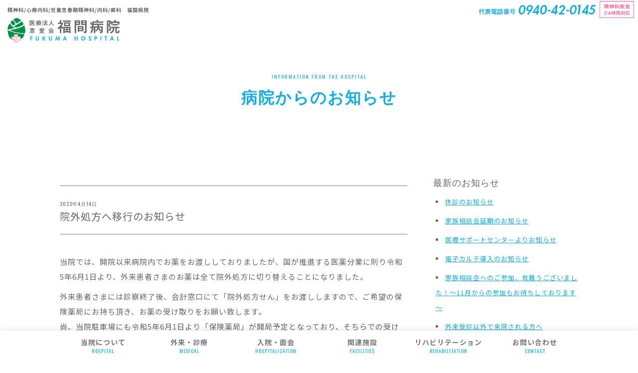

--- FILE ---
content_type: text/html; charset=UTF-8
request_url: https://fukuma-hp.or.jp/news/20230414/
body_size: 17550
content:
<!DOCTYPE HTML>
<html lang="ja">
<head>
<!-- Global site tag (gtag.js) - Google Analytics -->
<script async src="https://www.googletagmanager.com/gtag/js?id=UA-120441170-1"></script>
<script>
  window.dataLayer = window.dataLayer || [];
  function gtag(){dataLayer.push(arguments);}
  gtag('js', new Date());

  gtag('config', 'UA-120441170-1');
</script>
<meta charset="utf-8">
<meta http-equiv="X-UA-Compatible" content="IE=edge,chrome=1">
<meta name="viewport" content="width=device-width, initial-scale=1">
<meta name="format-detection" content="telephone=no">
<meta name="msapplication-TileImage" content="https://fukuma-hp.or.jp/wp/wp-content/themes/fukuma-hospital/imgs/favicon.ico">
<meta name="msapplication-TileColor" content="#fff">
<link rel="apple-touch-icon" href="https://fukuma-hp.or.jp/wp/wp-content/themes/fukuma-hospital/imgs/favicon.ico">
<link rel="shortcut icon" type="image/vnd.microsoft.icon" href="https://fukuma-hp.or.jp/wp/wp-content/themes/fukuma-hospital/imgs/favicon.ico">
<link rel="icon" type="image/vnd.microsoft.icon" href="https://fukuma-hp.or.jp/wp/wp-content/themes/fukuma-hospital/imgs/favicon.ico">
<!--[if lt IE 9]>
<script src="https://cdn.jsdelivr.net/html5shiv/3.7.2/html5shiv.min.js"></script>
<script src="https://cdnjs.cloudflare.com/ajax/libs/respond.js/1.4.2/respond.min.js"></script>
<script src="https://css3-mediaqueries-js.googlecode.com/svn/trunk/css3-mediaqueries.js"></script>
<![endif]-->
<!-- js -->
<link rel="stylesheet" href="https://use.fontawesome.com/releases/v5.6.3/css/all.css" integrity="sha384-UHRtZLI+pbxtHCWp1t77Bi1L4ZtiqrqD80Kn4Z8NTSRyMA2Fd33n5dQ8lWUE00s/" crossorigin="anonymous">
<link rel="preconnect" href="https://fonts.googleapis.com">
<link rel="preconnect" href="https://fonts.gstatic.com" crossorigin>
<link href="https://fonts.googleapis.com/css?family=Oswald&display=swap" rel="stylesheet">
<link href="https://fonts.googleapis.com/css2?family=Noto+Sans+JP:wght@100..900&display=swap" rel="stylesheet">
<link rel="stylesheet" href="https://fukuma-hp.or.jp/wp/wp-content/themes/fukuma-hospital/css/reset.css?t=1768641547">
<link rel="stylesheet" href="https://fukuma-hp.or.jp/wp/wp-content/themes/fukuma-hospital/css/menu.css?t=1768641547" />
<link rel="stylesheet" href="https://fukuma-hp.or.jp/wp/wp-content/themes/fukuma-hospital/style.css?t=1768641547">
<link rel="stylesheet" href="https://fukuma-hp.or.jp/wp/wp-content/themes/fukuma-hospital/tb.css?t=1768641547">
<link rel="stylesheet" href="https://fukuma-hp.or.jp/wp/wp-content/themes/fukuma-hospital/pc.css?t=1768641547">
<link rel="stylesheet" href="https://fukuma-hp.or.jp/wp/wp-content/themes/fukuma-hospital/css/animate.css">

<title>院外処方へ移行のお知らせ - 福間病院</title>
	<style>img:is([sizes="auto" i], [sizes^="auto," i]) { contain-intrinsic-size: 3000px 1500px }</style>
	
		<!-- All in One SEO 4.8.1.1 - aioseo.com -->
	<meta name="description" content="当院では、開院以来病院内でお薬をお渡ししておりましたが、国が推進する医薬分業に則り令和5年6月1日より、外来患" />
	<meta name="robots" content="max-image-preview:large" />
	<meta name="author" content="ah118ncjp4"/>
	<link rel="canonical" href="https://fukuma-hp.or.jp/news/20230414/" />
	<meta name="generator" content="All in One SEO (AIOSEO) 4.8.1.1" />
		<meta property="og:locale" content="ja_JP" />
		<meta property="og:site_name" content="福間病院 - 福津市にある当院では、自然に恵まれた穏やかな環境の中で心の病気に優しい専門医療を提供します" />
		<meta property="og:type" content="article" />
		<meta property="og:title" content="院外処方へ移行のお知らせ - 福間病院" />
		<meta property="og:description" content="当院では、開院以来病院内でお薬をお渡ししておりましたが、国が推進する医薬分業に則り令和5年6月1日より、外来患" />
		<meta property="og:url" content="https://fukuma-hp.or.jp/news/20230414/" />
		<meta property="article:published_time" content="2023-04-14T01:35:51+00:00" />
		<meta property="article:modified_time" content="2023-04-14T01:54:17+00:00" />
		<meta name="twitter:card" content="summary" />
		<meta name="twitter:title" content="院外処方へ移行のお知らせ - 福間病院" />
		<meta name="twitter:description" content="当院では、開院以来病院内でお薬をお渡ししておりましたが、国が推進する医薬分業に則り令和5年6月1日より、外来患" />
		<script type="application/ld+json" class="aioseo-schema">
			{"@context":"https:\/\/schema.org","@graph":[{"@type":"BlogPosting","@id":"https:\/\/fukuma-hp.or.jp\/news\/20230414\/#blogposting","name":"\u9662\u5916\u51e6\u65b9\u3078\u79fb\u884c\u306e\u304a\u77e5\u3089\u305b - \u798f\u9593\u75c5\u9662","headline":"\u9662\u5916\u51e6\u65b9\u3078\u79fb\u884c\u306e\u304a\u77e5\u3089\u305b","author":{"@id":"https:\/\/fukuma-hp.or.jp\/author\/ah118ncjp4\/#author"},"publisher":{"@id":"https:\/\/fukuma-hp.or.jp\/#organization"},"datePublished":"2023-04-14T10:35:51+09:00","dateModified":"2023-04-14T10:54:17+09:00","inLanguage":"ja","mainEntityOfPage":{"@id":"https:\/\/fukuma-hp.or.jp\/news\/20230414\/#webpage"},"isPartOf":{"@id":"https:\/\/fukuma-hp.or.jp\/news\/20230414\/#webpage"},"articleSection":"\u304a\u77e5\u3089\u305b"},{"@type":"BreadcrumbList","@id":"https:\/\/fukuma-hp.or.jp\/news\/20230414\/#breadcrumblist","itemListElement":[{"@type":"ListItem","@id":"https:\/\/fukuma-hp.or.jp\/#listItem","position":1,"name":"\u5bb6","item":"https:\/\/fukuma-hp.or.jp\/","nextItem":{"@type":"ListItem","@id":"https:\/\/fukuma-hp.or.jp\/news\/#listItem","name":"\u304a\u77e5\u3089\u305b"}},{"@type":"ListItem","@id":"https:\/\/fukuma-hp.or.jp\/news\/#listItem","position":2,"name":"\u304a\u77e5\u3089\u305b","item":"https:\/\/fukuma-hp.or.jp\/news\/","nextItem":{"@type":"ListItem","@id":"https:\/\/fukuma-hp.or.jp\/news\/20230414\/#listItem","name":"\u9662\u5916\u51e6\u65b9\u3078\u79fb\u884c\u306e\u304a\u77e5\u3089\u305b"},"previousItem":{"@type":"ListItem","@id":"https:\/\/fukuma-hp.or.jp\/#listItem","name":"\u5bb6"}},{"@type":"ListItem","@id":"https:\/\/fukuma-hp.or.jp\/news\/20230414\/#listItem","position":3,"name":"\u9662\u5916\u51e6\u65b9\u3078\u79fb\u884c\u306e\u304a\u77e5\u3089\u305b","previousItem":{"@type":"ListItem","@id":"https:\/\/fukuma-hp.or.jp\/news\/#listItem","name":"\u304a\u77e5\u3089\u305b"}}]},{"@type":"Organization","@id":"https:\/\/fukuma-hp.or.jp\/#organization","name":"\u798f\u9593\u75c5\u9662","description":"\u798f\u6d25\u5e02\u306b\u3042\u308b\u5f53\u9662\u3067\u306f\u3001\u81ea\u7136\u306b\u6075\u307e\u308c\u305f\u7a4f\u3084\u304b\u306a\u74b0\u5883\u306e\u4e2d\u3067\u5fc3\u306e\u75c5\u6c17\u306b\u512a\u3057\u3044\u5c02\u9580\u533b\u7642\u3092\u63d0\u4f9b\u3057\u307e\u3059","url":"https:\/\/fukuma-hp.or.jp\/"},{"@type":"Person","@id":"https:\/\/fukuma-hp.or.jp\/author\/ah118ncjp4\/#author","url":"https:\/\/fukuma-hp.or.jp\/author\/ah118ncjp4\/","name":"ah118ncjp4","image":{"@type":"ImageObject","@id":"https:\/\/fukuma-hp.or.jp\/news\/20230414\/#authorImage","url":"https:\/\/secure.gravatar.com\/avatar\/439adc3e4b3b3a15c7e4b7f250f964df38f3c323370dc8ea4c33fe1519d78b8c?s=96&d=mm&r=g","width":96,"height":96,"caption":"ah118ncjp4"}},{"@type":"WebPage","@id":"https:\/\/fukuma-hp.or.jp\/news\/20230414\/#webpage","url":"https:\/\/fukuma-hp.or.jp\/news\/20230414\/","name":"\u9662\u5916\u51e6\u65b9\u3078\u79fb\u884c\u306e\u304a\u77e5\u3089\u305b - \u798f\u9593\u75c5\u9662","description":"\u5f53\u9662\u3067\u306f\u3001\u958b\u9662\u4ee5\u6765\u75c5\u9662\u5185\u3067\u304a\u85ac\u3092\u304a\u6e21\u3057\u3057\u3066\u304a\u308a\u307e\u3057\u305f\u304c\u3001\u56fd\u304c\u63a8\u9032\u3059\u308b\u533b\u85ac\u5206\u696d\u306b\u5247\u308a\u4ee4\u548c5\u5e746\u67081\u65e5\u3088\u308a\u3001\u5916\u6765\u60a3","inLanguage":"ja","isPartOf":{"@id":"https:\/\/fukuma-hp.or.jp\/#website"},"breadcrumb":{"@id":"https:\/\/fukuma-hp.or.jp\/news\/20230414\/#breadcrumblist"},"author":{"@id":"https:\/\/fukuma-hp.or.jp\/author\/ah118ncjp4\/#author"},"creator":{"@id":"https:\/\/fukuma-hp.or.jp\/author\/ah118ncjp4\/#author"},"datePublished":"2023-04-14T10:35:51+09:00","dateModified":"2023-04-14T10:54:17+09:00"},{"@type":"WebSite","@id":"https:\/\/fukuma-hp.or.jp\/#website","url":"https:\/\/fukuma-hp.or.jp\/","name":"\u798f\u9593\u75c5\u9662","description":"\u798f\u6d25\u5e02\u306b\u3042\u308b\u5f53\u9662\u3067\u306f\u3001\u81ea\u7136\u306b\u6075\u307e\u308c\u305f\u7a4f\u3084\u304b\u306a\u74b0\u5883\u306e\u4e2d\u3067\u5fc3\u306e\u75c5\u6c17\u306b\u512a\u3057\u3044\u5c02\u9580\u533b\u7642\u3092\u63d0\u4f9b\u3057\u307e\u3059","inLanguage":"ja","publisher":{"@id":"https:\/\/fukuma-hp.or.jp\/#organization"}}]}
		</script>
		<!-- All in One SEO -->

<link rel='dns-prefetch' href='//ajax.googleapis.com' />
<link rel="alternate" type="application/rss+xml" title="福間病院 &raquo; 院外処方へ移行のお知らせ のコメントのフィード" href="https://fukuma-hp.or.jp/news/20230414/feed/" />
<script type="text/javascript">
/* <![CDATA[ */
window._wpemojiSettings = {"baseUrl":"https:\/\/s.w.org\/images\/core\/emoji\/16.0.1\/72x72\/","ext":".png","svgUrl":"https:\/\/s.w.org\/images\/core\/emoji\/16.0.1\/svg\/","svgExt":".svg","source":{"concatemoji":"https:\/\/fukuma-hp.or.jp\/wp\/wp-includes\/js\/wp-emoji-release.min.js?ver=6.8.3"}};
/*! This file is auto-generated */
!function(s,n){var o,i,e;function c(e){try{var t={supportTests:e,timestamp:(new Date).valueOf()};sessionStorage.setItem(o,JSON.stringify(t))}catch(e){}}function p(e,t,n){e.clearRect(0,0,e.canvas.width,e.canvas.height),e.fillText(t,0,0);var t=new Uint32Array(e.getImageData(0,0,e.canvas.width,e.canvas.height).data),a=(e.clearRect(0,0,e.canvas.width,e.canvas.height),e.fillText(n,0,0),new Uint32Array(e.getImageData(0,0,e.canvas.width,e.canvas.height).data));return t.every(function(e,t){return e===a[t]})}function u(e,t){e.clearRect(0,0,e.canvas.width,e.canvas.height),e.fillText(t,0,0);for(var n=e.getImageData(16,16,1,1),a=0;a<n.data.length;a++)if(0!==n.data[a])return!1;return!0}function f(e,t,n,a){switch(t){case"flag":return n(e,"\ud83c\udff3\ufe0f\u200d\u26a7\ufe0f","\ud83c\udff3\ufe0f\u200b\u26a7\ufe0f")?!1:!n(e,"\ud83c\udde8\ud83c\uddf6","\ud83c\udde8\u200b\ud83c\uddf6")&&!n(e,"\ud83c\udff4\udb40\udc67\udb40\udc62\udb40\udc65\udb40\udc6e\udb40\udc67\udb40\udc7f","\ud83c\udff4\u200b\udb40\udc67\u200b\udb40\udc62\u200b\udb40\udc65\u200b\udb40\udc6e\u200b\udb40\udc67\u200b\udb40\udc7f");case"emoji":return!a(e,"\ud83e\udedf")}return!1}function g(e,t,n,a){var r="undefined"!=typeof WorkerGlobalScope&&self instanceof WorkerGlobalScope?new OffscreenCanvas(300,150):s.createElement("canvas"),o=r.getContext("2d",{willReadFrequently:!0}),i=(o.textBaseline="top",o.font="600 32px Arial",{});return e.forEach(function(e){i[e]=t(o,e,n,a)}),i}function t(e){var t=s.createElement("script");t.src=e,t.defer=!0,s.head.appendChild(t)}"undefined"!=typeof Promise&&(o="wpEmojiSettingsSupports",i=["flag","emoji"],n.supports={everything:!0,everythingExceptFlag:!0},e=new Promise(function(e){s.addEventListener("DOMContentLoaded",e,{once:!0})}),new Promise(function(t){var n=function(){try{var e=JSON.parse(sessionStorage.getItem(o));if("object"==typeof e&&"number"==typeof e.timestamp&&(new Date).valueOf()<e.timestamp+604800&&"object"==typeof e.supportTests)return e.supportTests}catch(e){}return null}();if(!n){if("undefined"!=typeof Worker&&"undefined"!=typeof OffscreenCanvas&&"undefined"!=typeof URL&&URL.createObjectURL&&"undefined"!=typeof Blob)try{var e="postMessage("+g.toString()+"("+[JSON.stringify(i),f.toString(),p.toString(),u.toString()].join(",")+"));",a=new Blob([e],{type:"text/javascript"}),r=new Worker(URL.createObjectURL(a),{name:"wpTestEmojiSupports"});return void(r.onmessage=function(e){c(n=e.data),r.terminate(),t(n)})}catch(e){}c(n=g(i,f,p,u))}t(n)}).then(function(e){for(var t in e)n.supports[t]=e[t],n.supports.everything=n.supports.everything&&n.supports[t],"flag"!==t&&(n.supports.everythingExceptFlag=n.supports.everythingExceptFlag&&n.supports[t]);n.supports.everythingExceptFlag=n.supports.everythingExceptFlag&&!n.supports.flag,n.DOMReady=!1,n.readyCallback=function(){n.DOMReady=!0}}).then(function(){return e}).then(function(){var e;n.supports.everything||(n.readyCallback(),(e=n.source||{}).concatemoji?t(e.concatemoji):e.wpemoji&&e.twemoji&&(t(e.twemoji),t(e.wpemoji)))}))}((window,document),window._wpemojiSettings);
/* ]]> */
</script>
		
	<style id='wp-emoji-styles-inline-css' type='text/css'>

	img.wp-smiley, img.emoji {
		display: inline !important;
		border: none !important;
		box-shadow: none !important;
		height: 1em !important;
		width: 1em !important;
		margin: 0 0.07em !important;
		vertical-align: -0.1em !important;
		background: none !important;
		padding: 0 !important;
	}
</style>
<link rel='stylesheet' id='wp-block-library-css' href='https://fukuma-hp.or.jp/wp/wp-includes/css/dist/block-library/style.min.css?ver=6.8.3' type='text/css' media='all' />
<style id='classic-theme-styles-inline-css' type='text/css'>
/*! This file is auto-generated */
.wp-block-button__link{color:#fff;background-color:#32373c;border-radius:9999px;box-shadow:none;text-decoration:none;padding:calc(.667em + 2px) calc(1.333em + 2px);font-size:1.125em}.wp-block-file__button{background:#32373c;color:#fff;text-decoration:none}
</style>
<style id='global-styles-inline-css' type='text/css'>
:root{--wp--preset--aspect-ratio--square: 1;--wp--preset--aspect-ratio--4-3: 4/3;--wp--preset--aspect-ratio--3-4: 3/4;--wp--preset--aspect-ratio--3-2: 3/2;--wp--preset--aspect-ratio--2-3: 2/3;--wp--preset--aspect-ratio--16-9: 16/9;--wp--preset--aspect-ratio--9-16: 9/16;--wp--preset--color--black: #000000;--wp--preset--color--cyan-bluish-gray: #abb8c3;--wp--preset--color--white: #ffffff;--wp--preset--color--pale-pink: #f78da7;--wp--preset--color--vivid-red: #cf2e2e;--wp--preset--color--luminous-vivid-orange: #ff6900;--wp--preset--color--luminous-vivid-amber: #fcb900;--wp--preset--color--light-green-cyan: #7bdcb5;--wp--preset--color--vivid-green-cyan: #00d084;--wp--preset--color--pale-cyan-blue: #8ed1fc;--wp--preset--color--vivid-cyan-blue: #0693e3;--wp--preset--color--vivid-purple: #9b51e0;--wp--preset--gradient--vivid-cyan-blue-to-vivid-purple: linear-gradient(135deg,rgba(6,147,227,1) 0%,rgb(155,81,224) 100%);--wp--preset--gradient--light-green-cyan-to-vivid-green-cyan: linear-gradient(135deg,rgb(122,220,180) 0%,rgb(0,208,130) 100%);--wp--preset--gradient--luminous-vivid-amber-to-luminous-vivid-orange: linear-gradient(135deg,rgba(252,185,0,1) 0%,rgba(255,105,0,1) 100%);--wp--preset--gradient--luminous-vivid-orange-to-vivid-red: linear-gradient(135deg,rgba(255,105,0,1) 0%,rgb(207,46,46) 100%);--wp--preset--gradient--very-light-gray-to-cyan-bluish-gray: linear-gradient(135deg,rgb(238,238,238) 0%,rgb(169,184,195) 100%);--wp--preset--gradient--cool-to-warm-spectrum: linear-gradient(135deg,rgb(74,234,220) 0%,rgb(151,120,209) 20%,rgb(207,42,186) 40%,rgb(238,44,130) 60%,rgb(251,105,98) 80%,rgb(254,248,76) 100%);--wp--preset--gradient--blush-light-purple: linear-gradient(135deg,rgb(255,206,236) 0%,rgb(152,150,240) 100%);--wp--preset--gradient--blush-bordeaux: linear-gradient(135deg,rgb(254,205,165) 0%,rgb(254,45,45) 50%,rgb(107,0,62) 100%);--wp--preset--gradient--luminous-dusk: linear-gradient(135deg,rgb(255,203,112) 0%,rgb(199,81,192) 50%,rgb(65,88,208) 100%);--wp--preset--gradient--pale-ocean: linear-gradient(135deg,rgb(255,245,203) 0%,rgb(182,227,212) 50%,rgb(51,167,181) 100%);--wp--preset--gradient--electric-grass: linear-gradient(135deg,rgb(202,248,128) 0%,rgb(113,206,126) 100%);--wp--preset--gradient--midnight: linear-gradient(135deg,rgb(2,3,129) 0%,rgb(40,116,252) 100%);--wp--preset--font-size--small: 13px;--wp--preset--font-size--medium: 20px;--wp--preset--font-size--large: 36px;--wp--preset--font-size--x-large: 42px;--wp--preset--spacing--20: 0.44rem;--wp--preset--spacing--30: 0.67rem;--wp--preset--spacing--40: 1rem;--wp--preset--spacing--50: 1.5rem;--wp--preset--spacing--60: 2.25rem;--wp--preset--spacing--70: 3.38rem;--wp--preset--spacing--80: 5.06rem;--wp--preset--shadow--natural: 6px 6px 9px rgba(0, 0, 0, 0.2);--wp--preset--shadow--deep: 12px 12px 50px rgba(0, 0, 0, 0.4);--wp--preset--shadow--sharp: 6px 6px 0px rgba(0, 0, 0, 0.2);--wp--preset--shadow--outlined: 6px 6px 0px -3px rgba(255, 255, 255, 1), 6px 6px rgba(0, 0, 0, 1);--wp--preset--shadow--crisp: 6px 6px 0px rgba(0, 0, 0, 1);}:where(.is-layout-flex){gap: 0.5em;}:where(.is-layout-grid){gap: 0.5em;}body .is-layout-flex{display: flex;}.is-layout-flex{flex-wrap: wrap;align-items: center;}.is-layout-flex > :is(*, div){margin: 0;}body .is-layout-grid{display: grid;}.is-layout-grid > :is(*, div){margin: 0;}:where(.wp-block-columns.is-layout-flex){gap: 2em;}:where(.wp-block-columns.is-layout-grid){gap: 2em;}:where(.wp-block-post-template.is-layout-flex){gap: 1.25em;}:where(.wp-block-post-template.is-layout-grid){gap: 1.25em;}.has-black-color{color: var(--wp--preset--color--black) !important;}.has-cyan-bluish-gray-color{color: var(--wp--preset--color--cyan-bluish-gray) !important;}.has-white-color{color: var(--wp--preset--color--white) !important;}.has-pale-pink-color{color: var(--wp--preset--color--pale-pink) !important;}.has-vivid-red-color{color: var(--wp--preset--color--vivid-red) !important;}.has-luminous-vivid-orange-color{color: var(--wp--preset--color--luminous-vivid-orange) !important;}.has-luminous-vivid-amber-color{color: var(--wp--preset--color--luminous-vivid-amber) !important;}.has-light-green-cyan-color{color: var(--wp--preset--color--light-green-cyan) !important;}.has-vivid-green-cyan-color{color: var(--wp--preset--color--vivid-green-cyan) !important;}.has-pale-cyan-blue-color{color: var(--wp--preset--color--pale-cyan-blue) !important;}.has-vivid-cyan-blue-color{color: var(--wp--preset--color--vivid-cyan-blue) !important;}.has-vivid-purple-color{color: var(--wp--preset--color--vivid-purple) !important;}.has-black-background-color{background-color: var(--wp--preset--color--black) !important;}.has-cyan-bluish-gray-background-color{background-color: var(--wp--preset--color--cyan-bluish-gray) !important;}.has-white-background-color{background-color: var(--wp--preset--color--white) !important;}.has-pale-pink-background-color{background-color: var(--wp--preset--color--pale-pink) !important;}.has-vivid-red-background-color{background-color: var(--wp--preset--color--vivid-red) !important;}.has-luminous-vivid-orange-background-color{background-color: var(--wp--preset--color--luminous-vivid-orange) !important;}.has-luminous-vivid-amber-background-color{background-color: var(--wp--preset--color--luminous-vivid-amber) !important;}.has-light-green-cyan-background-color{background-color: var(--wp--preset--color--light-green-cyan) !important;}.has-vivid-green-cyan-background-color{background-color: var(--wp--preset--color--vivid-green-cyan) !important;}.has-pale-cyan-blue-background-color{background-color: var(--wp--preset--color--pale-cyan-blue) !important;}.has-vivid-cyan-blue-background-color{background-color: var(--wp--preset--color--vivid-cyan-blue) !important;}.has-vivid-purple-background-color{background-color: var(--wp--preset--color--vivid-purple) !important;}.has-black-border-color{border-color: var(--wp--preset--color--black) !important;}.has-cyan-bluish-gray-border-color{border-color: var(--wp--preset--color--cyan-bluish-gray) !important;}.has-white-border-color{border-color: var(--wp--preset--color--white) !important;}.has-pale-pink-border-color{border-color: var(--wp--preset--color--pale-pink) !important;}.has-vivid-red-border-color{border-color: var(--wp--preset--color--vivid-red) !important;}.has-luminous-vivid-orange-border-color{border-color: var(--wp--preset--color--luminous-vivid-orange) !important;}.has-luminous-vivid-amber-border-color{border-color: var(--wp--preset--color--luminous-vivid-amber) !important;}.has-light-green-cyan-border-color{border-color: var(--wp--preset--color--light-green-cyan) !important;}.has-vivid-green-cyan-border-color{border-color: var(--wp--preset--color--vivid-green-cyan) !important;}.has-pale-cyan-blue-border-color{border-color: var(--wp--preset--color--pale-cyan-blue) !important;}.has-vivid-cyan-blue-border-color{border-color: var(--wp--preset--color--vivid-cyan-blue) !important;}.has-vivid-purple-border-color{border-color: var(--wp--preset--color--vivid-purple) !important;}.has-vivid-cyan-blue-to-vivid-purple-gradient-background{background: var(--wp--preset--gradient--vivid-cyan-blue-to-vivid-purple) !important;}.has-light-green-cyan-to-vivid-green-cyan-gradient-background{background: var(--wp--preset--gradient--light-green-cyan-to-vivid-green-cyan) !important;}.has-luminous-vivid-amber-to-luminous-vivid-orange-gradient-background{background: var(--wp--preset--gradient--luminous-vivid-amber-to-luminous-vivid-orange) !important;}.has-luminous-vivid-orange-to-vivid-red-gradient-background{background: var(--wp--preset--gradient--luminous-vivid-orange-to-vivid-red) !important;}.has-very-light-gray-to-cyan-bluish-gray-gradient-background{background: var(--wp--preset--gradient--very-light-gray-to-cyan-bluish-gray) !important;}.has-cool-to-warm-spectrum-gradient-background{background: var(--wp--preset--gradient--cool-to-warm-spectrum) !important;}.has-blush-light-purple-gradient-background{background: var(--wp--preset--gradient--blush-light-purple) !important;}.has-blush-bordeaux-gradient-background{background: var(--wp--preset--gradient--blush-bordeaux) !important;}.has-luminous-dusk-gradient-background{background: var(--wp--preset--gradient--luminous-dusk) !important;}.has-pale-ocean-gradient-background{background: var(--wp--preset--gradient--pale-ocean) !important;}.has-electric-grass-gradient-background{background: var(--wp--preset--gradient--electric-grass) !important;}.has-midnight-gradient-background{background: var(--wp--preset--gradient--midnight) !important;}.has-small-font-size{font-size: var(--wp--preset--font-size--small) !important;}.has-medium-font-size{font-size: var(--wp--preset--font-size--medium) !important;}.has-large-font-size{font-size: var(--wp--preset--font-size--large) !important;}.has-x-large-font-size{font-size: var(--wp--preset--font-size--x-large) !important;}
:where(.wp-block-post-template.is-layout-flex){gap: 1.25em;}:where(.wp-block-post-template.is-layout-grid){gap: 1.25em;}
:where(.wp-block-columns.is-layout-flex){gap: 2em;}:where(.wp-block-columns.is-layout-grid){gap: 2em;}
:root :where(.wp-block-pullquote){font-size: 1.5em;line-height: 1.6;}
</style>
<link rel='stylesheet' id='contact-form-7-css' href='https://fukuma-hp.or.jp/wp/wp-content/plugins/contact-form-7/includes/css/styles.css?ver=6.0.6' type='text/css' media='all' />
<link rel='stylesheet' id='contact-form-7-confirm-css' href='https://fukuma-hp.or.jp/wp/wp-content/plugins/contact-form-7-add-confirm/includes/css/styles.css?ver=5.1' type='text/css' media='all' />
<link rel='stylesheet' id='wp-paginate-css' href='https://fukuma-hp.or.jp/wp/wp-content/plugins/wp-paginate/css/wp-paginate.css?ver=2.2.4' type='text/css' media='screen' />
<script type="text/javascript" src="//ajax.googleapis.com/ajax/libs/jquery/3.2.1/jquery.min.js?ver=6.8.3" id="jquery-js"></script>
<link rel="https://api.w.org/" href="https://fukuma-hp.or.jp/wp-json/" /><link rel="alternate" title="JSON" type="application/json" href="https://fukuma-hp.or.jp/wp-json/wp/v2/posts/2180" /><link rel="EditURI" type="application/rsd+xml" title="RSD" href="https://fukuma-hp.or.jp/wp/xmlrpc.php?rsd" />

<link rel='shortlink' href='https://fukuma-hp.or.jp/?p=2180' />
<link rel="alternate" title="oEmbed (JSON)" type="application/json+oembed" href="https://fukuma-hp.or.jp/wp-json/oembed/1.0/embed?url=https%3A%2F%2Ffukuma-hp.or.jp%2Fnews%2F20230414%2F" />
<link rel="alternate" title="oEmbed (XML)" type="text/xml+oembed" href="https://fukuma-hp.or.jp/wp-json/oembed/1.0/embed?url=https%3A%2F%2Ffukuma-hp.or.jp%2Fnews%2F20230414%2F&#038;format=xml" />
</head>
<body data-rsssl=1>
<div id="wrapper">

<!-- key_top_video -->
<div id="key_top_video" style="position:relative;">



  <h1>精神科/心療内科/児童思春期精神科/内科/歯科　福間病院<a href="/"><img src="https://fukuma-hp.or.jp/wp/wp-content/themes/fukuma-hospital/imgs/img_logo_01.svg?t=1768641547" width="100%" height="auto" alt="医療法人 恵愛会 福間病院"></a></h1>
























































































  <div class="lower_page_title">
    <h2><span class="en-mi">INFORMATION FROM THE HOSPITAL</span><span class="page-name">病院からのお知らせ</span></h2>
  </div>
  <!--
  <img src="https://fukuma-hp.or.jp/wp/wp-content/themes/fukuma-hospital/imgs/bg_top_key_mask_01.png" class="top_key_mask_01 wow jello infinite" data-wow-delay="15s" data-wow-duration="20s">
  <img src="https://fukuma-hp.or.jp/wp/wp-content/themes/fukuma-hospital/imgs/bg_top_key_mask_02.png" class="top_key_mask_02 wow jello infinite" data-wow-delay="15s" data-wow-duration="20s">
  <img src="https://fukuma-hp.or.jp/wp/wp-content/themes/fukuma-hospital/imgs/bg_top_key_mask_03.png" class="top_key_mask_03 wow jello infinite" data-wow-delay="15s" data-wow-duration="20s">
  <img src="https://fukuma-hp.or.jp/wp/wp-content/themes/fukuma-hospital/imgs/img_key_tel.png" class="img_key_tel">
  <div id="bg_mask_black"></div>
  -->
  <img src="https://fukuma-hp.or.jp/wp/wp-content/themes/fukuma-hospital/imgs/img_key_tel.png" class="img_key_tel">
  <div id="video-background"></div>





</div>
<!-- gnavi -->
<nav id="header-menu">
	<h1><a href="/"><img src="https://fukuma-hp.or.jp/wp/wp-content/themes/fukuma-hospital/imgs/img_logo_01.svg" class="i_ts_b" alt="医療法人 恵愛会 福間病院"></a></h1>
	<a href="#ft_tel" class="btn_ht_phone"><img src="https://fukuma-hp.or.jp/wp/wp-content/themes/fukuma-hospital/imgs/btn_sp_tel.svg" width="45" height="auto"></a>
	<div class="container">
			<div class="clearfix g-menu-conte">
			<div class="h_nav">
				<nav id="gNav">
					<ul class="nav clearfix">
						<li>
							<a href="/hospital/">当院について<br><span class="i_p_b">HOSPITAL</span></a>
							<ul class="sub-menu btn_01">
								<li><a href="/philosophy/">基本理念・方針</a></li>
								<li><a href="/greetings/">院長挨拶</a></li>
								<li><a href="/outline/">概要・沿革</a></li>
								<li><a href="/memorial/">佐々木勇之進記念館</a></li>
								<li><a href="/access/">交通アクセス</a></li>
							</ul>
						</li>
						<li>
							<a href="/outpatient/">外来・診療<br><span class="i_p_b">MEDICAL</span></a>
							<ul class="sub-menu btn_02">
								<li><a href="/m-ect/">m-ECTについて</a></li>
								<li><a href="/clozapine/">クロザピン治療について</a></li>
								<li><a href="/consultation/">受診相談について</a></li>
								<!--<li><a href="/child-adolescence/">児童思春期外来について</a></li>-->
								<li><a href="/clinical-subjects/">診療科目のご案内</a></li>
								<!-- <li><a href="/cashless/">キャッシュレス決済</a></li> -->
								<!-- <li><a href="/j-hospital/">医療費保証制度入</a></li> -->
								<li><a href="/technology/">医療技術部のご案内</a></li>
								<li><a href="/regional-medicalcooperation/">地域医療連携室</a></li>
								<li><a href="/ward/">施設・病棟について</a></li>
								<li><a href="/nursing/">看護部のご案内</a></li>
								<li><a href="/rehabilitation-department/">社会復帰部のご案内</a></li>

							</ul>
						</li>
						<li>
							<a href="/hospitalization/">入院・面会<br><span class="i_p_b">HOSPITALIZATION</span></a>
							<ul class="sub-menu btn_03">
								<li><a href="/stresscare/">ストレスケア入院</a></li>
								<li><a href="/nst/">NST栄養サポートチーム</a></li>
								<li><a href="/nutrition/">栄養科のご案内</a></li>
								<li><a href="/patient/">患者さんの権利とお願い</a></li>
								<li><a href="/family/" target="_blank">家族相談会</a></li>
							</ul>
						</li>

						<li>
							<a href="/related-facilities/">関連施設<br><span class="i_p_b">FACILITIES</span></a>
							<ul class="sub-menu btn_04">
								<li><a href="/midori/">地域活動支援センターみどり</a></li>
								<li><a href="/midorinosato/">就労支援センター 緑の里</a></li>
								<li><a href="/grouphome/">グループホーム</a></li>
								<li><a href="/fukuma/">訪問看護ステーションふくま</a></li>
								<!-- <li><a href="/sakura/">ケアプランセンター桜</a></li> -->
								<li><a href="https://fukumakango.jp/" target="_blank" rel="nofollow">福間看護高等専修学校</a></li>
							</ul>
						</li>


						<li>
							<a href="/rehabilitation/">リハビリテーション<br><span class="i_p_b">REHABILITATION</span></a>
							<ul class="sub-menu btn_05">
								<li><a href="/daycare/">デイケア・デイナイトケア</a></li>
							</ul>
						</li>

						<li>
							<a href="/contact/">お問い合わせ<br><span class="i_p_b">CONTACT</span></a>
							<ul class="sub-menu btn_06">
								<li><a href="https://www.fukuma-hp.or.jp/recruit/" target="_blank">採用情報</a></li>
								<li><a href="/medical/">精神科専門医研修先</a></li>
								<li><a href="/training/">研修・受入実績</a></li>
								<li><a href="/news/">病院からのお知らせ</a></li>
								<li><a href="/privacy/">個人情報保護方針</a></li>
							</ul>
						</li>
					<li class="p15 img_ts_menu" style="display:none;">
						<!--
						<a href="/medical/"><img src="https://fukuma-hp.or.jp/wp/wp-content/themes/fukuma-hospital/imgs/bnr_recruit_02.jpg" width="100%" height="auto" style="margin-top: -10px;"></a>
						-->
						<!--<a href="/recruit/"><img src="https://fukuma-hp.or.jp/wp/wp-content/themes/fukuma-hospital/imgs/bnr_recruit_01.jpg" width="100%" height="auto" class="pb60" style="margin-top: -10px;"></a> -->
					</li>
					<!--<li class="p15 img_ts_menu"><img src="https://fukuma-hp.or.jp/wp/wp-content/themes/fukuma-hospital/imgs/img_ts_menu.jpg" width="100%" height="auto"></li>-->
					</ul>
					<div class="mask"></div>
				</nav>
			</div>
			</div>
	</div>
</nav>
<!-- /gnavi --><div id="breadcrumbs">
<p>
<!-- Breadcrumb NavXT 7.4.1 -->
<span property="itemListElement" typeof="ListItem"><a property="item" typeof="WebPage" title="福間病院へ移動する" href="https://fukuma-hp.or.jp" class="home" ><span property="name">福間病院</span></a><meta property="position" content="1"></span> &gt; <span property="itemListElement" typeof="ListItem"><a property="item" typeof="WebPage" title="Go to the お知らせ カテゴリー archives." href="https://fukuma-hp.or.jp/news/" class="taxonomy category" ><span property="name">お知らせ</span></a><meta property="position" content="2"></span> &gt; <span property="itemListElement" typeof="ListItem"><span property="name" class="post post-post current-item">院外処方へ移行のお知らせ</span><meta property="url" content="https://fukuma-hp.or.jp/news/20230414/"><meta property="position" content="3"></span></p>
</div>

<main>
<article class="gree_box">

	<div class="clearfix">
		<!-- info-main-box -->
		<div class="info-main-box">
						<article class="blogsingle">
			<h4><time>2023年4月14日</time>院外処方へ移行のお知らせ</h4>
			<div class="blogbody">
			<p>
			<p>当院では、開院以来病院内でお薬をお渡ししておりましたが、国が推進する医薬分業に則り令和5年6月1日より、外来患者さまのお薬は全て院外処方に切り替えることになりました。</p>
<p>外来患者さまには診察終了後、会計窓口にて「院外処方せん」をお渡ししますので、ご希望の保険薬局にお持ち頂き、お薬の受け取りをお願い致します。<br />
尚、当院駐車場にも令和5年6月1日より「保険薬局」が開局予定となっており、そちらでの受け取りも可能となります。<br />
ご理解とご協力を賜りますようお願い申し上げます。</p>
<p style="text-align:right;">
福間病院　院長
</p>
<div style="height:50px;"></div>
<h4 style="padding:15px 0;color:#fff;background:#000;text-align:center;border:none">院外処方Ｑ＆Ａ</h4>
<style>
.qa-list dl {
    position: relative;
    margin: 0;
    padding: 20px 0 28px 0;
    cursor: pointer;
    border-bottom: 1px solid #000;
}
.qa-list dl:first-child {
    border-top: 1px solid #000;
}
.qa-list dl::before {
    position: absolute;
    top: 30px;
    right: 35px;
    display: block;
    width: 10px;
    height: 10px;
    margin: auto;
    content: '';
    transform: rotate(135deg);
    border-top: 2px solid #12afe4;
    border-right: 2px solid #12afe4;
}
.qa-list .open::before {
    transform: rotate(-45deg);
}
.qa-list dl dt {
    position: relative;
    margin: 0;
    padding: 0 50px 0 30px;
    font-weight: bold;
    font-size: 18px;
}
.qa-list dl dt::before {
    font-size: 22px;
    line-height: 1;
    position: absolute;
    top: 3px;
    left: 0;
    display: block;
    content: 'Q.';
    color: #12afe4;
}
.qa-list dl dd::before {
    font-size: 22px;
    line-height: 1;
    position: absolute;
    top: 3px;
    left: 2px;
    display: block;
    content: 'A.';
    font-weight: bold;
    color: #12afe4;
}
.qa-list dl dd {
    position: relative;
    display: none;
    height: auto;
    margin: 20px 0 0;
    padding: 0 0 0 40px;
}
.qa-list dl dd p {
    margin: 30px 0 0;
    padding:0;
}
.qa-list dl dd p:first-child{
    margin-top: 0;
}</p>
<p>@media all and (min-width: 480px) {</p>
<p>.qa-list dl {
    position: relative;
    padding: 15px 0 15px 0;
}
.qa-list dl::before {
    top: 20px;
    right: 20px;
    width: 7px;
    height: 7px;
}
.qa-list dl dt {
    padding: 0 0 0 20px;
    font-size: 14px;
}
.qa-list dl dt::before {
    font-size: 14px;
    top: 3px;
    left: 5px;
    content: 'Q.';
}
.qa-list dl dd::before {
    font-size: 14px;
    top: 5px;
    left: 5px;
    content: 'A.';
}
.qa-list dl dd {
    margin: 10px 0 0;
    padding: 0 0 0 30px;
    font-size: 14px;
}
.qa-list dl dd p {
    margin: 30px 0 0;
}
.qa-list dl dd p:first-child{
    margin-top: 0;
}</p>
<p>}</p>
</style>
<div class="qa-list">
<dl class="qa">
<dt>いつから院外処方になりますか？</dt>
<dd>
<p>令和５年６月１日からです。</p>
</dd>
</dl>
<dl class="qa">
<dt>なぜ院外処方にするのですか？</dt>
<dd>
<p>国が「医薬分業」の方針を掲げ、「かかりつけ薬局」を推進しているためです。<br />
これにより当院の薬剤師は入院患者さまの服薬指導、治療薬剤の説明、注射薬の調合などに専念し、より質の高い医療を提供できるよう取り組んでまいります。また、外来患者さまは、いつも同じ保険薬局を選ぶことで、「かかりつけ薬局」として他の病院で処方されたお薬との飲み合わせのチェックや服薬指導を受けることができます。またご自宅や職場の近くなど利用しやすい保険薬局を自由に選択し、ご都合に合わせてお薬を受け取ることができます。
</p>
</dd>
</dl>
<dl class="qa">
<dt>薬局ならどこでもいいですか？</dt>
<dd>
<p><span style="color: #f00">薬局によっては、取り扱っていないお薬もありますので事前に確認してください。</span><br />
また、<span style="color: #f00">自立支援医療をご利用の方は役所で薬局を追加する手続きが必要です。</span><br />
手続きをしていなかったり、申請した薬局以外で薬をもらうと自立支援医療が適用されませんので注意が必要です。（追加手続きの案内パンフレットがあります）
</p>
</dd>
</dl>
<dl class="qa">
<dt>病院前の駐車場に薬局がオープンするのですか？</dt>
<dd>
<p>６月に開局予定と聞いています。そちらでは当院が処方するお薬の受取は可能だそうです。但し、自立支援をご利用の方でこの開局予定の薬局を追加申請する場合は、役所での手続き開始可能時期が6月1日からとなりますので、しばらくお待ちください。</p>
</dd>
</dl>
<dl class="qa">
<dt>お薬はいつまでにもらえばよいですか？<span style="font-size:14px;">（処方せんの有効期限）</span></dt>
<dd>
<p>処方せんには有効期限があり、原則、交付された日を含めて４日間(土日・祝日含む)です。これを過ぎると調剤ができなくなりますので早めに保険薬局にお持ち下さい。また、有効期限が過ぎたり粉失された場合の処方せんの再発行には費用がかかりますのでご注意ください。</p>
</dd>
</dl>
<dl class="qa">
<dt>お薬だけほしい場合は薬局に行くだけでいいですか？</dt>
<dd>
<p>いいえそれはできません。薬剤師は医者の診断に結果、症状に応じて出された処方せんに基づき調剤しますので、その都度、病院を受診する必要があります。</p>
</dd>
</dl>
<dl class="qa">
<dt>処方せんは代理のものが持っていっても調剤してもらえますか？</dt>
<dd>
<p>ご家族の方などが処方せんをお持ちになっても調剤できます。</p>
</dd>
</dl>
<dl class="qa">
<dt>支払いはどうなりますか？</dt>
<dd>
<p>病院では診察料、検査料、処方せん料などお薬代以外をお支払いいただき、お薬代は処方せんを持参した薬局で別にお支払いいただくことになります。</p>
</dd>
</dl>
<dl class="qa">
<dt>「自立支援の自己負担上限額」はどうなりますか？</dt>
<dd>
<p>病院と薬局、デイケア、訪問看護など、それぞれの支払額の合計が上限額を超えないように管理してもらえます。そのために自己負担上限額管理票をそれぞれの所で見せていただく必要があります。　</p>
</dd>
</dl>
<p><script>
$(".qa-list dd").hide();
$(".qa-list dl").on("click", function(e){
    $('dd',this).slideToggle('fast');
    if($(this).hasClass('open')){
        $(this).removeClass('open');
    }else{
        $(this).addClass('open');
    }
});
</script></p>
</div>
			</p>
			</div>

		<div class="pager-box clearfix">
			<div class="l-box">
				&laquo; <a href="https://fukuma-hp.or.jp/news/20230301/" rel="prev">ストレスケア病棟の変更について</a>			</div>

			<div class="r-box">
				<a href="https://fukuma-hp.or.jp/news/20230613/" rel="next">「医療サポートセンターふくま」開設のお知らせ</a> &raquo;			</div>
		</div>
		</article>
						</div>
		<!-- /info-main-box -->

		<!-- info-side-box -->
		<aside class="info-side-box">
		
		<div class="side-widget-area">
		<h3 class="side-widget-cat">最新のお知らせ</h3>
		<ul>
											<li>
					<a href="https://fukuma-hp.or.jp/news/20251212/">休診のお知らせ</a>
									</li>
											<li>
					<a href="https://fukuma-hp.or.jp/news/20251104/">家族相談会延期のお知らせ</a>
									</li>
											<li>
					<a href="https://fukuma-hp.or.jp/news/20251029/">医療サポートセンターよりお知らせ</a>
									</li>
											<li>
					<a href="https://fukuma-hp.or.jp/news/20250926/">電子カルテ導入のお知らせ</a>
									</li>
											<li>
					<a href="https://fukuma-hp.or.jp/news/20250924/">家族相談会へのご参加、有難うございました！～11月からの参加もお待ちしております～</a>
									</li>
											<li>
					<a href="https://fukuma-hp.or.jp/news/20250920/">外来受診以外で来院される方へ</a>
									</li>
											<li>
					<a href="https://fukuma-hp.or.jp/news/20250812/">お知らせ</a>
									</li>
											<li>
					<a href="https://fukuma-hp.or.jp/news/2025%e5%b9%b4%e5%ba%a6-%e5%ae%b6%e6%97%8f%e7%9b%b8%e8%ab%87%e4%bc%9a%e3%81%b8%e3%81%ae%e3%81%8a%e8%aa%98%e3%81%84/">2025年度 家族相談会へのお誘い</a>
									</li>
											<li>
					<a href="https://fukuma-hp.or.jp/news/20250313/">児童思春期外来の中止について</a>
									</li>
											<li>
					<a href="https://fukuma-hp.or.jp/news/20250312/">停電のお知らせ</a>
									</li>
					</ul>

		</div><div class="side-widget-area"><h3 class="side-widget-cat">これまでのお知らせ</h3>		<label class="screen-reader-text" for="archives-dropdown-2">これまでのお知らせ</label>
		<select id="archives-dropdown-2" name="archive-dropdown">
			
			<option value="">月を選択</option>
				<option value='https://fukuma-hp.or.jp/2025/12/'> 2025年12月 &nbsp;(1)</option>
	<option value='https://fukuma-hp.or.jp/2025/11/'> 2025年11月 &nbsp;(1)</option>
	<option value='https://fukuma-hp.or.jp/2025/10/'> 2025年10月 &nbsp;(1)</option>
	<option value='https://fukuma-hp.or.jp/2025/09/'> 2025年9月 &nbsp;(3)</option>
	<option value='https://fukuma-hp.or.jp/2025/08/'> 2025年8月 &nbsp;(1)</option>
	<option value='https://fukuma-hp.or.jp/2025/03/'> 2025年3月 &nbsp;(4)</option>
	<option value='https://fukuma-hp.or.jp/2025/02/'> 2025年2月 &nbsp;(1)</option>
	<option value='https://fukuma-hp.or.jp/2025/01/'> 2025年1月 &nbsp;(5)</option>
	<option value='https://fukuma-hp.or.jp/2024/12/'> 2024年12月 &nbsp;(2)</option>
	<option value='https://fukuma-hp.or.jp/2024/10/'> 2024年10月 &nbsp;(1)</option>
	<option value='https://fukuma-hp.or.jp/2024/09/'> 2024年9月 &nbsp;(1)</option>
	<option value='https://fukuma-hp.or.jp/2024/08/'> 2024年8月 &nbsp;(1)</option>
	<option value='https://fukuma-hp.or.jp/2024/07/'> 2024年7月 &nbsp;(2)</option>
	<option value='https://fukuma-hp.or.jp/2024/06/'> 2024年6月 &nbsp;(1)</option>
	<option value='https://fukuma-hp.or.jp/2024/05/'> 2024年5月 &nbsp;(2)</option>
	<option value='https://fukuma-hp.or.jp/2024/04/'> 2024年4月 &nbsp;(3)</option>
	<option value='https://fukuma-hp.or.jp/2024/03/'> 2024年3月 &nbsp;(1)</option>
	<option value='https://fukuma-hp.or.jp/2023/11/'> 2023年11月 &nbsp;(4)</option>
	<option value='https://fukuma-hp.or.jp/2023/08/'> 2023年8月 &nbsp;(1)</option>
	<option value='https://fukuma-hp.or.jp/2023/07/'> 2023年7月 &nbsp;(1)</option>
	<option value='https://fukuma-hp.or.jp/2023/06/'> 2023年6月 &nbsp;(2)</option>
	<option value='https://fukuma-hp.or.jp/2023/04/'> 2023年4月 &nbsp;(1)</option>
	<option value='https://fukuma-hp.or.jp/2023/03/'> 2023年3月 &nbsp;(1)</option>
	<option value='https://fukuma-hp.or.jp/2022/12/'> 2022年12月 &nbsp;(1)</option>
	<option value='https://fukuma-hp.or.jp/2022/11/'> 2022年11月 &nbsp;(3)</option>
	<option value='https://fukuma-hp.or.jp/2022/09/'> 2022年9月 &nbsp;(1)</option>
	<option value='https://fukuma-hp.or.jp/2022/04/'> 2022年4月 &nbsp;(1)</option>
	<option value='https://fukuma-hp.or.jp/2021/09/'> 2021年9月 &nbsp;(1)</option>
	<option value='https://fukuma-hp.or.jp/2021/06/'> 2021年6月 &nbsp;(1)</option>
	<option value='https://fukuma-hp.or.jp/2021/04/'> 2021年4月 &nbsp;(1)</option>
	<option value='https://fukuma-hp.or.jp/2020/12/'> 2020年12月 &nbsp;(2)</option>
	<option value='https://fukuma-hp.or.jp/2020/11/'> 2020年11月 &nbsp;(1)</option>
	<option value='https://fukuma-hp.or.jp/2020/10/'> 2020年10月 &nbsp;(3)</option>
	<option value='https://fukuma-hp.or.jp/2020/09/'> 2020年9月 &nbsp;(2)</option>
	<option value='https://fukuma-hp.or.jp/2020/08/'> 2020年8月 &nbsp;(1)</option>
	<option value='https://fukuma-hp.or.jp/2020/05/'> 2020年5月 &nbsp;(1)</option>
	<option value='https://fukuma-hp.or.jp/2020/04/'> 2020年4月 &nbsp;(3)</option>
	<option value='https://fukuma-hp.or.jp/2020/02/'> 2020年2月 &nbsp;(3)</option>
	<option value='https://fukuma-hp.or.jp/2020/01/'> 2020年1月 &nbsp;(1)</option>
	<option value='https://fukuma-hp.or.jp/2019/12/'> 2019年12月 &nbsp;(1)</option>
	<option value='https://fukuma-hp.or.jp/2019/11/'> 2019年11月 &nbsp;(3)</option>
	<option value='https://fukuma-hp.or.jp/2019/10/'> 2019年10月 &nbsp;(2)</option>
	<option value='https://fukuma-hp.or.jp/2019/09/'> 2019年9月 &nbsp;(2)</option>
	<option value='https://fukuma-hp.or.jp/2019/08/'> 2019年8月 &nbsp;(2)</option>
	<option value='https://fukuma-hp.or.jp/2019/07/'> 2019年7月 &nbsp;(8)</option>
	<option value='https://fukuma-hp.or.jp/2019/06/'> 2019年6月 &nbsp;(2)</option>
	<option value='https://fukuma-hp.or.jp/2019/05/'> 2019年5月 &nbsp;(2)</option>
	<option value='https://fukuma-hp.or.jp/2019/04/'> 2019年4月 &nbsp;(5)</option>
	<option value='https://fukuma-hp.or.jp/2019/03/'> 2019年3月 &nbsp;(3)</option>
	<option value='https://fukuma-hp.or.jp/2019/02/'> 2019年2月 &nbsp;(3)</option>
	<option value='https://fukuma-hp.or.jp/2019/01/'> 2019年1月 &nbsp;(1)</option>
	<option value='https://fukuma-hp.or.jp/2018/12/'> 2018年12月 &nbsp;(4)</option>
	<option value='https://fukuma-hp.or.jp/2018/11/'> 2018年11月 &nbsp;(4)</option>
	<option value='https://fukuma-hp.or.jp/2018/10/'> 2018年10月 &nbsp;(5)</option>
	<option value='https://fukuma-hp.or.jp/2018/09/'> 2018年9月 &nbsp;(5)</option>
	<option value='https://fukuma-hp.or.jp/2018/08/'> 2018年8月 &nbsp;(3)</option>
	<option value='https://fukuma-hp.or.jp/2018/07/'> 2018年7月 &nbsp;(5)</option>
	<option value='https://fukuma-hp.or.jp/2018/06/'> 2018年6月 &nbsp;(1)</option>
	<option value='https://fukuma-hp.or.jp/2018/05/'> 2018年5月 &nbsp;(5)</option>
	<option value='https://fukuma-hp.or.jp/2018/04/'> 2018年4月 &nbsp;(3)</option>
	<option value='https://fukuma-hp.or.jp/2018/03/'> 2018年3月 &nbsp;(2)</option>
	<option value='https://fukuma-hp.or.jp/2018/02/'> 2018年2月 &nbsp;(2)</option>
	<option value='https://fukuma-hp.or.jp/2018/01/'> 2018年1月 &nbsp;(1)</option>
	<option value='https://fukuma-hp.or.jp/2017/12/'> 2017年12月 &nbsp;(4)</option>
	<option value='https://fukuma-hp.or.jp/2017/11/'> 2017年11月 &nbsp;(4)</option>
	<option value='https://fukuma-hp.or.jp/2017/10/'> 2017年10月 &nbsp;(4)</option>
	<option value='https://fukuma-hp.or.jp/2017/09/'> 2017年9月 &nbsp;(4)</option>
	<option value='https://fukuma-hp.or.jp/2017/08/'> 2017年8月 &nbsp;(3)</option>
	<option value='https://fukuma-hp.or.jp/2017/07/'> 2017年7月 &nbsp;(4)</option>
	<option value='https://fukuma-hp.or.jp/2017/06/'> 2017年6月 &nbsp;(4)</option>
	<option value='https://fukuma-hp.or.jp/2017/05/'> 2017年5月 &nbsp;(1)</option>
	<option value='https://fukuma-hp.or.jp/2017/04/'> 2017年4月 &nbsp;(4)</option>
	<option value='https://fukuma-hp.or.jp/2017/03/'> 2017年3月 &nbsp;(4)</option>
	<option value='https://fukuma-hp.or.jp/2017/02/'> 2017年2月 &nbsp;(1)</option>
	<option value='https://fukuma-hp.or.jp/2017/01/'> 2017年1月 &nbsp;(2)</option>
	<option value='https://fukuma-hp.or.jp/2016/12/'> 2016年12月 &nbsp;(1)</option>
	<option value='https://fukuma-hp.or.jp/2016/11/'> 2016年11月 &nbsp;(4)</option>
	<option value='https://fukuma-hp.or.jp/2016/10/'> 2016年10月 &nbsp;(5)</option>
	<option value='https://fukuma-hp.or.jp/2016/08/'> 2016年8月 &nbsp;(1)</option>
	<option value='https://fukuma-hp.or.jp/2016/07/'> 2016年7月 &nbsp;(3)</option>
	<option value='https://fukuma-hp.or.jp/2016/06/'> 2016年6月 &nbsp;(4)</option>
	<option value='https://fukuma-hp.or.jp/2016/05/'> 2016年5月 &nbsp;(1)</option>
	<option value='https://fukuma-hp.or.jp/2016/04/'> 2016年4月 &nbsp;(3)</option>
	<option value='https://fukuma-hp.or.jp/2016/03/'> 2016年3月 &nbsp;(4)</option>
	<option value='https://fukuma-hp.or.jp/2016/02/'> 2016年2月 &nbsp;(1)</option>
	<option value='https://fukuma-hp.or.jp/2016/01/'> 2016年1月 &nbsp;(1)</option>
	<option value='https://fukuma-hp.or.jp/2015/11/'> 2015年11月 &nbsp;(4)</option>
	<option value='https://fukuma-hp.or.jp/2015/10/'> 2015年10月 &nbsp;(2)</option>
	<option value='https://fukuma-hp.or.jp/2015/09/'> 2015年9月 &nbsp;(3)</option>
	<option value='https://fukuma-hp.or.jp/2015/08/'> 2015年8月 &nbsp;(1)</option>
	<option value='https://fukuma-hp.or.jp/2015/07/'> 2015年7月 &nbsp;(2)</option>
	<option value='https://fukuma-hp.or.jp/2015/06/'> 2015年6月 &nbsp;(3)</option>
	<option value='https://fukuma-hp.or.jp/2015/04/'> 2015年4月 &nbsp;(5)</option>
	<option value='https://fukuma-hp.or.jp/2015/03/'> 2015年3月 &nbsp;(4)</option>
	<option value='https://fukuma-hp.or.jp/2015/02/'> 2015年2月 &nbsp;(1)</option>
	<option value='https://fukuma-hp.or.jp/2015/01/'> 2015年1月 &nbsp;(2)</option>
	<option value='https://fukuma-hp.or.jp/2014/12/'> 2014年12月 &nbsp;(2)</option>
	<option value='https://fukuma-hp.or.jp/2014/11/'> 2014年11月 &nbsp;(2)</option>
	<option value='https://fukuma-hp.or.jp/2014/10/'> 2014年10月 &nbsp;(4)</option>
	<option value='https://fukuma-hp.or.jp/2014/09/'> 2014年9月 &nbsp;(2)</option>
	<option value='https://fukuma-hp.or.jp/2014/08/'> 2014年8月 &nbsp;(1)</option>
	<option value='https://fukuma-hp.or.jp/2014/07/'> 2014年7月 &nbsp;(4)</option>
	<option value='https://fukuma-hp.or.jp/2014/04/'> 2014年4月 &nbsp;(1)</option>
	<option value='https://fukuma-hp.or.jp/2014/03/'> 2014年3月 &nbsp;(2)</option>
	<option value='https://fukuma-hp.or.jp/2014/02/'> 2014年2月 &nbsp;(1)</option>
	<option value='https://fukuma-hp.or.jp/2014/01/'> 2014年1月 &nbsp;(1)</option>
	<option value='https://fukuma-hp.or.jp/2013/11/'> 2013年11月 &nbsp;(1)</option>
	<option value='https://fukuma-hp.or.jp/2013/10/'> 2013年10月 &nbsp;(1)</option>
	<option value='https://fukuma-hp.or.jp/2013/09/'> 2013年9月 &nbsp;(1)</option>
	<option value='https://fukuma-hp.or.jp/2013/06/'> 2013年6月 &nbsp;(1)</option>
	<option value='https://fukuma-hp.or.jp/2013/04/'> 2013年4月 &nbsp;(1)</option>
	<option value='https://fukuma-hp.or.jp/2013/03/'> 2013年3月 &nbsp;(1)</option>
	<option value='https://fukuma-hp.or.jp/2013/01/'> 2013年1月 &nbsp;(1)</option>
	<option value='https://fukuma-hp.or.jp/2012/11/'> 2012年11月 &nbsp;(3)</option>
	<option value='https://fukuma-hp.or.jp/2012/10/'> 2012年10月 &nbsp;(1)</option>
	<option value='https://fukuma-hp.or.jp/2012/06/'> 2012年6月 &nbsp;(1)</option>
	<option value='https://fukuma-hp.or.jp/2011/12/'> 2011年12月 &nbsp;(1)</option>

		</select>

			<script type="text/javascript">
/* <![CDATA[ */

(function() {
	var dropdown = document.getElementById( "archives-dropdown-2" );
	function onSelectChange() {
		if ( dropdown.options[ dropdown.selectedIndex ].value !== '' ) {
			document.location.href = this.options[ this.selectedIndex ].value;
		}
	}
	dropdown.onchange = onSelectChange;
})();

/* ]]> */
</script>
</div>		</aside>
		<!-- info-side-box -->
	</div>




</article>
</main>
<div id="loopSlide" class="ft_loop_slide">
<img src="https://fukuma-hp.or.jp/wp/wp-content/themes/fukuma-hospital/imgs/bg_leaf_07.png" class="bg_leaf_07 wow fadeIn" data-wow-delay="2s" data-wow-duration="3s">
<ul class="clearfix">
<li><img src="https://fukuma-hp.or.jp/wp/wp-content/themes/fukuma-hospital/imgs/img_loop_slide_01.jpg" width="100%" height="auto" alt="福間病院"></li>
<li><img src="https://fukuma-hp.or.jp/wp/wp-content/themes/fukuma-hospital/imgs/img_loop_slide_07.jpg" width="100%" height="auto" alt="福間病院"></li>
<li><img src="https://fukuma-hp.or.jp/wp/wp-content/themes/fukuma-hospital/imgs/img_loop_slide_08.jpg" width="100%" height="auto" alt="福間病院"></li>
<li><img src="https://fukuma-hp.or.jp/wp/wp-content/themes/fukuma-hospital/imgs/img_loop_slide_10.jpg" width="100%" height="auto" alt="福間病院"></li>
<li><img src="https://fukuma-hp.or.jp/wp/wp-content/themes/fukuma-hospital/imgs/img_loop_slide_11.jpg" width="100%" height="auto" alt="福間病院"></li>
<li><img src="https://fukuma-hp.or.jp/wp/wp-content/themes/fukuma-hospital/imgs/img_loop_slide_12.jpg" width="100%" height="auto" alt="福間病院"></li>
<li><img src="https://fukuma-hp.or.jp/wp/wp-content/themes/fukuma-hospital/imgs/img_loop_slide_03.jpg" width="100%" height="auto" alt="福間病院"></li>
<li><img src="https://fukuma-hp.or.jp/wp/wp-content/themes/fukuma-hospital/imgs/img_loop_slide_06.jpg" width="100%" height="auto" alt="福間病院"></li>
<li><img src="https://fukuma-hp.or.jp/wp/wp-content/themes/fukuma-hospital/imgs/img_loop_slide_13.jpg" width="100%" height="auto" alt="福間病院"></li>
<li><img src="https://fukuma-hp.or.jp/wp/wp-content/themes/fukuma-hospital/imgs/img_loop_slide_19.jpg" width="100%" height="auto" alt="福間病院"></li>
<li><img src="https://fukuma-hp.or.jp/wp/wp-content/themes/fukuma-hospital/imgs/img_loop_slide_04.jpg" width="100%" height="auto" alt="福間病院"></li>
<li><img src="https://fukuma-hp.or.jp/wp/wp-content/themes/fukuma-hospital/imgs/img_loop_slide_17.jpg" width="100%" height="auto" alt="福間病院"></li>
<li><img src="https://fukuma-hp.or.jp/wp/wp-content/themes/fukuma-hospital/imgs/img_loop_slide_14.jpg" width="100%" height="auto" alt="福間病院"></li>
<li><img src="https://fukuma-hp.or.jp/wp/wp-content/themes/fukuma-hospital/imgs/img_loop_slide_02.jpg" width="100%" height="auto" alt="福間病院"></li>
</ul>
</div>

<footer>
	<div class="inner_box clearfix">
		<div class="left_box">
			<iframe src="https://www.google.com/maps/embed?pb=!1m18!1m12!1m3!1d3316.9991093280337!2d130.47262101520744!3d33.76068888068628!2m3!1f0!2f0!3f0!3m2!1i1024!2i768!4f13.1!3m3!1m2!1s0x35422876c23763eb%3A0x4c17dd6646a84caf!2z56aP6ZaT55eF6Zmi!5e0!3m2!1sja!2sjp!4v1569032836429!5m2!1sja!2sjp" width="600" height="450" frameborder="0" style="border:0;" allowfullscreen=""></iframe>
		</div>

		<div class="right_box">
			<strong class="lead">精神科/児童・思春期精神科/心療内科/内科/歯科</strong>
			<div class="logo_box clearfix">
				<a href="/"><img src="https://fukuma-hp.or.jp/wp/wp-content/themes/fukuma-hospital/imgs/img_ft_logo_svg.svg" class="parts_01" alt="医療法人 恵愛会 福間病院"></a>
				<div class="parts_02">
					<a href="https://jcqhc.or.jp/" target="_blank" rel="nofollow"><img src="https://fukuma-hp.or.jp/wp/wp-content/themes/fukuma-hospital/imgs/evaluate_logo.gif" width="100%" height="auto" alt="日本医療機能評価機構"></a>
				</div>
			</div>
			<div id="ft_tel" class="i_s_b" style="width:100%;height: 24px;"></div>
			<address>
			<strong>〒811-3295 福岡県福津市花見が浜1-5-1</strong>
			<strong style="font-size:11px;color:#dd3d3d;font-weight: normal;display:none" class="mk_ye">☆初めて当院を受診される方は「代表電話番号」にお願いします。</strong><br>
			代表電話番号：<span class="tel">0940-42-0145</span> <!-- <br>外来電話番号：<span class="tel">0940-43-1206</span> -->
			</address>

			<ul class="clearfix">
				<li><a href="https://www.google.com/maps/dir//福間病院、福間病院、〒811-3295+福岡県福津市花見が浜1-5-1/@33.7606889,130.472621,12z/data=!3m1!4b1!4m5!3m4!1s0x35422876c23763eb:0x4c17dd6646a84caf!8m2!3d33.7606889!4d130.4748097" target="_blank" rel="nofollow"><i class="fa fa-chevron-right"></i> 現在地からの経路</a></li>
				<li><a href="https://goo.gl/maps/eCWYVMJ4Hwsoka5PA" target="_blank" rel="nofollow"><i class="fa fa-chevron-right"></i> Google Map</a></li>
			</ul>

			<dl class="clearfix">
				<dt>診療時間</dt>
				<dd>
					平日9:00〜17:00  /  土曜9:00〜12:00
				</dd>
			</dl>
			<dl class="clearfix">
				<dt>受付時間</dt>
				<dd>
					午前8:00〜11:30  /  午後11:30〜16:00
				</dd>
			</dl>
			<dl class="clearfix">
				<dt>休診日</dt>
				<dd style="white-space: nowrap;">
					日祝日・年末年始(12月30日～1月3日)
				</dd>
			</dl>
			<p class="f12">
			※<span class="mk_ye" style="color:#dd3d3d">急患はこの限りではありません。</span>
			</p>
		</div>
	</div>

<p class="btn_page_top">
<a href="#"><img src="https://fukuma-hp.or.jp/wp/wp-content/themes/fukuma-hospital/imgs/btn_page_top.svg"></a>
</p>

<div id="ft_menu_box">
	<div class="inner_ft_menu_box clearfix">
		<ul class="ft_list_box">
			<li class="mach-h">
				<ul>
				<li><a href="/"><i class="fa fa-chevron-right"></i> ホーム</a></li>
				<li><a href="/hospital/"><i class="fa fa-chevron-right"></i> 当院について</a></li>
				<li><a href="/philosophy/"><i class="fa fa-chevron-right"></i> 基本理念・方針</a></li>
				<li><a href="/greetings/"><i class="fa fa-chevron-right"></i> 院長挨拶</a></li>
				<li><a href="/outline/"><i class="fa fa-chevron-right"></i> 概要・沿革</a></li>
				<li><a href="/memorial/"><i class="fa fa-chevron-right"></i> 佐々木勇之進記念館</a></li>
				<li><a href="/access/"><i class="fa fa-chevron-right"></i> 交通アクセス</a></li>
				</ul>
			</li>

			<li class="mach-h">
				<ul>
				<li><a href="/consultation/"><i class="fa fa-chevron-right"></i> 受診相談について</a></li>
				
				<li><a href="/outpatient/"><i class="fa fa-chevron-right"></i> 外来・診療について</a></li>
				<li><a href="/clinical-subjects/"><i class="fa fa-chevron-right"></i> 診療科目のご案内</a></li>
				<li><a href="/m-ect/"><i class="fa fa-chevron-right"></i> m-ECTについて</a></li>
				<li><a href="/clozapine/"><i class="fa fa-chevron-right"></i> クロザピン治療について</a></li>
				<li><a href="/technology/"><i class="fa fa-chevron-right"></i> 医療技術部のご案内</a></li>
				<li><a href="/regional-medicalcooperation/"><i class="fa fa-chevron-right"></i> 地域医療連携室</a></li>
				<li><a href="/ward/"><i class="fa fa-chevron-right"></i> 施設・病棟について</a></li>
				<li><a href="/nursing/"><i class="fa fa-chevron-right"></i> 看護部のご案内</a></li>
				<li><a href="/rehabilitation-department/"><i class="fa fa-chevron-right"></i> 社会復帰部のご案内</a></li>
				</ul>
			</li>


			<li class="mach-h">
				<ul>
				<li><a href="/hospitalization/"><i class="fa fa-chevron-right"></i> 入院・面会について</a></li>
				<li><a href="/stresscare/"><i class="fa fa-chevron-right"></i> ストレスケア入院のご案内</a></li>
				<li><a href="/nst/"><i class="fa fa-chevron-right"></i> NST栄養サポートチーム</a></li>
				<li><a href="/nutrition/"><i class="fa fa-chevron-right"></i> 栄養科のご案内</a></li>
				<li><a href="/patient/"><i class="fa fa-chevron-right"></i> 患者さんの権利とお願い</a></li>
				<li><a href="/family/" target="_blank"><i class="fa fa-chevron-right"></i> 家族相談会</a></li>
				</ul>
			</li>


			<li class="mach-h">
				<ul>
				<li><a href="/related-facilities/"><i class="fa fa-chevron-right"></i> 関連施設のご案内</a></li>
				<li><a href="/midori/"><i class="fa fa-chevron-right"></i> 地域活動支援センターみどり</a></li>
				<li><a href="/midorinosato/"><i class="fa fa-chevron-right"></i> 就労支援センター 緑の里</a></li>
				<li><a href="/grouphome/"><i class="fa fa-chevron-right"></i> グループホーム</a></li>
				<li><a href="/fukuma/"><i class="fa fa-chevron-right"></i> 訪問看護ステーションふくま</a></li>
				<!-- <li><a href="/sakura/"><i class="fa fa-chevron-right"></i> ケアプランセンター桜</a></li> -->
				<li><a href="https://fukumakango.jp/" target="_blank" rel="nofollow"><i class="fa fa-chevron-right"></i> 福間看護高等専修学校</a></li>
				</ul>
			</li>


			<li class="mach-h">
				<ul>
				<li><a href="/rehabilitation/"><i class="fa fa-chevron-right"></i> リハビリテーション</a></li>
				<li><a href="/daycare/"><i class="fa fa-chevron-right"></i> デイケア・デイナイトケア</a></li>
				</ul>
			</li>


			<li class="mach-h">
				<ul>
				<li><a href="/contact/"><i class="fa fa-chevron-right"></i> お問い合わせ</a></li>
				<li><a href="https://www.fukuma-hp.or.jp/recruit/" target="_blank"><i class="fa fa-chevron-right"></i> 採用情報</a></li>
				<li><a href="/medical/" target="_blank"><i class="fa fa-chevron-right"></i> 精神科専門医研修先</a></li>
				<li><a href="/training/"><i class="fa fa-chevron-right"></i> 研修・受入実績</a></li>
				<li><a href="/news/"><i class="fa fa-chevron-right"></i> 病院からのお知らせ</a></li>
				<li><a href="/privacy/"><i class="fa fa-chevron-right"></i> 個人情報保護方針</a></li>
				</ul>
			</li>

		</ul>
	</div>

	<p class="copy">
&copy;2026 Fukuma hospital
</p>
</footer>

</div>
<script src="https://fukuma-hp.or.jp/wp/wp-content/themes/fukuma-hospital/js/jquery.meanmenu.min.js"></script>
<script src="https://fukuma-hp.or.jp/wp/wp-content/themes/fukuma-hospital/js/jquery.matchHeight.js"></script>
<script src="https://fukuma-hp.or.jp/wp/wp-content/themes/fukuma-hospital/js/wow.min.js"></script>
<script src="https://fukuma-hp.or.jp/wp/wp-content/themes/fukuma-hospital/js/jquery.backstretch.min.js"></script>
<script src='https://fukuma-hp.or.jp/wp/wp-content/themes/fukuma-hospital/js/jquery.simplyscroll.js'></script>
<script src="https://fukuma-hp.or.jp/wp/wp-content/themes/fukuma-hospital/js/setting.js"></script>




















<script src="https://fukuma-hp.or.jp/wp/wp-content/themes/fukuma-hospital/js/index.js"></script>


<script>
$(function(){
  $('#loopSlide ul').simplyScroll({
    autoMode: 'loop',
    speed:1,
    frameRate:35,
    horizontal:true,
    pauseOnHover:false,
    pauseOnTouch: false
  }); 
}); 
</script>
</body>
<script type="speculationrules">
{"prefetch":[{"source":"document","where":{"and":[{"href_matches":"\/*"},{"not":{"href_matches":["\/wp\/wp-*.php","\/wp\/wp-admin\/*","\/wp\/wp-content\/uploads\/*","\/wp\/wp-content\/*","\/wp\/wp-content\/plugins\/*","\/wp\/wp-content\/themes\/fukuma-hospital\/*","\/*\\?(.+)"]}},{"not":{"selector_matches":"a[rel~=\"nofollow\"]"}},{"not":{"selector_matches":".no-prefetch, .no-prefetch a"}}]},"eagerness":"conservative"}]}
</script>
<script type="text/javascript" src="https://fukuma-hp.or.jp/wp/wp-includes/js/dist/hooks.min.js?ver=4d63a3d491d11ffd8ac6" id="wp-hooks-js"></script>
<script type="text/javascript" src="https://fukuma-hp.or.jp/wp/wp-includes/js/dist/i18n.min.js?ver=5e580eb46a90c2b997e6" id="wp-i18n-js"></script>
<script type="text/javascript" id="wp-i18n-js-after">
/* <![CDATA[ */
wp.i18n.setLocaleData( { 'text direction\u0004ltr': [ 'ltr' ] } );
/* ]]> */
</script>
<script type="text/javascript" src="https://fukuma-hp.or.jp/wp/wp-content/plugins/contact-form-7/includes/swv/js/index.js?ver=6.0.6" id="swv-js"></script>
<script type="text/javascript" id="contact-form-7-js-translations">
/* <![CDATA[ */
( function( domain, translations ) {
	var localeData = translations.locale_data[ domain ] || translations.locale_data.messages;
	localeData[""].domain = domain;
	wp.i18n.setLocaleData( localeData, domain );
} )( "contact-form-7", {"translation-revision-date":"2025-04-11 06:42:50+0000","generator":"GlotPress\/4.0.1","domain":"messages","locale_data":{"messages":{"":{"domain":"messages","plural-forms":"nplurals=1; plural=0;","lang":"ja_JP"},"This contact form is placed in the wrong place.":["\u3053\u306e\u30b3\u30f3\u30bf\u30af\u30c8\u30d5\u30a9\u30fc\u30e0\u306f\u9593\u9055\u3063\u305f\u4f4d\u7f6e\u306b\u7f6e\u304b\u308c\u3066\u3044\u307e\u3059\u3002"],"Error:":["\u30a8\u30e9\u30fc:"]}},"comment":{"reference":"includes\/js\/index.js"}} );
/* ]]> */
</script>
<script type="text/javascript" id="contact-form-7-js-before">
/* <![CDATA[ */
var wpcf7 = {
    "api": {
        "root": "https:\/\/fukuma-hp.or.jp\/wp-json\/",
        "namespace": "contact-form-7\/v1"
    }
};
/* ]]> */
</script>
<script type="text/javascript" src="https://fukuma-hp.or.jp/wp/wp-content/plugins/contact-form-7/includes/js/index.js?ver=6.0.6" id="contact-form-7-js"></script>
<script type="text/javascript" src="https://fukuma-hp.or.jp/wp/wp-includes/js/jquery/jquery.form.min.js?ver=4.3.0" id="jquery-form-js"></script>
<script type="text/javascript" src="https://fukuma-hp.or.jp/wp/wp-content/plugins/contact-form-7-add-confirm/includes/js/scripts.js?ver=5.1" id="contact-form-7-confirm-js"></script>
<script type="text/javascript" src="https://www.google.com/recaptcha/api.js?render=6LeqNGwnAAAAAA0lYfxFsyDYc4P3Rb261p5umdW4&amp;ver=3.0" id="google-recaptcha-js"></script>
<script type="text/javascript" src="https://fukuma-hp.or.jp/wp/wp-includes/js/dist/vendor/wp-polyfill.min.js?ver=3.15.0" id="wp-polyfill-js"></script>
<script type="text/javascript" id="wpcf7-recaptcha-js-before">
/* <![CDATA[ */
var wpcf7_recaptcha = {
    "sitekey": "6LeqNGwnAAAAAA0lYfxFsyDYc4P3Rb261p5umdW4",
    "actions": {
        "homepage": "homepage",
        "contactform": "contactform"
    }
};
/* ]]> */
</script>
<script type="text/javascript" src="https://fukuma-hp.or.jp/wp/wp-content/plugins/contact-form-7/modules/recaptcha/index.js?ver=6.0.6" id="wpcf7-recaptcha-js"></script>
</html>

--- FILE ---
content_type: text/html; charset=utf-8
request_url: https://www.google.com/recaptcha/api2/anchor?ar=1&k=6LeqNGwnAAAAAA0lYfxFsyDYc4P3Rb261p5umdW4&co=aHR0cHM6Ly9mdWt1bWEtaHAub3IuanA6NDQz&hl=en&v=PoyoqOPhxBO7pBk68S4YbpHZ&size=invisible&anchor-ms=20000&execute-ms=30000&cb=z043ng4ihu52
body_size: 48698
content:
<!DOCTYPE HTML><html dir="ltr" lang="en"><head><meta http-equiv="Content-Type" content="text/html; charset=UTF-8">
<meta http-equiv="X-UA-Compatible" content="IE=edge">
<title>reCAPTCHA</title>
<style type="text/css">
/* cyrillic-ext */
@font-face {
  font-family: 'Roboto';
  font-style: normal;
  font-weight: 400;
  font-stretch: 100%;
  src: url(//fonts.gstatic.com/s/roboto/v48/KFO7CnqEu92Fr1ME7kSn66aGLdTylUAMa3GUBHMdazTgWw.woff2) format('woff2');
  unicode-range: U+0460-052F, U+1C80-1C8A, U+20B4, U+2DE0-2DFF, U+A640-A69F, U+FE2E-FE2F;
}
/* cyrillic */
@font-face {
  font-family: 'Roboto';
  font-style: normal;
  font-weight: 400;
  font-stretch: 100%;
  src: url(//fonts.gstatic.com/s/roboto/v48/KFO7CnqEu92Fr1ME7kSn66aGLdTylUAMa3iUBHMdazTgWw.woff2) format('woff2');
  unicode-range: U+0301, U+0400-045F, U+0490-0491, U+04B0-04B1, U+2116;
}
/* greek-ext */
@font-face {
  font-family: 'Roboto';
  font-style: normal;
  font-weight: 400;
  font-stretch: 100%;
  src: url(//fonts.gstatic.com/s/roboto/v48/KFO7CnqEu92Fr1ME7kSn66aGLdTylUAMa3CUBHMdazTgWw.woff2) format('woff2');
  unicode-range: U+1F00-1FFF;
}
/* greek */
@font-face {
  font-family: 'Roboto';
  font-style: normal;
  font-weight: 400;
  font-stretch: 100%;
  src: url(//fonts.gstatic.com/s/roboto/v48/KFO7CnqEu92Fr1ME7kSn66aGLdTylUAMa3-UBHMdazTgWw.woff2) format('woff2');
  unicode-range: U+0370-0377, U+037A-037F, U+0384-038A, U+038C, U+038E-03A1, U+03A3-03FF;
}
/* math */
@font-face {
  font-family: 'Roboto';
  font-style: normal;
  font-weight: 400;
  font-stretch: 100%;
  src: url(//fonts.gstatic.com/s/roboto/v48/KFO7CnqEu92Fr1ME7kSn66aGLdTylUAMawCUBHMdazTgWw.woff2) format('woff2');
  unicode-range: U+0302-0303, U+0305, U+0307-0308, U+0310, U+0312, U+0315, U+031A, U+0326-0327, U+032C, U+032F-0330, U+0332-0333, U+0338, U+033A, U+0346, U+034D, U+0391-03A1, U+03A3-03A9, U+03B1-03C9, U+03D1, U+03D5-03D6, U+03F0-03F1, U+03F4-03F5, U+2016-2017, U+2034-2038, U+203C, U+2040, U+2043, U+2047, U+2050, U+2057, U+205F, U+2070-2071, U+2074-208E, U+2090-209C, U+20D0-20DC, U+20E1, U+20E5-20EF, U+2100-2112, U+2114-2115, U+2117-2121, U+2123-214F, U+2190, U+2192, U+2194-21AE, U+21B0-21E5, U+21F1-21F2, U+21F4-2211, U+2213-2214, U+2216-22FF, U+2308-230B, U+2310, U+2319, U+231C-2321, U+2336-237A, U+237C, U+2395, U+239B-23B7, U+23D0, U+23DC-23E1, U+2474-2475, U+25AF, U+25B3, U+25B7, U+25BD, U+25C1, U+25CA, U+25CC, U+25FB, U+266D-266F, U+27C0-27FF, U+2900-2AFF, U+2B0E-2B11, U+2B30-2B4C, U+2BFE, U+3030, U+FF5B, U+FF5D, U+1D400-1D7FF, U+1EE00-1EEFF;
}
/* symbols */
@font-face {
  font-family: 'Roboto';
  font-style: normal;
  font-weight: 400;
  font-stretch: 100%;
  src: url(//fonts.gstatic.com/s/roboto/v48/KFO7CnqEu92Fr1ME7kSn66aGLdTylUAMaxKUBHMdazTgWw.woff2) format('woff2');
  unicode-range: U+0001-000C, U+000E-001F, U+007F-009F, U+20DD-20E0, U+20E2-20E4, U+2150-218F, U+2190, U+2192, U+2194-2199, U+21AF, U+21E6-21F0, U+21F3, U+2218-2219, U+2299, U+22C4-22C6, U+2300-243F, U+2440-244A, U+2460-24FF, U+25A0-27BF, U+2800-28FF, U+2921-2922, U+2981, U+29BF, U+29EB, U+2B00-2BFF, U+4DC0-4DFF, U+FFF9-FFFB, U+10140-1018E, U+10190-1019C, U+101A0, U+101D0-101FD, U+102E0-102FB, U+10E60-10E7E, U+1D2C0-1D2D3, U+1D2E0-1D37F, U+1F000-1F0FF, U+1F100-1F1AD, U+1F1E6-1F1FF, U+1F30D-1F30F, U+1F315, U+1F31C, U+1F31E, U+1F320-1F32C, U+1F336, U+1F378, U+1F37D, U+1F382, U+1F393-1F39F, U+1F3A7-1F3A8, U+1F3AC-1F3AF, U+1F3C2, U+1F3C4-1F3C6, U+1F3CA-1F3CE, U+1F3D4-1F3E0, U+1F3ED, U+1F3F1-1F3F3, U+1F3F5-1F3F7, U+1F408, U+1F415, U+1F41F, U+1F426, U+1F43F, U+1F441-1F442, U+1F444, U+1F446-1F449, U+1F44C-1F44E, U+1F453, U+1F46A, U+1F47D, U+1F4A3, U+1F4B0, U+1F4B3, U+1F4B9, U+1F4BB, U+1F4BF, U+1F4C8-1F4CB, U+1F4D6, U+1F4DA, U+1F4DF, U+1F4E3-1F4E6, U+1F4EA-1F4ED, U+1F4F7, U+1F4F9-1F4FB, U+1F4FD-1F4FE, U+1F503, U+1F507-1F50B, U+1F50D, U+1F512-1F513, U+1F53E-1F54A, U+1F54F-1F5FA, U+1F610, U+1F650-1F67F, U+1F687, U+1F68D, U+1F691, U+1F694, U+1F698, U+1F6AD, U+1F6B2, U+1F6B9-1F6BA, U+1F6BC, U+1F6C6-1F6CF, U+1F6D3-1F6D7, U+1F6E0-1F6EA, U+1F6F0-1F6F3, U+1F6F7-1F6FC, U+1F700-1F7FF, U+1F800-1F80B, U+1F810-1F847, U+1F850-1F859, U+1F860-1F887, U+1F890-1F8AD, U+1F8B0-1F8BB, U+1F8C0-1F8C1, U+1F900-1F90B, U+1F93B, U+1F946, U+1F984, U+1F996, U+1F9E9, U+1FA00-1FA6F, U+1FA70-1FA7C, U+1FA80-1FA89, U+1FA8F-1FAC6, U+1FACE-1FADC, U+1FADF-1FAE9, U+1FAF0-1FAF8, U+1FB00-1FBFF;
}
/* vietnamese */
@font-face {
  font-family: 'Roboto';
  font-style: normal;
  font-weight: 400;
  font-stretch: 100%;
  src: url(//fonts.gstatic.com/s/roboto/v48/KFO7CnqEu92Fr1ME7kSn66aGLdTylUAMa3OUBHMdazTgWw.woff2) format('woff2');
  unicode-range: U+0102-0103, U+0110-0111, U+0128-0129, U+0168-0169, U+01A0-01A1, U+01AF-01B0, U+0300-0301, U+0303-0304, U+0308-0309, U+0323, U+0329, U+1EA0-1EF9, U+20AB;
}
/* latin-ext */
@font-face {
  font-family: 'Roboto';
  font-style: normal;
  font-weight: 400;
  font-stretch: 100%;
  src: url(//fonts.gstatic.com/s/roboto/v48/KFO7CnqEu92Fr1ME7kSn66aGLdTylUAMa3KUBHMdazTgWw.woff2) format('woff2');
  unicode-range: U+0100-02BA, U+02BD-02C5, U+02C7-02CC, U+02CE-02D7, U+02DD-02FF, U+0304, U+0308, U+0329, U+1D00-1DBF, U+1E00-1E9F, U+1EF2-1EFF, U+2020, U+20A0-20AB, U+20AD-20C0, U+2113, U+2C60-2C7F, U+A720-A7FF;
}
/* latin */
@font-face {
  font-family: 'Roboto';
  font-style: normal;
  font-weight: 400;
  font-stretch: 100%;
  src: url(//fonts.gstatic.com/s/roboto/v48/KFO7CnqEu92Fr1ME7kSn66aGLdTylUAMa3yUBHMdazQ.woff2) format('woff2');
  unicode-range: U+0000-00FF, U+0131, U+0152-0153, U+02BB-02BC, U+02C6, U+02DA, U+02DC, U+0304, U+0308, U+0329, U+2000-206F, U+20AC, U+2122, U+2191, U+2193, U+2212, U+2215, U+FEFF, U+FFFD;
}
/* cyrillic-ext */
@font-face {
  font-family: 'Roboto';
  font-style: normal;
  font-weight: 500;
  font-stretch: 100%;
  src: url(//fonts.gstatic.com/s/roboto/v48/KFO7CnqEu92Fr1ME7kSn66aGLdTylUAMa3GUBHMdazTgWw.woff2) format('woff2');
  unicode-range: U+0460-052F, U+1C80-1C8A, U+20B4, U+2DE0-2DFF, U+A640-A69F, U+FE2E-FE2F;
}
/* cyrillic */
@font-face {
  font-family: 'Roboto';
  font-style: normal;
  font-weight: 500;
  font-stretch: 100%;
  src: url(//fonts.gstatic.com/s/roboto/v48/KFO7CnqEu92Fr1ME7kSn66aGLdTylUAMa3iUBHMdazTgWw.woff2) format('woff2');
  unicode-range: U+0301, U+0400-045F, U+0490-0491, U+04B0-04B1, U+2116;
}
/* greek-ext */
@font-face {
  font-family: 'Roboto';
  font-style: normal;
  font-weight: 500;
  font-stretch: 100%;
  src: url(//fonts.gstatic.com/s/roboto/v48/KFO7CnqEu92Fr1ME7kSn66aGLdTylUAMa3CUBHMdazTgWw.woff2) format('woff2');
  unicode-range: U+1F00-1FFF;
}
/* greek */
@font-face {
  font-family: 'Roboto';
  font-style: normal;
  font-weight: 500;
  font-stretch: 100%;
  src: url(//fonts.gstatic.com/s/roboto/v48/KFO7CnqEu92Fr1ME7kSn66aGLdTylUAMa3-UBHMdazTgWw.woff2) format('woff2');
  unicode-range: U+0370-0377, U+037A-037F, U+0384-038A, U+038C, U+038E-03A1, U+03A3-03FF;
}
/* math */
@font-face {
  font-family: 'Roboto';
  font-style: normal;
  font-weight: 500;
  font-stretch: 100%;
  src: url(//fonts.gstatic.com/s/roboto/v48/KFO7CnqEu92Fr1ME7kSn66aGLdTylUAMawCUBHMdazTgWw.woff2) format('woff2');
  unicode-range: U+0302-0303, U+0305, U+0307-0308, U+0310, U+0312, U+0315, U+031A, U+0326-0327, U+032C, U+032F-0330, U+0332-0333, U+0338, U+033A, U+0346, U+034D, U+0391-03A1, U+03A3-03A9, U+03B1-03C9, U+03D1, U+03D5-03D6, U+03F0-03F1, U+03F4-03F5, U+2016-2017, U+2034-2038, U+203C, U+2040, U+2043, U+2047, U+2050, U+2057, U+205F, U+2070-2071, U+2074-208E, U+2090-209C, U+20D0-20DC, U+20E1, U+20E5-20EF, U+2100-2112, U+2114-2115, U+2117-2121, U+2123-214F, U+2190, U+2192, U+2194-21AE, U+21B0-21E5, U+21F1-21F2, U+21F4-2211, U+2213-2214, U+2216-22FF, U+2308-230B, U+2310, U+2319, U+231C-2321, U+2336-237A, U+237C, U+2395, U+239B-23B7, U+23D0, U+23DC-23E1, U+2474-2475, U+25AF, U+25B3, U+25B7, U+25BD, U+25C1, U+25CA, U+25CC, U+25FB, U+266D-266F, U+27C0-27FF, U+2900-2AFF, U+2B0E-2B11, U+2B30-2B4C, U+2BFE, U+3030, U+FF5B, U+FF5D, U+1D400-1D7FF, U+1EE00-1EEFF;
}
/* symbols */
@font-face {
  font-family: 'Roboto';
  font-style: normal;
  font-weight: 500;
  font-stretch: 100%;
  src: url(//fonts.gstatic.com/s/roboto/v48/KFO7CnqEu92Fr1ME7kSn66aGLdTylUAMaxKUBHMdazTgWw.woff2) format('woff2');
  unicode-range: U+0001-000C, U+000E-001F, U+007F-009F, U+20DD-20E0, U+20E2-20E4, U+2150-218F, U+2190, U+2192, U+2194-2199, U+21AF, U+21E6-21F0, U+21F3, U+2218-2219, U+2299, U+22C4-22C6, U+2300-243F, U+2440-244A, U+2460-24FF, U+25A0-27BF, U+2800-28FF, U+2921-2922, U+2981, U+29BF, U+29EB, U+2B00-2BFF, U+4DC0-4DFF, U+FFF9-FFFB, U+10140-1018E, U+10190-1019C, U+101A0, U+101D0-101FD, U+102E0-102FB, U+10E60-10E7E, U+1D2C0-1D2D3, U+1D2E0-1D37F, U+1F000-1F0FF, U+1F100-1F1AD, U+1F1E6-1F1FF, U+1F30D-1F30F, U+1F315, U+1F31C, U+1F31E, U+1F320-1F32C, U+1F336, U+1F378, U+1F37D, U+1F382, U+1F393-1F39F, U+1F3A7-1F3A8, U+1F3AC-1F3AF, U+1F3C2, U+1F3C4-1F3C6, U+1F3CA-1F3CE, U+1F3D4-1F3E0, U+1F3ED, U+1F3F1-1F3F3, U+1F3F5-1F3F7, U+1F408, U+1F415, U+1F41F, U+1F426, U+1F43F, U+1F441-1F442, U+1F444, U+1F446-1F449, U+1F44C-1F44E, U+1F453, U+1F46A, U+1F47D, U+1F4A3, U+1F4B0, U+1F4B3, U+1F4B9, U+1F4BB, U+1F4BF, U+1F4C8-1F4CB, U+1F4D6, U+1F4DA, U+1F4DF, U+1F4E3-1F4E6, U+1F4EA-1F4ED, U+1F4F7, U+1F4F9-1F4FB, U+1F4FD-1F4FE, U+1F503, U+1F507-1F50B, U+1F50D, U+1F512-1F513, U+1F53E-1F54A, U+1F54F-1F5FA, U+1F610, U+1F650-1F67F, U+1F687, U+1F68D, U+1F691, U+1F694, U+1F698, U+1F6AD, U+1F6B2, U+1F6B9-1F6BA, U+1F6BC, U+1F6C6-1F6CF, U+1F6D3-1F6D7, U+1F6E0-1F6EA, U+1F6F0-1F6F3, U+1F6F7-1F6FC, U+1F700-1F7FF, U+1F800-1F80B, U+1F810-1F847, U+1F850-1F859, U+1F860-1F887, U+1F890-1F8AD, U+1F8B0-1F8BB, U+1F8C0-1F8C1, U+1F900-1F90B, U+1F93B, U+1F946, U+1F984, U+1F996, U+1F9E9, U+1FA00-1FA6F, U+1FA70-1FA7C, U+1FA80-1FA89, U+1FA8F-1FAC6, U+1FACE-1FADC, U+1FADF-1FAE9, U+1FAF0-1FAF8, U+1FB00-1FBFF;
}
/* vietnamese */
@font-face {
  font-family: 'Roboto';
  font-style: normal;
  font-weight: 500;
  font-stretch: 100%;
  src: url(//fonts.gstatic.com/s/roboto/v48/KFO7CnqEu92Fr1ME7kSn66aGLdTylUAMa3OUBHMdazTgWw.woff2) format('woff2');
  unicode-range: U+0102-0103, U+0110-0111, U+0128-0129, U+0168-0169, U+01A0-01A1, U+01AF-01B0, U+0300-0301, U+0303-0304, U+0308-0309, U+0323, U+0329, U+1EA0-1EF9, U+20AB;
}
/* latin-ext */
@font-face {
  font-family: 'Roboto';
  font-style: normal;
  font-weight: 500;
  font-stretch: 100%;
  src: url(//fonts.gstatic.com/s/roboto/v48/KFO7CnqEu92Fr1ME7kSn66aGLdTylUAMa3KUBHMdazTgWw.woff2) format('woff2');
  unicode-range: U+0100-02BA, U+02BD-02C5, U+02C7-02CC, U+02CE-02D7, U+02DD-02FF, U+0304, U+0308, U+0329, U+1D00-1DBF, U+1E00-1E9F, U+1EF2-1EFF, U+2020, U+20A0-20AB, U+20AD-20C0, U+2113, U+2C60-2C7F, U+A720-A7FF;
}
/* latin */
@font-face {
  font-family: 'Roboto';
  font-style: normal;
  font-weight: 500;
  font-stretch: 100%;
  src: url(//fonts.gstatic.com/s/roboto/v48/KFO7CnqEu92Fr1ME7kSn66aGLdTylUAMa3yUBHMdazQ.woff2) format('woff2');
  unicode-range: U+0000-00FF, U+0131, U+0152-0153, U+02BB-02BC, U+02C6, U+02DA, U+02DC, U+0304, U+0308, U+0329, U+2000-206F, U+20AC, U+2122, U+2191, U+2193, U+2212, U+2215, U+FEFF, U+FFFD;
}
/* cyrillic-ext */
@font-face {
  font-family: 'Roboto';
  font-style: normal;
  font-weight: 900;
  font-stretch: 100%;
  src: url(//fonts.gstatic.com/s/roboto/v48/KFO7CnqEu92Fr1ME7kSn66aGLdTylUAMa3GUBHMdazTgWw.woff2) format('woff2');
  unicode-range: U+0460-052F, U+1C80-1C8A, U+20B4, U+2DE0-2DFF, U+A640-A69F, U+FE2E-FE2F;
}
/* cyrillic */
@font-face {
  font-family: 'Roboto';
  font-style: normal;
  font-weight: 900;
  font-stretch: 100%;
  src: url(//fonts.gstatic.com/s/roboto/v48/KFO7CnqEu92Fr1ME7kSn66aGLdTylUAMa3iUBHMdazTgWw.woff2) format('woff2');
  unicode-range: U+0301, U+0400-045F, U+0490-0491, U+04B0-04B1, U+2116;
}
/* greek-ext */
@font-face {
  font-family: 'Roboto';
  font-style: normal;
  font-weight: 900;
  font-stretch: 100%;
  src: url(//fonts.gstatic.com/s/roboto/v48/KFO7CnqEu92Fr1ME7kSn66aGLdTylUAMa3CUBHMdazTgWw.woff2) format('woff2');
  unicode-range: U+1F00-1FFF;
}
/* greek */
@font-face {
  font-family: 'Roboto';
  font-style: normal;
  font-weight: 900;
  font-stretch: 100%;
  src: url(//fonts.gstatic.com/s/roboto/v48/KFO7CnqEu92Fr1ME7kSn66aGLdTylUAMa3-UBHMdazTgWw.woff2) format('woff2');
  unicode-range: U+0370-0377, U+037A-037F, U+0384-038A, U+038C, U+038E-03A1, U+03A3-03FF;
}
/* math */
@font-face {
  font-family: 'Roboto';
  font-style: normal;
  font-weight: 900;
  font-stretch: 100%;
  src: url(//fonts.gstatic.com/s/roboto/v48/KFO7CnqEu92Fr1ME7kSn66aGLdTylUAMawCUBHMdazTgWw.woff2) format('woff2');
  unicode-range: U+0302-0303, U+0305, U+0307-0308, U+0310, U+0312, U+0315, U+031A, U+0326-0327, U+032C, U+032F-0330, U+0332-0333, U+0338, U+033A, U+0346, U+034D, U+0391-03A1, U+03A3-03A9, U+03B1-03C9, U+03D1, U+03D5-03D6, U+03F0-03F1, U+03F4-03F5, U+2016-2017, U+2034-2038, U+203C, U+2040, U+2043, U+2047, U+2050, U+2057, U+205F, U+2070-2071, U+2074-208E, U+2090-209C, U+20D0-20DC, U+20E1, U+20E5-20EF, U+2100-2112, U+2114-2115, U+2117-2121, U+2123-214F, U+2190, U+2192, U+2194-21AE, U+21B0-21E5, U+21F1-21F2, U+21F4-2211, U+2213-2214, U+2216-22FF, U+2308-230B, U+2310, U+2319, U+231C-2321, U+2336-237A, U+237C, U+2395, U+239B-23B7, U+23D0, U+23DC-23E1, U+2474-2475, U+25AF, U+25B3, U+25B7, U+25BD, U+25C1, U+25CA, U+25CC, U+25FB, U+266D-266F, U+27C0-27FF, U+2900-2AFF, U+2B0E-2B11, U+2B30-2B4C, U+2BFE, U+3030, U+FF5B, U+FF5D, U+1D400-1D7FF, U+1EE00-1EEFF;
}
/* symbols */
@font-face {
  font-family: 'Roboto';
  font-style: normal;
  font-weight: 900;
  font-stretch: 100%;
  src: url(//fonts.gstatic.com/s/roboto/v48/KFO7CnqEu92Fr1ME7kSn66aGLdTylUAMaxKUBHMdazTgWw.woff2) format('woff2');
  unicode-range: U+0001-000C, U+000E-001F, U+007F-009F, U+20DD-20E0, U+20E2-20E4, U+2150-218F, U+2190, U+2192, U+2194-2199, U+21AF, U+21E6-21F0, U+21F3, U+2218-2219, U+2299, U+22C4-22C6, U+2300-243F, U+2440-244A, U+2460-24FF, U+25A0-27BF, U+2800-28FF, U+2921-2922, U+2981, U+29BF, U+29EB, U+2B00-2BFF, U+4DC0-4DFF, U+FFF9-FFFB, U+10140-1018E, U+10190-1019C, U+101A0, U+101D0-101FD, U+102E0-102FB, U+10E60-10E7E, U+1D2C0-1D2D3, U+1D2E0-1D37F, U+1F000-1F0FF, U+1F100-1F1AD, U+1F1E6-1F1FF, U+1F30D-1F30F, U+1F315, U+1F31C, U+1F31E, U+1F320-1F32C, U+1F336, U+1F378, U+1F37D, U+1F382, U+1F393-1F39F, U+1F3A7-1F3A8, U+1F3AC-1F3AF, U+1F3C2, U+1F3C4-1F3C6, U+1F3CA-1F3CE, U+1F3D4-1F3E0, U+1F3ED, U+1F3F1-1F3F3, U+1F3F5-1F3F7, U+1F408, U+1F415, U+1F41F, U+1F426, U+1F43F, U+1F441-1F442, U+1F444, U+1F446-1F449, U+1F44C-1F44E, U+1F453, U+1F46A, U+1F47D, U+1F4A3, U+1F4B0, U+1F4B3, U+1F4B9, U+1F4BB, U+1F4BF, U+1F4C8-1F4CB, U+1F4D6, U+1F4DA, U+1F4DF, U+1F4E3-1F4E6, U+1F4EA-1F4ED, U+1F4F7, U+1F4F9-1F4FB, U+1F4FD-1F4FE, U+1F503, U+1F507-1F50B, U+1F50D, U+1F512-1F513, U+1F53E-1F54A, U+1F54F-1F5FA, U+1F610, U+1F650-1F67F, U+1F687, U+1F68D, U+1F691, U+1F694, U+1F698, U+1F6AD, U+1F6B2, U+1F6B9-1F6BA, U+1F6BC, U+1F6C6-1F6CF, U+1F6D3-1F6D7, U+1F6E0-1F6EA, U+1F6F0-1F6F3, U+1F6F7-1F6FC, U+1F700-1F7FF, U+1F800-1F80B, U+1F810-1F847, U+1F850-1F859, U+1F860-1F887, U+1F890-1F8AD, U+1F8B0-1F8BB, U+1F8C0-1F8C1, U+1F900-1F90B, U+1F93B, U+1F946, U+1F984, U+1F996, U+1F9E9, U+1FA00-1FA6F, U+1FA70-1FA7C, U+1FA80-1FA89, U+1FA8F-1FAC6, U+1FACE-1FADC, U+1FADF-1FAE9, U+1FAF0-1FAF8, U+1FB00-1FBFF;
}
/* vietnamese */
@font-face {
  font-family: 'Roboto';
  font-style: normal;
  font-weight: 900;
  font-stretch: 100%;
  src: url(//fonts.gstatic.com/s/roboto/v48/KFO7CnqEu92Fr1ME7kSn66aGLdTylUAMa3OUBHMdazTgWw.woff2) format('woff2');
  unicode-range: U+0102-0103, U+0110-0111, U+0128-0129, U+0168-0169, U+01A0-01A1, U+01AF-01B0, U+0300-0301, U+0303-0304, U+0308-0309, U+0323, U+0329, U+1EA0-1EF9, U+20AB;
}
/* latin-ext */
@font-face {
  font-family: 'Roboto';
  font-style: normal;
  font-weight: 900;
  font-stretch: 100%;
  src: url(//fonts.gstatic.com/s/roboto/v48/KFO7CnqEu92Fr1ME7kSn66aGLdTylUAMa3KUBHMdazTgWw.woff2) format('woff2');
  unicode-range: U+0100-02BA, U+02BD-02C5, U+02C7-02CC, U+02CE-02D7, U+02DD-02FF, U+0304, U+0308, U+0329, U+1D00-1DBF, U+1E00-1E9F, U+1EF2-1EFF, U+2020, U+20A0-20AB, U+20AD-20C0, U+2113, U+2C60-2C7F, U+A720-A7FF;
}
/* latin */
@font-face {
  font-family: 'Roboto';
  font-style: normal;
  font-weight: 900;
  font-stretch: 100%;
  src: url(//fonts.gstatic.com/s/roboto/v48/KFO7CnqEu92Fr1ME7kSn66aGLdTylUAMa3yUBHMdazQ.woff2) format('woff2');
  unicode-range: U+0000-00FF, U+0131, U+0152-0153, U+02BB-02BC, U+02C6, U+02DA, U+02DC, U+0304, U+0308, U+0329, U+2000-206F, U+20AC, U+2122, U+2191, U+2193, U+2212, U+2215, U+FEFF, U+FFFD;
}

</style>
<link rel="stylesheet" type="text/css" href="https://www.gstatic.com/recaptcha/releases/PoyoqOPhxBO7pBk68S4YbpHZ/styles__ltr.css">
<script nonce="BNq0zd_QReIWrLxU6lv8-w" type="text/javascript">window['__recaptcha_api'] = 'https://www.google.com/recaptcha/api2/';</script>
<script type="text/javascript" src="https://www.gstatic.com/recaptcha/releases/PoyoqOPhxBO7pBk68S4YbpHZ/recaptcha__en.js" nonce="BNq0zd_QReIWrLxU6lv8-w">
      
    </script></head>
<body><div id="rc-anchor-alert" class="rc-anchor-alert"></div>
<input type="hidden" id="recaptcha-token" value="[base64]">
<script type="text/javascript" nonce="BNq0zd_QReIWrLxU6lv8-w">
      recaptcha.anchor.Main.init("[\x22ainput\x22,[\x22bgdata\x22,\x22\x22,\[base64]/[base64]/[base64]/[base64]/[base64]/[base64]/[base64]/[base64]/[base64]/[base64]\\u003d\x22,\[base64]\x22,\[base64]/DqMKhwr/CkcOlPDjCvMKDw6bDtGYFwoLCi2HDn8OUa8KHwrLCg8KqZz/DlGnCucKyP8K2wrzCqF1ow6LCs8OJw5lrD8K0NV/CusKGRUN7w7DChAZIfsOawoFWaMK0w6ZYwpw9w5YSwokNasKvw6jCuMKPwrrDosKlME3DknbDjUHCohVRwqDCgwM6acK1w5t6bcKENz8pOD5SBMOcwrLDmsK2w7HCtcKwWsOoL30xEsKGeHsYwq/DnsOcw7LCusOnw7w6w6BfJsOlwofDjgnDhV0Qw7Fyw61RwqvCgn8eAXJ7wp5Vw5HCkcKEZXk2aMO2w4gQBGB8wpVhw5UBCUk2wrnCpE/Dp2g6V8KGThfCqsO1EUBiPnjDg8OKwqvCohoUXsOCw5DCtzFYMUnDqyzDoW8rwq1pMsKRw5zChcKLCRIIw5LCowPCtAN0wp0xw4LCulcAfhcvwqzCgMK4IcKCEjfCt0TDjsKowpHDnH5Lb8K+dXzDtT7CqcO9wpVKWD/[base64]/DuA/CqcKqQgrDvcO1wpzCvS0vTsO+ZcOmw5Qzd8Oew6HCtB0Nw4DChsOOGD3DrRzCm8K3w5XDnj7DolUsZ8KEKC7Ds27CqsOaw6AEfcKIYiEmScKvw4fChyLDnMKMGMOUw5bDicKfwosXZi/CoE/Dvz4Rw51hwq7DgMKEw4nCpcK+w53Dthh+ecKkZ0QJRFrDqUk2woXDtXbClFLCi8ODwpByw4klMsKGdMOkUsK8w7lrQg7DnsKTw4tLSMOASQDCusKTwp7DoMOmbzrCpjQnbsK7w6nCv2fCv3zCvzvCssKNOcOgw4t2HcOOaAA+CsOXw7vDk8K8woZmb2/DhMOiw5HCl37DgT7Dnkc0G8O+VcOWwrLCqMOWwpDDjhfDqMKTe8KeEEvDhcKgwpVZZUjDgBDDkcKpfgVQw4BNw6lmw7dQw6DCi8OkYMOnw6fDhsOtWy4nwr8qw7Ibc8OaPkt7wp5xwoLDosOlVj11EMOlwrLCr8OtwoDCqjAMLsO/IcOadxA5e0vCpUg0w5vDkcO/woHCksKSw7TDk8Kewqo2wqPCshJ2wp9mIS5/ccKXwprDsQrCvirClzRvw7TChMO6NEXDpDd9XUrCnnfClXYdwokzw4jDqMKww4PDjk3DgcKaw5zCnMOIw7V0KMOEAcOwOCxzK088a8KQw6ddwqZbwqoCw5IBw7x7wqgGw6rDnsOsKgdzwrVySBfDvsK8N8K1w47CtMKtMsK/ShHDtAnCusKMWSjCtcKSwoLCmsOuTMO0csOSEsK7cTjDt8KEeycDwptvBcO8w7Quwq/[base64]/DkMKvOhbDqGHCl8OUBkPDi2/CmMOPK8OTbsOtw7HDusOEw4gxw6vDtsKOaiDCvGPCiCPCqhREw6bDlEg7XXEHH8OiRMK1wp/DnsOcGsOMwr9INcKlw7vDmsOVw4/DvsKyw4TDsxHCmUnDq0FRY1TDgz7DhwbCjMOAcsKMfRN8MmHCisKLA3/DmcK9w6bDksO1XmFuwqLCllLDj8KSwq1vw4oKVcOMEMKqcMOpLCnDmEvCisO1Px9Yw6p0wr1vwpvDvXVnYUo5EsOKw60HQgjCnMK4eMOhHcK3w7pRw6zDlA/Ct1zDjwvDocKIZ8KoCGshOiNcXcK5LMO+E8OfF205w6nCkmjDu8O0c8KOwrHCmcONwqkycMKOw57CpQjCnMOSwoHClwwowp1gw6zDvcKdw7TCmj7DpQMiw6jCkMObw5NfwoDDvQ1NwpzCu0IaGsOFA8K0w4Iqw441w4vCusKJQzQDw7MMw7jCnV/Cg2bDs3DChnkYw4d/TsKbXn3CnCcSZiIZRMKJwofCqRFuw6HDiMOOw7rDsXZXE1oyw4/DjEjDs0oJPCh5RsKhwqISXMO6w4TDsSEwGsOlwpnCj8KOQcO/[base64]/woHDjsKjVcK9wrbDkjLDlATCjQgjw73CoArDuzXDn8OSYGQtwoPDtTrDvAbCjsKAZB4QcsKaw5xZCRXDusKTw7rCrsK8SsOGw4AfcQUTbSLCijPCtMOcPcKpdmzCtGR/YsKnwrlNw5BRwo/CksOMw4bCocKyDcO+YD/DhMOowrzCjWJKwoMdScKvw5VxUMOXIHjDjHjChCY/NcKzWWzDhMKDw6nCqQ/Dn3nCvcKBGDJlwrbCon/DmF7CjWNUaMKhHcOHfX3Dt8OCwoLDnMKgcy7Dh3c6KcOgOcOrwrZQw5zCncOkMsKdw7DCqXLDoQfDj2lSS8KkDXAzw7PCqhIVUMO4wqLDl3PDsj9Nwr53wqJhNE/Cs23CuU7DpwHDllzDiDnCi8O+wpEVw7Z1w7DCt0ljwohywr3CmV/[base64]/[base64]/DtDUrw73DilHDuwp2BWVow5fCkSHCnsKjLQ1ocMOyAlnCocOXw5bDpmbCk8KpAFpdw69bwrxwUzXCrynDuMOjw5UPw6TCoDrDhy1Zwr7DqwtbMkhnwpkjwrbDhcOxw6Qww5EZesOZdWM4MAFQdWvCusOyw6IrwpRmwqnCh8OPa8KYdcOMWDjChG/DqsK5agI7M1RQw7RcLUfDjsKqc8K3wrfCo37CjcKGwr/[base64]/BMKERcKIAMK7wopNw5PCiiYJw7xYw4PDnBcYwp/[base64]/ImzDiCF6GCAVwoTCgAQ6wqUdfm3CusO+w4DCpBDCti/DtQM7w7TDlsKHw5ISw6BERBfCgcKtw6nDgcKhSMOHDsKHwp9qw4s6WRrDgsKvwr/CowI2ZVrCnsOiXcKqw4lJwovCu1JbPMKOJ8KRTEjCgAgoTH7DqRfDo8KgwpA/[base64]/Cvj/DssKlO8O4wqzDjkI/OsKewp/Dt8K3M0YOwr/[base64]/DsR/ChsO1BsKXw6s3wrosw5geWsOGHcKsw4/[base64]/CoE0zw4ATLRYFwrZxw7jDh8O/[base64]/SMKGXsKxF8OUwqPDsXNrw6RKImsyCmgVZB/DssK5J1fDhMOYZMK3w4TCoB3DmsKXbxE7NMOhQDwkTsOHNWvDojwGP8Kdw77CrMKpHFzDqX/[base64]/CpMK8SkxGwqVqwrh/w5PDu8OHWGoLw5TCj8K5wrjDrMK/[base64]/wqksw4Rywqsjw5DDtMOLwoLDiGNEGsOsJcKpwp58wpzCusOjw7cbUH5Xw77DgRtDE17Dn1ZfFMObw70/w4HDmgxxwp3Cu3bDrsOSwo/DqcOGw5LCusKXwqtLXsK+EQrCgMO3NsK1UcKpwroLw67Dn2Mgwq/Dl2Z+w53Dr3B8YgjDhUnCrsKswqXDqsOpw7h5EjYNwrHCrMKgRMKjw6FdwrTCvMK1wqTDtcKxKsOQw5jCuH9/[base64]/w4fDhjzDhsKnw5QUw7rDgw3DtjlqcE3Du3fDsGEoMRzCiCzClMKZwr/CvcKSw60mbcOIf8Ojw6DDvSXCvVXCoVfDqgfDpHPCj8KpwqA+woRdwrd2eCTDkcOEwqPDusO5w7zCplHCnsKtwqZlZhg4wr56w6AnGF7CrsOAw593w69CYkvDicKbbcOgcEB5w7N3J3XDg8KbwpnCvsKcGWnCsy/CnsOeQsOYP8Khw4TCrcKTI2YRwp3CgMKkU8KtFC7CvF/Ct8KBwr8HISnDqD/[base64]/DncKZw7zCjE7DtsOIKW3CscK4DsKAGsO7w4jDqzJoNsKZwqLDhsKdN8OXwq9Pw7vCvQ8+w6QAYcO4wqDCiMOtBsO/aWTDm0M2czBKQSHCmEHCmsOuZQsQwqfDkkN/wqbCs8K+w7TCuMO1CU7Cu3TCtw/[base64]/Dn3/[base64]/[base64]/[base64]/cMOhXnIow7TClcKYYWobeMOFwpZrwpXDizXCsE/DjsKSwogIXxkLOEk0woZAw48pw7NFw5JBLiUqEGnCiysQwoN/wqdRw7vCicOzw6/DoybCh8KDGBrDqDjDnsKfwqZLwolWazzCgMK3MBpkU2w9CBjDp0Zuw4/DocOYIcKeecK1XmIJw6Imw5/DncO5w6pBHMO1w4l+QcKdwow/w5kIfWwhw5vDk8Okw6zCjMO9W8Otw407wrHDiMOIwrNZwq4TwoPDu3A8NTjDr8KaX8O7w49oYMOofsK9SwjDgsO3E08/worCl8KKY8KDTTjDjRzDsMKCFMKJQcO4A8Opw40twqzDqBJAw4AYC8Oxw7LCncKvbxg4wpPCn8O9ccONdUQqw4RkcMKEw4prPsKeb8OfwpgzwrnCsmNBC8KNFsKcMEvDpsOadsOsw4DCiVcIM3FGJxgmHFMxw6TDiCxXQ8Ohw7DDv8ODw6XDl8OQVsOCwoDDoMOtw5/DqxNgaMKkSAfDj8Oxw50Ow6TDmsOvPsKbOBDDnA3CvWFsw6XCgcK4w5tSK0MPEMOgb3nCmcOywqjDuFF1W8OvTGbDsnhBw7/CtsKxQzzDiVt1w43ClAXCtAx5O1bCrjE2BUUrE8KLw43DvGvDksK2dHkawqhNw4rCug8uGMKbJCDDsCgzw4XCm3s4fcOvw7HCnipNXznCl8KqWDsnQhrCokZwwr5zw7hkfx9ow684ZsOsXcK4HwgYEmN5w6fDkMKJR0/DiDsOYwrCvkFIHMKpA8K7wpNhcVI1w5chw4bDniXCqMKTw7MnZnfCn8KaaErDnjMAw6ArCQRtVRd1wrbCmMODw6nCiMOJw4HDo2TDh3lCP8KnwpZRZMOJKWDCv2tTw5nCuMKJwp7DocOAw63DvQ3CqQ/[base64]/Cu8O7QCkXwrhHwrN2w6zDgSMBIsKbalADe3/[base64]/[base64]/DgMK1w4E6woRQOMKAUcO4w5LCssKhwqXDi8KLwo0tw7XDgy9JUWE0fMOmw5Ifw7XCmGPDkD/[base64]/CqcKIDsKIBhxNw4bDgsK5wq7Cqxt3w6nCvMKuw603CMKzKsO1IMKDaAFqF8KUw67Cp24IOsOsbnMKfiXCsGnDt8KKO3Vuwr/Dj3l7w6A8NjHDnjFWwo7CpyLCu0wiTlNKw6zClWpWZcO6wpMkwpTDlyMmw4XCpzhyTMOnX8KWXcOeBcOCLWbDjSpnw7nChTjDpAVSWsK3w7dQwpfDr8O/XsOVCVLDn8OyKsOYeMK+w7fDisK3MBxfecOuw4PCkVXCuVkOwrMfS8KcwoPChsOINxMHUcOxw7zDqjcwYcKvw7jCjUHDq8Kgw7ZYYmhfwpbDu0rCmMKdw5cdwozDtMKcwpbClEZcT1XCncKOCMK1wpvCrMKBwpg3w5TCicKRMW/Cg8KmeAfCgMKydSvCjwjCg8OETCXCgDfDj8Kgw41/F8OFa8KvCsO5KDTDssKNScOKXsOJecKkwpXDqcKcXBgqw6/DjMO3J2nCgMO+N8KcPcOdwrRswqtbUcK9wpDDm8O+P8KoOD3CmFnCvsOywrQXwqN9w5Z1w4rCsV/[base64]/f8OJwpMlwofCm8O/w5jCuEXCnsKzdMKdw77ClcKXWMOgwpvCkGnDgcOTE1jDuiEte8O+woDCh8KKBSlWw6xowpIqPlovUcOBwobDpMKSwrPCsmbDlcOaw4wRIzbCrMK/NcKpwqjCjwscwovCssO2wp0LBMOqwoRXQcKOOynCr8OQLB/[base64]/CgcORPcK1w7HCrVATw4xpw5vCscKid2QWwoTDvgsjw5XDmEbCnGw+ayfCi8Kkw4vCnGx7w63DnsKTCkd4w6LDsQ4awrnCuBEsw6LChcOKScKXw4QIw7ELRMO5EEjDr8K/Z8OfOSfDnX4VBEZZZ0nDvmA6B3XDr8OZKF0+w4VYwpkgKWofRsODwo/CoHPCv8O+XRDCvcKIDVAPw5Fqw6Z2TMKUW8OjwpE9wqvCr8Ovw7pQwrwOwp8JGTzDgVnClMKwPmhZw7DDvzLCr8KXwppIc8Oqw47CsiItWMK1fGTDrMOpC8OJwqMPw5FMw6wjw64/OcO5YS8Ewqh2w5vCp8ODSkctw4PCuEtGA8K+wobDlcO2w5gtYj3CqcKRSMOUPT/DrSvDlBrClsKcFzLDuQDCrhDDocKDwovCslwbEShkcyINecKbe8O0w7jCt2DDvGk1w5/Cm08dP0TDsVnDkMKbwobCrGg4UsOAwrMTw6NPwqbCpMKgw5kaAcOJIyx+wrV7w5/[base64]/[base64]/DicKtwqhKbk9EwrDDgSfDozhtwr3CiRnDtWoCw4LDnzDDkGc3wpXDvBTDo8Ohc8OrUMKlwrrDjB/CkcO5HcO+elpOwrLDvU7CgsK9wrTDn8OecMODwpXCvGh/[base64]/OxwNesKPwroMMHd1wq9TCg7Cg2AvKXtjXWYafADDqMOSwoXCocO6dMOwCnbCmzTDlsKrVMKew4XDvihcIAp5w67Di8OYC0/[base64]/[base64]/DncOWfMK1JnhIwoDDk8KTw6PCk8Ovw7LCvcOnwqDDh8Ocwr/DgGDClXYww6Mxwo/Dhk3Cv8K5JXg6Vxglw6MsCnd7wr0oIMOtIWBWUSrCusKcw6HDtcK7wqRqw413woJnImPDi2HCkMKiYzJtwqYIR8OKVsKTwqIfSMKJwpJ/w7N7WBoLw68two87dsOFNmDCiyvDiAFvw6DDk8KbwrXDn8K+w5fDqVrCrUbDlsOZeMKYw4XCgsKEGsK/w6/CtQN7wrMfDMKBw4grwoxjwpLCiMKAMcKtwqUwwpQFGXXDrsOzwrvDvRwfwovDisK7DcOmwoM8woXDuGnDvcKww7zCpcKaMxfDkSfDlMOcw506wrPCo8O7wqFMw6wHDXHDhnHCqF7Du8O8PMK0w7Y1PUvDjcO5wrcKfUrCk8OXw63DpCnDh8KfwoLDgsOBcXd0VcKcJA/[base64]/DucKzw7lLw6vCmcOvIcOfwq/[base64]/w6hxF8KYcQUKw7Q6wookwpZEw4TCiV7Cm8KmBzkeZcKDX8OQXcOHVgxhw7/DlEghwow1QlDDjMOCwpEaBlJ1w6d7wrDDiMKefMOXLH5pe1fCuMOGU8OjXcOrSFs9A0DDi8KzYMOFw7rDqnLDn0NgJH/DvCROQUwewpLDmzXDl0LDq2XChcK/wo7DqMK1MMOGD8OEwpNCR3ljVsK4w5LDvMKsdMKlcElqO8KMwqgYw5TCsXtMwp7Cr8Oewp8Rwqxiw7fDqjPDpGzDmFrCocKRTsKUcj4ewpTDkVrCqgs2dkXChTzCh8OJwozDiMO1Y0pjwq7Dh8KaK2PClsO6w7tzw7VNP8KJM8OUA8KGwpRQXcOYwrZvw7fDrm5/KRJAIcOvwphEHcOyayMjE3x0XMKjRcOjwrYQw5N4wo9LVcOXGsKrHcOGe0DCmi1rwphWw5TDr8KYVTMURcKhwoBtI3rDq3HDuRDDuyFwGi7CswJofsKUEsKHGn/CmcK/w5HCvETDuMOiw6FXRTVSw4NTw77CojBUw6PDhlAqcSPDn8ObDCVaw7pZwrckw6/CqxM5woDDncK9OSYBGEp6wqcMwpvDnQ4pVcOYWiZtw43DoMOKGcO/annCmcO3G8KJwr7DhsOdSm8EeU4Pw5PCohA2wqbCh8Odwp/[base64]/w4UBw5jDr8KoIsOhw6zCjTXCuSHDkwcawqx1f8OlwrbCoMKEw6fDtUHDhAgDNcKRUSNaw5fDncK5QcOSw6ZywqFhwpPDpiXCvsOlOMKPUHpFw7VJwpoHFHkAwpUiw53CujokwoxXcsOVwq7Ck8O6wo1ydMOMUkphwqIsVcOyw4/Dhx7DkEUnPStswpYBwo3DicKLw47Ds8KTw5TDnMOWUMKzwpzDn1wbN8KZTsKmw6Vtw4jDo8ORc0bDtsOkLQXCr8K5RcOvEX1Uw6LClTDCt3zDtcKCw5jDu8KWcXpCAMOtw4FqXFdhwoTDsWZLYcKMwp/Ck8KtAXvCsQ9tAzPChR/DssKLwqXCnSTCtsKvw4fCsUfCjhnDsVkLHMOaGG1jLFvDg3x4V2lfwqzDpsOCU29IemTCjsKCwo90GSgcBR7Dr8O/w57DisOyw4XDsyrCp8KRwprCsA1Bw5vDrMKgwrDDtcKVQG7Cm8OHwr5nw7IdwpzDscOTw6RYw4dfMwFGNMOvNyHDtCLCncONVcO/EMK3w5XChMOfLMOuwo9/C8OtJhzCoDoWw4MnVMK5X8Kgc0U3w4QSNMKAK3HDqMKlKQzDgcKNJMOTcWbCoHF+ACfCtRbCgFRICMOAUX8/[base64]/CoFbDm3RNwoduwqjDpUVvOEbChA7CkiQWFGXDmDXDqgjCky3Di1ZVQloYN0zDilwkSmdlw6VqO8KaXHU9GVvCrUJ4wqR4XcOlfcOhXncqYsOAwoPDsVFKbMKbcMOOc8KIw4klw6Fzw5zDmWRAwrdqwpLCuA/CisOLBFDChR8Rw7TCsMOcwphvw7F8w6dIO8KIwrFfw4LDp2DDl1IWJTF/wrrCq8KKOMO2JsO/TcOTw57Cg3HCqTTCrsK5ejEsblLDnmUqLMO9XgZmP8KrL8K/QmsPRDMoUcOgw7YHw4B0w5XDjMKNJ8ObwrMCw5jDv2law6Rcc8KKwq4xfT1uw40ueMK7w7N/AcOUwqLDrcKTwqAawo89w5h8RzZHMMOxwphgBcOawp7DvcOawqxROcK4CBUPw5M2Q8Kiw5TDry0hwrTCsEwNwo06wrPDq8OmwpTCmMKsw6PDrA9tw4LCgDM0bgrDisKvw78cCFhoI2vCjA3CmDZ6woRYwrzDimENw57CqC/Dlk3CiMKYfgHDinrDpT0meDvCkMKrVmJbw7vDoHLDrxfDt316w4TCksO4wrDDhT5Tw7Eqa8OmL8Ouw4PCpMOgTsKAa8OzwpTCrsKdFsOkPcOkXsO3wonCpMKUw5pcwp3DgnwOw54xw6MpwqATw43DiBrDuELDlcO0wofDg2oFw7/Cu8O2FW48wqnDtVTDlC/Dp3rCr2VWwqdVw4YDw4V3NxVpAllrIcO2WsO8wocOw6DCiGFtDhl9w53CqMOUbMODCFM0w7vCrsKVw43ChcOqwqctwr/Do8K2KcOnw6DDs8K5NVICw4LDl07CpmHDvknCqyDDqW3CnyxYbEEaw5N0wqLDtBFBw7jCjcO9wobDjcOCwqUlwpwPNsOAwrx3B1B2w7hWa8O9woU/w7AgFyMTw4QCJi7DvsO1ER54wpvCpzLDusKUwq/CpsKRwr7CmMKmJcK3BsKnwpkCdQFVcn/[base64]/DpR3CgcKieTA9VsKhXcKwwqvCucOVXcOqKTFqAAcNwq/CrEnCnMOkwrXCs8OOVsK/AjvClRkmwoHCtcOawrLDm8KuADLCnnIfwqvChMKRw493eB3CviIpw6xhw6TDoSZmHcO1YBfDu8K7wq1RUhVaRcKRwooLw6vChcO7woQ6wpPDrTQ7w4xUEMO0HsOcwrNPwrjDgcKSw5vCt2hRei/DvlMuK8Oiw5TCvm4NEcK6H8K5wqDCg0dHNQXDuMKkACbCsg8nLMKew6bDi8KHMEjDo37CvcKUNsOsXmPDssOaE8OEwpbDugNtwrHCpsOPd8KAeMOqwpnCvi8NYB3DlRrCnxJ0w706w5fCusO1WcKkTcKnwqxADm9zworCisKqw7/CmMOkwokKYxtMJsOUN8O0wrdoWTZQwqNRw7zDmsO6w7AxwqPDqQdQw4jCrV03w7TDuMOPD13Dn8Otwodsw7/DpSrDkHTDjsKow7J3wpHCtGzDuMOew7FYf8OgVGzDmsK7w4NmcMKBNMKEwp9fw6IICsOcwpRLwoEGADLClCNXwo1vexzCvSIoCArCpkvDg0Qwwqc9w6XDpR1ceMO/[base64]/CqcOrecOcw7nCrQnDrQ0ecMKKY399dsK4SMKXwpYuw5ArwqPCvMKmw4HCmm8Cw4XCkk9qc8OGwqc0L8KuI2YHG8OSw5LDq8OJw5PDvVrCv8Kswr/DlXXDiXXDrDHDv8KzIEvDqHbCvz/DtwdDwpYrwol0wqLCizUZwrXDomB/[base64]/Co0suVsKSwoAYXD3ChVV+w4XDmGDDiMKBIsOUOsOfF8Oow5AQwrvDpMOgBsOYwqPCmMOpciY8wqI8w77DtMOfccOnwqNewpvDncORw6EiW2/CiMKhUcOJOcOoQWJbw75VdUo7wqjDn8K2woxnAsKMEsOIDMKJwrbDv3jCtRdmwpjDlsOEw5/DvQPCrnMfw6UwR3rChzZwSsOhwpJLw4PDu8KqeUw+LMOKI8OAwr/[base64]/[base64]/P2Jxw7XDqsK3bF3DvUrCqcKtWhLDjMOzdx4iHcKHw7TDnxF1w6PDrcOcw6jCt0g1dcOsPxMEdAAIw7sjQ3tBVsKOwplUIVhBVlXDtcKdw67Dg8KIw4FhYTwzwpfCjgrCmwTDi8O/wrwgGsOZR2hBw6kHP8KRwqgCAMOsw7k8wr3Cp3DDjcOCV8OyfMKbAMKqXcKaW8OewpI2AkjDkCnDthYAw4VYwpAXfnE6KsOYJMOtC8KTbsK5b8KVwqHCk1rDpMKQwpUoD8O/NMOOw4M7bsOJGcOvw6jDjEBLw4A4EhvChsOXOsOnPMO5wp5Fw5HCicOmGToRY8OcC8OvZcKSAld5DcKmw6fCgTnDpsOJwplEKcKRFV8yasOmwrTCvsOVTMOgw7kAFcOBw6InZEPDpXzDlcOjwrxiRsKKw4ckDAx1wrglK8O4NcOxw5I9SMKaCgQtwr/[base64]/DtGc6ZldwPcKIP1DCm8Oaw44ZE8Kjwr92KFI/w5DDk8OBwo7DkcKuMcKBw4EFUcKrw6bDqAvCvcOEPcKRw59pw4XDjjg5ST/Ck8OfPEpqAcOiKRdsMjXDjgbDj8Ofw7HDpyQdPXkVFj7CnMOpGcKuQCgyw4wXLsO5wqpdCsOKMcOWwrR6FEEqwo7DscOCZA3Cq8K9w7kvwpfDocOqwrzCoEDDlsOww7FZGMKPV3/CsMOqw5zDqAN/AMKVw75SwrHDiDE+w7rDtMKvw63DoMKnw5wbw4TCuMOhwq9sDD9oC1ccfgnCsxdiMksOUgQPwrQzw69IVsOLw48TGGHDvMOCOcKewrQHw60uw7/Cr8KVfDdRDBvDjA4+wqbDlhwvw7bDt8OxE8KdBBTCp8OUS1PDn2grZUrDq8OAwqhrZsO0wqBNw6JxwpJXw6nDi8K0UMOtwpUUw6Y2ZMOrMcKCw6rDpsKYD28Kw6DCqG4nWk5iUcKSMT9pwpnDlFbCgydNSsKqRMKTazfCtUHDjMOFw6/[base64]/CvsKbKMOjw4guw586dncAw4EiOlrCh8KXw7zDmHd3woRJasKtHcORDsKQwo4TUl9vw5vDr8OXBcKYw53Cp8OXJWdQfcKTw5/DlMOIw6jCvMK3OX7CpcOvw7fChWnDswXDuisiDDrCn8O1w5MBRMKzwqFQP8KXGcOKw7UaE3TCoSbCvHnDpVzDk8OVVAHDvD4Pw77CsyzCpcOyN215w73DocOWw4gpwrJwKE4oQhFqc8KawqVgwqoOw5LCpz5sw4MHw7N+wrASwo/CqMKSKcOBFV5tKsKLwrxwHsOKw5fDmcKqwp9yDsOdw6leBXB6bcOBREbDscKzwoA7w7RUwoHCvsO1KsOZXUjDp8O4woYfHsOiHQpkB8K0YgFXD1J9b8OdTn/ChwzCqQNoI3LChkQSwoJUwqA2w47CmsKLwrTCr8KPPcKRDjbCqErDrkJyL8KrXMK9Riwqw6zDuQJ9fMOWw7FWwqsOwqFEwqsaw5fCmMOcYsKNCcO8c04KwrUiw60Bw7vCj1phHGnDnkVgGm5/w6QgHjAvwpJceV7Dq8OHOFkJMWptw4zCix0Vd8Kgw65Vw5LCkMOxSRN2w4/[base64]/BCk7w5lhOBdbHMO1wovCi8K6XMKTwpHDhgcDw7Usw7/CgDnDs8KZwrc3wo/[base64]/DtUwvLTDDhMKDwohfacKhWmzCtsKnCkAuwoJQw4fDjUzCh1ZNESLCicK4d8KywpoaSTNwBDMBYcKkw69jOcOHK8KURT4Zw7bDvsKtwpMsAU/CoQjCu8KLMiR/W8K2OjfCnD/CnThpCxEQw7bCjcK7wp/DgE7DnMONw5EbM8Kxwr7CjE7ChsOMacKbwp5AEMKWwrHDoVvDiRzCl8KSwq/CugPDsMKea8Ohw6XCo3M3BMKewpl+YMOgVj8ubcOnw683wp59w6DDiVkiwpjDulRzZ2UPKMK3HAICCkbDk1Rcdz8MOG0yajrDhxTDkAjCjhLCkMK8EzbDgDnDsVVmw5fCmyUIwoUtw6DCgG7DsXNgTUHCjDIXwobDpnnDosKIS3/CvnNGwrxUD2vCpsKrw5h3w5PCiDIOJVgnwrl3CsKNRVHCr8Omw5AcWsK8BMKcw7sBwrJWwolmw4bCqcKcTBvCgR7DucOGSMKGw4c/w4/ClMO9w5vDpgrCh3LCgDkWGcKFwrYnwq4zw5BSUsOodcOEw4jDtsOfXDXCl3/DmMO3w43DtV3Cv8K+w59dwolTw7wPwol/bcKAZHfCksO1QEFMCcK0w6leQl4Sw5oywobCt28HV8KDwrM5w7dTMsORd8Kiwr/[base64]/w6fDpcK/PsKKwp3DkCfCu8K4w4jCpMKxaSnCpcOfw55Hw70dw4h6w7oNw7TCsk/CmcK0wpnDscKow4HDhMOYw51awqbDhg3CkmoUwrHDkzDCnsOqVB5dfgzDv1DCtH9RJWtdwp/CgcKzw7jCrcOaLcOyAzYEw6R5w4Bgw5LDsMKgw7N+F8ObQ24+OcOTw4Itw7wLPhh6w589VsOYw7Afwq/[base64]/CrR83woLCnsOzw6pHCsOWw7tPwpbCj8KWwoRKwotvFiNdMcKrw68Fw7huQkbDgMKnPBg8w5cRBVPCtsOqw5pWY8Krwq/[base64]/w4U5wpLCtQLCtg3DjhVfw7klw5cKw5LCn8Kkwq7Ck8O2KFbDusOrejYAw7VUwph8w5NNw6oKLGxbw5DDh8KRw67CncKRwrVIWG1swrdzfADCvsOZwqPCj8KnwqQLw784GRJkKSpvR2pOwpAKwqzDmsKFwpjColXDtsOpwrzChmBzw4Mxw6tSw6/[base64]/RcKZwr7DnAg8CMOODcKDFMKww5YZw7XDrXbChDd5wrB8dGrDhXN4YXnCjMKsw6sBwrQqAsK7asKpwpDCvcKSK1nCqMO7acOtcHYHFsOrRiRENcOdw4Qrw5nDqTrDmkzDvzhhFXAWZ8Ktw4nDo8KcTH/DpsKKFcOYD8OZwoDDvxQlTTRaw5XDp8OlwpAGw4DDjE3DozLDsgIawoTCvzzChEHCqBoPw49FeGwBwpTCmS7Cs8ObwoHCnSbClsKXF8OKH8Onw4UaYzwKw6N0w6keaQ/CpyrCo1PCi27CvgXCiMKOB8Oiw745wpbDsGDDhcK3wr1vwofDkcOSEU94JcOvCsKtwqIpwr8Xw6IYNmbDjQfDs8OTXgHCgcOhYElAw7xtbsKVwrAow4pAd0g+w77DtSjCpxXCrMOTM8OfI1rChy5+fcOdw7rCksKxw7HCo25oeV3CvDLDj8O/w6/CljvDsDrCj8KAZBDDhUTDqHPDqRPDn0bDkcKmwrEXaMKlT17CvmpsLz3CmsKxw4QKwqkdVcO2wpN+wo/Cm8Odw6oNwpLDiMKkw4DCsHnDgzkHwozDryPCni8aFnFNdmouw455T8O/w6JEw7p5w4PDtjfCsSx6EjU9w4rCosO3fBwYwoPCpsK2w6DCucOVAw/CtsKeQFLCri7DhUPDtMOhw5DDrixpwpUMXA8IKMKYJ07Cl1sgfVPDqMKSw4nDssKleyXDtMO0wpcJGcK1wqLDi8OBw6bCrsOpQsO0wotzw60NwqXDisO2wr/[base64]/[base64]/wprDomzCpMKgQ8KEA8KrKCHCrcO2wqJpKDHDrXR/w6Vyw6DDhC03wr0xYVtgbB7CgioYWMKWLsK0wrUpa8OjwqLCrsOswol0NibCrsOPwonDucKJBMKgJxM9EjIgw7c0wqI/[base64]/[base64]/[base64]/[base64]/DqMKGUcOCwrTCqsONwoPCnMK0wrkJw40qw7gkXAzCgVHDgS9PDMKTaMKjPMKRwrzDsBRpwq5Zex/CkBkBwpQ7DgbDpsKvwqvDj8Klwr/DgSdSw6HCtMOvB8OJw5BFw7IqOcKiw7RyGcK2wp7DiUvCl8KIw7/DhhcoHMKLwoFSHQ/Dm8OXLhjDisO0OHZZSQjDsw3CvEBiw5o/V8KIDMKdw5PCq8OxCmHCoMKawpbDpMKiwoRDw79GMcKTwqrCh8OAw4DDmEjDpMKbOVIof3/DlMK4w6AhCTwdw73Dn1xoa8KFw4EpaMKHbEjDpjHCpyLDthIULxLDicOow7piZMOkHh7CusKkH1VxwpfDtMKgwoPDnn3Dq29Uw6cGbsKlJsOmFSMOwq3Chi/Dv8OzEUzDqWtNwoXDmsKCwqETKMOAUkPCi8KWSWzCrEdWWcO8CMKVwoLDv8K/cMKbLMOpSWVSwp7Ch8KRwoPDm8KrDR/DgMOdw7xyKcKVw5vDtMKOw6lTCCHCksKRACRvVy3DvsO8w5DClMKccU59VMOnRsOQwqNew54HQG/[base64]/CuMKJw7TDl8OcCcO7w6jDoMO5Ry4cYsKAwpjDjx56w5/Cuh7DncOgAgPCtl9xCkMmw7bDqGXChsKiw4PDn0Z3w5Ivw7t3w7QPNnfCkyvDkcKBwpzDl8OrXsK3W0toehXDtcKTAErDgFUSwrbCpXBMwogsGFk5QStQw6DCmcKKIwA9wpfClWQew5AEwrvCo8O3e2jDv8K4wpPCgUTCjgd9w6vCj8KcLMKtwq/CkcOyw75Rwph2B8KaCcOEE8OYwoTCk8KPw6PDh0TCiyrDrcOpYMK0w7bDrMKrX8O9w6YHTCDCvzfDp2sGwq/ClUxMwojDrsKUIsOsVsKQLh3DqzDCoMO8FMOVw5NMw5zCtcKzwqbDmhNyNMO3C1DCr2fCkFLCqmjDom0FwooEX8KZw4jDgsO2wo5WZW/Cm0hacXrDqMO5OcK2KSkEw7cTRMO4V8OnwpXCmsOnDVDCk8KLwo/CqnZXwrHCuMOwGcODVcKfBT/CqMORQMOddDkEw6QKwpDCksO6JMKeDsODwoLCgRTChVEdw4nDkgDDl3lkwpLDuS8Aw75MY2MAw50ew6RMGE7DvwrCnsKBw5HCtELCisK0aMOzX24yFMKPGsKDwqDDoyzDncKMCcKoLA/Cq8K1wprDtsK4DxLCvMK+ecKXwp1JwqnDsMOLwpjCmMOfQBrCskbCtcKKw68DwprCksKkJ3YpLHduwpnCk1NmB3/Ch1dLwrbDrMKyw58bF8KDwoVww4luwrQmER7Cq8KnwqgqWsKLwos1dMKcwqNEwq3CiyRuHsKEwqXDlsOuw59Ew63DohjDkCcPCBQZaEXDoMK8w7NCWRwgw7TDj8OFw43ChnjCi8OSZGpvwr7DvDwKXsKCw67CpsKaRMKlWsOfwqrCpEh9GmbDuB/DrsORwp3DkFvCkcOXfjvClMKbw48kXSrCsmnDtgjCpCjCpSkTw47Dknh1dyU9YsKHVwdEfHvCiMOXRiUQRMO9S8O+woMzwrV/UsOZPi5uwqnCrsKnDBHDtsOLMMKxw7NKwr4yZwZawobCqR7DhRhqwqpSw6s8McOqwphPShjCnsKAewgxw5nDlcOfw53Dk8OowrnDukjDhxnCvlXDhHnDgsKsXGHCr3Y5J8Kww4V/w7HCll7DnsOxOGPDmWTDp8O8XMOwNMKew5/ChlQ/w5YZwpAZVsKcwpRPwrbDuGvDm8OrLGzCsCUJbcORCFjDrlclPhtUXsK4wr/CusO+w7B/MHrCu8KqECdaw7ZDT3jDoi3CgMOOUcOmW8OnYMOhw7zClTfCqkjCv8KkwrhPw7B8Z8Klw7nCm1zDhGLDkwjDrXXDh3fDg0DDinhzaljDoi4gaBR4MsKvai7DiMOWwrnDqcKHwp5RwoQ1w7HDt2rCq2JtYcOXOQluTQ/[base64]\x22],null,[\x22conf\x22,null,\x226LeqNGwnAAAAAA0lYfxFsyDYc4P3Rb261p5umdW4\x22,0,null,null,null,1,[21,125,63,73,95,87,41,43,42,83,102,105,109,121],[1017145,826],0,null,null,null,null,0,null,0,null,700,1,null,0,\[base64]/76lBhn6iwkZoQoZnOKMAhnM8xEZ\x22,0,1,null,null,1,null,0,0,null,null,null,0],\x22https://fukuma-hp.or.jp:443\x22,null,[3,1,1],null,null,null,1,3600,[\x22https://www.google.com/intl/en/policies/privacy/\x22,\x22https://www.google.com/intl/en/policies/terms/\x22],\x22lgiHpx9Z+waA5Gkm1DREo1QkkNEb+eH8HHbQuJ7F5IA\\u003d\x22,1,0,null,1,1768645152273,0,0,[31,20,102,134,117],null,[35],\x22RC-q_0NHbnOzN_g-g\x22,null,null,null,null,null,\x220dAFcWeA7FG1PPsab-bSoSCvXcwLyfghb1WtQ5lieDTrLC0eGLP_H1OxmjBTdHioLRxR89F8iO7uLsbGNcF37TGPlXIr3_LGK_nQ\x22,1768727951922]");
    </script></body></html>

--- FILE ---
content_type: text/css
request_url: https://fukuma-hp.or.jp/wp/wp-content/themes/fukuma-hospital/css/menu.css?t=1768641547
body_size: 2975
content:
@media only screen and ( max-width : 768px ) {
  .fixed {
    position: fixed;
    width: 100%;
    height: 100%;
    z-index: 1;
  }
	#header-menu .mask {
		/* background: rgba(22,34,42,.4); */
    background: #fff;
    top: 60px;
    left: 0;
    z-index: 5;
    position: absolute;
    width: 100%;
    height: auto;
    min-height: 100vh;
    opacity: 1;
    display: none;
    overflow-y: auto;
    padding-bottom: 20px;
	}
}

a.meanmenu-reveal{
  display:none;
}

.mean-container .mean-bar{
  width:100%;
  position:fixed;
  background:none;
  min-height:60px;
  z-index:999998;
  top:0;
  left:0;
}
.mean-container .mean-bar {
	width: 100%;
	position: fixed;
	background: none;
	min-height: 60px;
	z-index: 98;
	top: 0;
	left: 0;
}
.meanmenu-reveal-btn {
  position: absolute;
  display: block;
  z-index: 99999;
  box-sizing: border-box;
  width: 83px;
  height: 60px;
  right: -17px;
  top: -11px;
}
.meanmenu-reveal {
  width: 36px;
  height: 28px;
  margin: 11px auto 0;
  display: block !important;
  position: relative;
  background: #4DAFE1;
  padding:12px 17px 0 17px;

}
.meanmenu-reveal:after {
	content: "MENU";
	position: absolute;
	bottom: -20px;
	color: #fff;
	font-size: 10px;
	width: 59px;
	left: 0px;
	text-align: center;
	display: block;
	font-family: 'Josefin Sans', sans-serif;
  font-weight: 700;
  background: #4DAFE1;
  line-height: 20px
  /* letter-spacing: 1px; */
}
.meanmenu-reveal.meanclose:after {
	content: "CLOSE";
}
.meanmenu-reveal span {
  display: inline-block;
  transition: all .4s;
  box-sizing: border-box;
  position: absolute;
  left: 12px;
  width: 54%;
  height: 3px;
  margin: 0 auto;
}
.meanmenu-reveal span:nth-of-type(1) {
  top: 12px;
  background: #fff;
}
.meanmenu-reveal span:nth-of-type(2) {
  top: 22px;
  background: #fff;
}
.meanmenu-reveal span:nth-of-type(3) {
  top: 32px;
  background: #fff;
}

.meanmenu-reveal  span:nth-of-type(1) {
  -webkit-animation: menu-ber01 .75s forwards;
  animation: menu-ber01 .75s forwards;
}
.meanmenu-reveal  span:nth-of-type(2) {
  transition: all .25s .25s;
  opacity: 1;
}
.meanmenu-reveal  span:nth-of-type(3) {
  -webkit-animation: menu-ber02 .75s forwards;
  animation: menu-ber02 .75s forwards;
}

.meanclose span:nth-of-type(1) {
  -webkit-animation: active-menu-ber01 .75s forwards;
  animation: active-menu-ber01 .75s forwards;
  top: 2px;
}
.meanclose span:nth-of-type(2) {
  opacity: 0;
}
.meanclose span:nth-of-type(3) {
  -webkit-animation: active-menu-ber03 .75s forwards;
  animation: active-menu-ber03 .75s forwards;
}

@-webkit-keyframes menu-ber01 {
  0% {
    -webkit-transform: translateY(10px) rotate(45deg);
  }
  50% {
    -webkit-transform: translateY(10px) rotate(0);
  }
  100% {
    -webkit-transform: translateY(0) rotate(0);
  }
}

@keyframes menu-ber01 {
  0% {
    transform: translateY(10px) rotate(45deg);
  }
  50% {
    transform: translateY(10px) rotate(0);
  }
  100% {
    transform: translateY(0) rotate(0);
  }
}

@-webkit-keyframes menu-ber02 {
  0% {
    -webkit-transform: translateY(-8px) rotate(-45deg);
  }
  50% {
    -webkit-transform: translateY(-8px) rotate(0);
  }
  100% {
    -webkit-transform: translateY(0) rotate(0);
  }
}

@keyframes menu-ber02 {
  0% {
    transform: translateY(-8px) rotate(-45deg);
  }
  50% {
    transform: translateY(-8px) rotate(0);
  }
  100% {
    transform: translateY(0) rotate(0);
  }
}

@-webkit-keyframes active-menu-ber01 {
  0% {
    -webkit-transform: translateY(0) rotate(0);
  }
  50% {
    -webkit-transform: translateY(10px) rotate(0);
  }
  100% {
    -webkit-transform: translateY(10px) rotate(45deg);
  }
}

@keyframes active-menu-ber01 {
  0% {
    transform: translateY(0) rotate(0);
  }
  50% {
    transform: translateY(20px) rotate(0);
  }
  100% {
    transform: translateY(20px) rotate(45deg);
  }
}

@-webkit-keyframes active-menu-ber03 {
  0% {
    -webkit-transform: translateY(0) rotate(0);
  }
  50% {
    -webkit-transform: translateY(-10px) rotate(0);
  }
  100% {
    -webkit-transform: translateY(-10px) rotate(-45deg);
  }
}

@keyframes active-menu-ber03 {
  0% {
    transform: translateY(0) rotate(0);
  }
  50% {
    transform: translateY(-10px) rotate(0);
  }
  100% {
    transform: translateY(-10px) rotate(-45deg);
  }
}
.mean-container .mean-nav{
	width:100%;
	margin-top:60px;
	max-height:100vh;
	overflow-y:auto;
}
.mean-container .mean-nav ul{
	padding: 0;
	margin: 0;
	width: 100%;
	list-style-type: none;
	overflow-y: scroll;
	-webkit-overflow-scrolling:touch;
	position: relative;
	z-index: 99;
	max-height: 100vh;
	max-height: calc(100vh - 60px);
  background: #eef7f9;
}
.mean-container .mean-nav ul ul{
	padding-bottom:0;
	margin-bottom:0;
}
.mean-container .mean-nav ul li{
	position:relative;
  width:100%;
	box-sizing: border-box;
  background: }
.mean-container .mean-nav ul li a,.mean-container .mean-nav ul li span.pre{
	display:block;
	width:100%;
	padding:1em;
	margin:0;
	text-align:left;
	text-decoration:none;
	text-transform:uppercase;
  color:#477684;
  box-sizing: border-box;
}
.mean-container .mean-nav ul li li a{
	width:100%;
	padding:1em 10%;
	text-shadow:none !important;
	visibility:visible;
}
.mean-container .mean-nav ul li.mean-last a{
	border-bottom:none;
	margin-bottom:0;
}
.mean-container .mean-nav ul li li li a{
	width:70%;
	padding:1em 15%;
}
.mean-container .mean-nav ul li li li li a{
	width:60%;
	padding:1em 20%;
}
.mean-container .mean-nav ul li li li li li a{
	width:50%;
	padding:1em 25%;
}
.mean-container .mean-nav ul li a:hover{
	background:#252525;
	background:rgba(255,255,255,0.1);
}
.mean-container .mean-nav ul li a.mean-expand{
	/*margin-top:1px;*/
	width:80px;
	text-align:center;
	position:absolute;
	right:0;
	top:0;
	z-index:2;
  padding: 0.2em;
  font-size: 20px !important;
  line-height: 40px !important;
  color: #6bb5cb;
  height: 100%;
}
.mean-container .mean-nav ul li a.mean-expand:hover {

  color: #fff;
}
.mean-container .mean-push {
  float:left;
  width:100%;
  padding:0;
  margin:0;
  clear:both;
}
.mean-nav .wrapper{
  width:100%;
  padding:0;
  margin:0;
}
.mean-container .mean-bar, .mean-container .mean-bar *{
  -webkit-box-sizing:content-box;
  -moz-box-sizing:content-box;
  box-sizing:content-box;
}
.mean-remove{
  display:none !important;
}

/* ---------------------------------------------------------------------------------------------

　   HEADER

--------------------------------------------------------------------------------------------- */

#gNav {

}

#header-menu {
  box-shadow: 0px 3px 15px rgba(0,0,0,0.2);
  z-index: 99;
  width: 100%;
  position: fixed;
  top: 0;
  left: 0;
  background: #fff;


}
#gNav a:hover {
  color: #000;
}

.bo-t-none {
  border-top:none;
}

#header-menu nav li {
  padding:0px 0;
  background: #fff;
  border-top: 1px solid #eee;
  /* border-bottom: 1px solid #ccc; */
}

#header-menu nav li:last-child {
  border-bottom: 1px solid #eee;
}

#header-menu nav li a {
  font-size: 16px;
  /* letter-spacing: 1px; */
  color: #4DAFE1 !important;
  line-height: 20px;
}
#header-menu nav .sub-menu,.mean-container .mean-nav ul ul {
  background: #fff;

}

#header-menu nav .sub-menu,.mean-container .mean-nav ul ul li {
  padding:0px 0;
  background: #fff !important;
}

#header-menu nav .sub-menu,.mean-container .mean-nav ul ul li:last-child {
  border-bottom: none !important;
  padding-bottom: ;
}

  #header-menu {
    /* padding: 10px 0; */
    height: 60px;
  }

  /*
  .h_logo {
    width: 200px;
    position: absolute;
    top: 18px;
    left: 10px;
    z-index: 100;
  }
  #gNav .nav {
    overflow-y: auto;
    height: 100vh;
  }
  .mean-nav .container {
    padding: 0;
  }
  */
  nav li .fa {
    display: none;
  }

span.g-menu-en {
  display: none;
}




@media all and (min-width:900px) {
.g-menu-conte {
  width: 1040px;
  margin:0 auto;
}



#gNav {
  padding-bottom: 0;
}

  #header-menu {
    height: auto;
    /*background: #417fde;*/
    /* ↓PC top メニュー位置 */
    top:auto;
  bottom:0 !important;
  left: 0;


  }

  #header-menu a {
    text-decoration: none
  }

  .container {
    width: 100%;
    margin:0 auto;
  }

  #header-menu #gNav {

  }

 
  #header-menu #gNav ul {
    width: 100%;
    position: relative;
    display: flex;
  }
  #header-menu #gNav li {
    width: 100%;
    position: relative;
    border-top: none;
    border-bottom: none;
    /* letter-spacing: 10px !important;*/
        /* background: #ff0 */
  }



#header-menu nav li a {
  line-height: 18px;
  padding:14px 0 7px;
  font-size: .875rem;
  font-weight: bold;
  color: #777 !important;
}

#header-menu nav li a span {
  font-size: .625rem;
  font-family: 'Oswald', sans-serif;
  font-weight: normal;
  color: #15aee1;
}

  #header-menu #gNav li:last-child {
    margin-right: 0;

  }

  #header-menu #gNav li a {
      /* width: 16% !important; */
    position: relative;
    display: block;
    text-align: center;

  }
  #header-menu #gNav .sub-menu {
    visibility: hidden;
    opacity: 0;
    z-index: 1;
    display: block;
    position: absolute;
    top: 50px;
    left: 0;
    /* margin-left: -100px; */
    width: 100%;
    -webkit-transition: all .2s ease;
    transition: all .2s ease;
  }
  #header-menu #gNav .sub-menu a {
    padding: 0;
    display: block;
    border-bottom: none;
    line-height: 1;
  }
  #header-menu #gNav .sub-menu a:hover:after {
    content: none;
  }
  #header-menu #gNav .sub-menu li {
    display: block;
    padding: 0;
    margin: 0;
    border-top: 1px solid #eee;
    border-left: 1px solid #eee;
    border-right: 1px solid #eee;
  }

  #header-menu #gNav .sub-menu li a {
  padding:3px 0;
  font-size: .875rem;
  font-weight: normal;
  letter-spacing: 0;
  line-height: 40px !important;
}


#header-menu #gNav ul > li:hover {
    -webkit-transition: all .5s;
    transition: all .5s;
    background: #eee;
}

#header-menu #gNav ul > li:hover a,#gNav .current-menu-item a,#gNav .current-menu-parent a {
    color: #bfd0ff;
  }


/* sub menu height */ 
#header-menu #gNav li:hover ul.sub-menu.btn_01 {
    top: -235px;
    visibility: visible;
    opacity: 1;
    z-index: 9999;
  }

#header-menu #gNav li:hover ul.sub-menu.btn_02 {
    top: -420px;
    visibility: visible;
    opacity: 1;
    z-index: 9999;
  }


#header-menu #gNav li:hover ul.sub-menu.btn_03 {
    top: -235px;
    visibility: visible;
    opacity: 1;
    z-index: 9999; 
  }

#header-menu #gNav li:hover ul.sub-menu.btn_04 {
    width: 208px !important;
    top: -235px;
    left:-18px;
    visibility: visible;
    opacity: 1;
    z-index: 9999;
  }

#header-menu #gNav li:hover ul.sub-menu.btn_05 {
    top: -47px;
    visibility: visible;
    opacity: 1;
    z-index: 9999;
}

#header-menu #gNav li:hover ul.sub-menu.btn_06 {
    top: -235px;
    visibility: visible;
    opacity: 1;
    z-index: 9999;
}

#header-menu #gNav li ul li:after {
    content: none;
  }
#header-menu #gNav li:hover ul.sub-menu a {
    color: #fff;
  }
#header-menu #gNav .sub-menu li a:hover {
    background: #eee;
  }
#header-menu #gNav .contact_btn a:hover {
    color: #fff;
  }


}

--- FILE ---
content_type: text/css
request_url: https://fukuma-hp.or.jp/wp/wp-content/themes/fukuma-hospital/style.css?t=1768641547
body_size: 10999
content:
@charset "utf-8";

body {
	font-family: 'Noto Sans JP', sans-serif !important;
	font-size:.9375rem;
	line-height:1.625rem;
	color:#666;
	-webkit-print-color-adjust: exact;
}

img {
	vertical-align:bottom;
	touch-callout:none;
	user-select:none;
	-webkit-touch-callout:none;
	-webkit-user-select:none;
	-moz-touch-callout:none;
	-moz-user-select:none;
}

::selection {
    background: #eee;
	color:#7b7b7b;
}


::-moz-selection {
    background: #eee;
	color:#7b7b7b;
}

/*
リンク色と下線の設定 --------------------------------------------*/

a {

	}

a:link {
	color:#15aee1;
	text-decoration:underline;

	}

a:visited {
	color:#15aee1;
	text-decoration:underline;
	}

a:hover {
	color:#15aee1;
	text-decoration:none;
	}

a:active {
	color:#15aee1;
	text-decoration:underline;
	}




p {

	font-family: 'Noto Sans JP', sans-serif !important;
	padding-top: 5px;
}

table {
	width: 100%;
}

table.base_01,
table.form_tb {
	width: 100%;
}

table.base_01 th,
table.form_tb th {
	width: 100%;
	padding:10px 0 3px;
	text-align: left;
	border-top:none;
	border-bottom:none;
	font-size:.9375rem;
	line-height:1.625rem;
	display: block;
	color: #15aee1;
}

table.base_01 td,
table.form_tb td {
	width: 100%;
	padding:10px 0 0 0;
	border-top:1px solid #e7f1f6;
	border-bottom:none;
	display: block;
	font-size:.9375rem;
	line-height:1.625rem;
	margin-bottom: 20px;
}

table.form_tb th {
	font-weight: bold;
}

#wrapper {
	width: 100%;
	height: auto;
}

.h_nav {
	/* display: none; */
}

.g-menu-logo {
	display: none;
}

.img_key_tel {
	display: none;
}

#gNav {
	display: none;
}



#header-menu h1 {
	padding: 13px 0 0 10px;
	position: absolute;
	z-index: 99;
}

#header-menu h1 img {
	width: 245px;
	height: auto;
}

#header-menu .btn_ht_phone {
	position: absolute;
	top:9px;
	right:64px;
	z-index: 999
}

#key_top_video {
	width: 100%;
	height:auto;
	padding:40px 0 30px;
	margin-top: 58px;
	overflow :hidden;
	position: relative;
}

#key_top_video h1 {
	display: none;
}

.key_top_bnr {
  display: block;
  position: absolute;
  width: 21%;
  z-index: 3;
  bottom:0;
  right:0;
  z-index: 22
}

.key_top_bnr img {
  width: 100%;
  height: auto;
}


.top_key_mask_01,
.top_key_mask_02,
.top_key_mask_03 {
	display: none;
	position: absolute;
	left:-900px;
}

#video-background {
  position: absolute;
  top: 0px; 
  left: 0;
  min-width: 100%;
  min-height: 100%;
  height: auto;
  width: auto; 
  display:none;
}

#video-background {
  z-index: -2;
}

#key_top_video #top_key_pc_h1_box {
	display: none;
}

#key_top_video .key_top_tel {
	display: none;
}

.key_top_with {
	display: none;
}

.key_top_catch_tbsp {
	width:100%;
	z-index: 2;
	position: absolute;
	text-align: center;
	margin-top: -115px;
}

.key_top_catch_tbsp img {
	width: 58%;
}

main {
	width: 100%;
	height: auto;
}

.en-mi {
	font-size:.6287rem;
	font-family: 'Oswald', sans-serif;
	display: block;
	letter-spacing: 2px;
	line-height:20px;
	font-weight: normal !important;
	text-shadow:1px 1px 1px #fff;
}

.mi-big {
	color: #15aee1;
	font-family: 'Noto Serif JP', serif !important;
	font-weight: 500;
	font-size: 1.5rem;
	line-height: 35px;
}



#top_contents_menu {
	width: 90%;
	height: auto;
	margin: 70px auto 0;
	
}

#top_contents_menu ul li {
	width: 33.33333%;
	text-align: center;
	float: left;
    border-bottom: #eee solid 1px;
    padding-bottom: 10px;
    margin-bottom: 10px;
}

#top_contents_menu ul li img {
	width: 30%;
	height: auto;
	display: block;
	margin:0 auto 3px;
}

#top_contents_menu ul li a {
    padding: 2vw 0;
	display: block;
	color:#888;
	font-weight: normal;
	text-decoration: none;
	font-size:.8125rem;
}

#top_contents_menu ul li a.bo-lr {
	border-left:1px solid #eee;
	border-right:1px solid #eee;
}

#top_contents_menu ul li a strong {
  font-weight: normal;
}

#top_contents_menu ul li ul {
	display: none;
}




.top_sky_box {
	width: 100%;
	height: auto;
	margin-top: 30px;
}

.top_sky_box p {
  font-family: 'Noto Serif JP', serif !important;
  text-align: left;
  font-weight: 600;
}

.top_sky_box .bnr_qhc {
	width: 60%;
	height: auto;
	margin: 20px auto 0;
	display: block;

}

.top_sky_box .txt_box {
	width: 90%;
	height: auto;
	margin:0 auto;

}

.top_sky_box .img_leaf_l,
.top_sky_box .img_leaf_r {
	display: none;
}

.top_sky_box .img_top_sky_02 {
	width: 90%;
	height: auto;
	margin:15px auto 0;
	display: block;
}

.top_c-s_box {
	width:100%;
	height:auto;
	margin:80px 0 110px;
	background: #f6fbff;
	padding:50px 0 30px;
}

.top_c-s_box .inner_half_box {
	width: 90%;
	margin:0 auto;
}

.top_c-s_box .inner_half_box figure {
	width: 100%;
	height: auto;
	padding:40px 30px 25px;
	border:1px solid #15aee1;
	background:#fff url(imgs/bg_memo_01.svg)  0 0 repeat-x;
	background-size:26px;
	margin-bottom: 60px;
	box-shadow:5px 5px 0px 0px #77a6cd;
}

.top_c-s_box .inner_half_box figure h4 {
	text-align:center;
	margin:10px 0 8px;
}

.top_c-s_box .inner_half_box figcaption {
	margin-bottom: 10px;
	font-size:.875rem;
	line-height:1.5rem;
}

.top_bigbnr_box {
	width:90%;
	height:auto;
	margin:35px auto 0;
}






.top_intro_box {
	width: 90%;
	height: auto;
	margin:40px auto 0;
}

.top_intro_box .parts_01 {
	margin-top: 25px;
}

.top_outp_box,
.top_hospi_box {
	width: 90%;
	height: auto;
	margin:60px auto 0;
}

.inner_box_A,
.inner_box_B {
	width: 100%;
	height: auto;
}

.inner_box_A .photo_box,
.inner_box_B .photo_box {
	width: 100%;
	height: auto;
}

.inner_box_A .txt_box,
.inner_box_B .txt_box {
	width: 100%;
	height: auto;
	margin-top: 20px;
}

.mi-01,
.mi-02 {
	color: #15aee1;
	font-size: 1.25rem;
	line-height: 28px;
  font-family: 'Noto Serif JP', serif !important;
	font-weight: 400;
	letter-spacing:1px;
}

.mi-03 {
	color: #15aee1;
	font-size: 1.0625rem;
	line-height: 28px;
	  font-family: 'Noto Serif JP', serif !important;
	font-weight: 600;
}

.mi-04 {
	color: #15aee1;
	font-size: 1rem;
	line-height: 26px;
	/* font-weight: normal; */
	display: block;
	  font-family: 'Noto Serif JP', serif !important;
	font-weight: 600;
}

.img_top_outp_02 {
	width: 90%;
	display: block;
	margin:60px auto;
}

.top_nursing_box {
	width: 90%;
	height: auto;
	margin:80px auto 0;
	position: relative;
}

.top_nursing_box .bg_leaf_06 {
	width:200px;
	height:auto;
	position: absolute;
	top:-20px;
	left:-3%;
	z-index:2;
}

.top_nursing_box .img_box_top_nur,
.top_nursing_box .img_box_top_reha {
	width: 100%;
	height: 200px;
	position: relative;
}

.top_nursing_box .img_box_top_nur .img_part_01,
.top_nursing_box .img_box_top_reha .img_part_01 {
	width: 200px;
	height: auto;
	position: absolute;
	z-index: 2;
	bottom: -15px;
	right: 0;
}

.top_nursing_box .inner_box {
	width: 100%;
	height: auto;
	margin-top: 20px;
}

.top_nursing_box .inner_box .l_box {
	width: 100%;
	height: auto;

}

.top_nursing_box .inner_box .r_box {
	width: 100%;
	height: auto;
}

.top_nursing_box .img_part_02 {
	margin-top: 25px;
}


.info_top_box {
	width: 90%;
	height: auto;
	margin:80px auto 0;
	border:1px solid #cddce1;
	padding:35px 20px;
	position: relative;
}

.info_top_box .bg_leaf_03 {
  display: none;
}


.info_top_box .bg_leaf_05 {
	width: 140px;
	height: auto;
	position: absolute;
	top:0px;
	right:0px;
}

.info_top_box ul li {
	position: relative;
}

.info_top_box ul li:last-child figure {
	border-bottom:none;
	margin-bottom:25px;
}

.info_top_box figure {
	width: 100%;
	height: auto;
	padding:22px 0;
	border-bottom:1px dashed #cddce1;
}

.info_top_box figure img {
	width: 31%;
	height: auto;
	float: left;
}

.info_top_box a {
	text-decoration: none;
	color:#666;
}

.info_top_box figcaption {
	width: 64%;
	float: right;
}

.info_top_box figcaption time {
	font-family: 'Oswald', sans-serif;
	color: #666;
	font-size: .6287rem;
	font-weight: normal;
	letter-spacing: 1px;
}

.info_top_box figcaption span.info_tag {
	font-size: .6287rem;
	line-height: 13px;
	padding:3px 5px 2px;
	display: inline-block;
	color: #fff;
	background: #15aee1;
	text-decoration: none;
}

.info_top_box figcaption h4 {
	font-size:.8125rem;
	line-height: 22px;
	color:#666;
}

.info_top_box figcaption p {
	display: none;
}



.btn_page_top {
	text-align: center;
	padding:50px 0 20px;
}

.btn_page_top img {
	width:60px;
	height: auto;
}


footer {
	width: 100%;
	height: auto;
	margin: 80px auto 0;
}

footer .inner_box {
	width: 90%;
	height: auto;
  	margin:0 auto;
}

footer .inner_box .left_box {
	width: 100%;
	height: auto;
	margin-bottom:25px;
}

footer .inner_box .left_box iframe {
	width: 100%;
	height: 350px;
}

footer .inner_box .right_box {
	width: 100%;
	height: auto;
}

footer .inner_box .right_box strong.lead {
	font-size:.6287rem;
	/* font-weight: normal; */
	display: block;
	line-height: 15px !important;
	margin-bottom: 5px;
}

footer .inner_box .right_box .logo_box {
	margin-bottom: 15px;
}

footer .inner_box .right_box .logo_box .parts_01 {
	width: 66%;
	height: auto;
	float:left;
	padding-top: 20px;
}

footer .inner_box .right_box .logo_box .parts_02 {
	width: 32%;
	height: auto;
	float: right;
	text-align: center;
} 

footer .inner_box .right_box .logo_box .parts_02 p {
	font-size: .625rem;
	text-align: center;
	line-height: 12px;
}

footer .inner_box .right_box address {
	margin-bottom: 15px;
}

footer .inner_box .right_box address span {
	font-family: 'Oswald', sans-serif;
	font-size: 2rem;
	font-style: italic;
	display: inline-block;
	padding-top:17px;
}

footer .inner_box .right_box ul li a {
	font-family: 'Oswald', sans-serif;
	width: 100%;
	height: auto;
	display: block;
	padding:7px 0;
	margin:20px auto 0;
	color: #fff !important;
	background: #15aee1;
	text-align: center;
	text-decoration: none;
	letter-spacing: 1px;
	font-size: 1rem;
    -webkit-transition: all 0.3s;
	/*border:2px solid #15aee1;
	border-radius: 4px;*/
	border: 1px solid #15aee1;
}

footer .inner_box .right_box ul {
	margin-bottom: 20px
}

footer .inner_box .right_box dl {
	margin-bottom: 3px;
}

footer .inner_box .right_box dl dt {
	width: 22%;
	border:2px solid #15aee1;
	padding:0 8px;
	color: #15aee1;
	text-align: center;
	font-size:.8125rem;
	margin-bottom: 5px;
	float: left;
}

footer .inner_box .right_box dl dd {
	width:75.5%;
	font-size:.8125rem;
	padding-top: 3px;
	margin-bottom: 10px;
	float: right;
}

footer p.copy {
	text-align: center;
	padding:20px 0 5px;
	font-size: .75rem;
	letter-spacing: 3px;
	font-family: 'Oswald', sans-serif !important;
	color: #fff;
	font-weight: normal;
}


#ft_menu_box {
	width: 100%;
	height: auto;
	padding:40px 0 10px;
	background:#15aee1;
	margin-top:50px;
}

#ft_menu_box .inner_ft_menu_box {
	width: 90%;
	height: auto;
	margin:0 auto;
	font-size:.875rem;
	font-weight: normal;
}

#ft_menu_box .inner_ft_menu_box ul.ft_list_box > li {
	margin-bottom: 20px;
}

#ft_menu_box a {
	color: #fff;
	text-decoration:none;
}

#ft_menu_box a:hover {
	color: #fff;
	text-decoration:underline;
}


#loopSlide {
	margin-top: 80px;
	position: relative;
}

#loopSlide .bg_leaf_07 {
	width: 200px;
	height: auto;
	position: absolute;
	bottom:-20px;
	right:0;
	z-index:2;
}

.simply-scroll-container { 
	position: relative;
	overflow: hidden;
}

.simply-scroll-clip { 
	position: relative;
	overflow: hidden;
}

.simply-scroll-list { 
	overflow: hidden;
	margin: 0;
	padding: 0;
}

.simply-scroll-list li {
	width: 300px;
	height: auto;
	float: left;
	padding: 0;
	overflow: hidden;
}

.simply-scroll-list li img {
	display: block;
}



a.btn_blue {
	font-family: 'Oswald', sans-serif;
	width: 100%;
	height: auto;
	display: block;
	padding:7px 0;
	margin:20px auto 0;
	color: #fff !important;
	background: #15aee1;
	text-align: center;
	text-decoration: none;
	letter-spacing: 1px;
	font-size: 1rem;
    -webkit-transition: all 0.3s;
	/* border:2px solid #15aee1;
	border-radius: 4px; */
	border: 1px solid #15aee1;
}



a.btn_blue-02 {
	font-family: 'Oswald', sans-serif;
	width: 100%;
	height: auto;
	display: block;
	padding:7px 0;
	margin:20px auto 0;
	color: #fff !important;
	background:#15aee1;
	text-align: center;
	text-decoration: none;
	letter-spacing: 1px;
	font-size: 1rem;
    -webkit-transition: all 0.3s;
	/* border:2px solid #15aee1;
	border-radius: 4px; */
	border: 1px solid #15aee1;
}

/*
SP greetings --------------------------------------------*/
.gree_box {
	width:90%;
	height:auto;
	margin:0 auto 0;
}

.inner_box_C {
	width:100%;
	height:auto;
}

.inner_box_C .photo_box {
	width:100%;
	height:auto;
}

.inner_box_C .photo_box .txt_01 {
	font-size:1.25rem;
	padding-top: 10px;
}


.inner_box_C .txt_box {
	width:100%;
	height:auto;
	margin-top: 20px;
}

.inner_box_C .photo_box img {
  margin-bottom: 15px;
}

.lower_page_title {
	width: 100%;
	margin:auto;
	/*position: absolute;
	bottom:0;
	z-index:9;
	height:auto;*/
	text-align:center;
	color:#15aee1;
}

.lower_page_title h2 {
	width: 100%;
	background:url(imgs/bg_h2.png);
	border-top:1px solid #fff;
	display:inline-block;
	padding:5px 0;
}

.lower_page_title h2 .page-name {
	font-size:1.6rem;
	line-height:40px;
	font-family: 'Noto Serif JP', serif !important;
	text-shadow:1px 1px 1px #fff;
	font-weight:600;
}

/*
SP nursing --------------------------------------------*/
.lead_box {
	margin-bottom: 25px;
}

.lead_box p {
	font-size:.75rem;
	line-height: 20px;
}

#bg_mask_black {
	width:100%;
	height: 100vh;
	background: url(imgs/bg_mask_black.png);
	position: absolute;
	top:0;
	left:0;
	z-index: 1
}

.nurs_box_01 {
	width:90%;
	height: auto;
	margin:30px auto 0;
}

.inner_box_D,
.inner_box_F {
	width: 100%;
	height: auto;
}

.inner_box_D .photo_box,
.inner_box_F .photo_box {
	width: 100%;
	height: auto;
}

.inner_box_D .txt_box,
.inner_box_F .txt_box {
	width: 100%;
	height: auto;
	margin-top: 20px;
}

ul.base {
	padding-top: 7px;
}

ul.base li {
	padding-left:22px;
	text-indent: -10px;
	margin-bottom: 10px;
}

ul.base li i {
	color:#15aee1;
	padding-right:6px;
}

.nurs_box_02 {
	width:90%;
	height: auto;
	margin:50px auto 0;
}

.nurs_box_02 .img_nurs_03 {
	margin-bottom: 15px;
}

.inner_box_E {
	width: 100%;
	height: auto;
}

.inner_box_E .photo_box {
	width: 100%;
	height: auto;
}

.inner_box_E .txt_box {
	width: 100%;
	height: auto;
	margin-top: 20px;
}

.memo_box_01 {
	width: 100%;
	height: auto;
	padding:28px 15px 15px;
	border:2px solid #15aee1;
	background:url(imgs/bg_memo_01.svg)  0 0 repeat-x;
	background-size:26px;
}

.memo_box_01 .mi-04 {
	text-align: center;
	  font-family: 'Noto Serif JP', serif !important;
	font-weight: 600;
}

.memo_box_01 p {
	font-size: .8125rem;
	line-height: 24px;
	padding-top: 5px;
}


.about_box {
	width:90%;
	height: auto;
	margin:60px auto 0;
	border:7px solid #ebf3f6;
	padding:35px 20px 10px;
	position: relative;
}

.about_box p.lead {
	margin-top: -10px;
	margin-bottom: 15px;
}

.about_box .icon_about {
	width: 65px;
	height: auto;
	position: absolute;top:-20px;left:8px;z-index: 2
}

.about_box .mi-02 {
	text-align:center;
	margin-bottom:20px;
	width: auto;
	  font-family: 'Noto Serif JP', serif !important;
	font-weight: 600;
}

.about_box .contents_01 {
	padding-bottom:15px;
	border-bottom:2px dotted #b5b5b5;
	margin-bottom: 40px
}

.about_box .contents_01 h5 {
	font-size:1rem;
	color:#15aee1;
	padding-top:5px;
}

.about_box .contents_01 .photo_box {
	width: 100%;
	height: auto;
	margin-bottom: 20px;
}

.about_box .contents_01 .txt_box {
	width: 100%;
	height: auto;
}

.about_box .contents_01.last {
	border-bottom: none;
	padding-bottom: 0;
}

dl.type_A dt {
	color: #15aee1;

	font-size:.9375rem;
}

dl.type_A dd {
	font-size:.8125rem;
	line-height: 24px;
	margin-bottom: 15px;
}


dl.pro_faq {
	margin:30px auto 0;
}

dl.pro_faq dt {
	padding:10px 5px 8px 40px;
	background:#f7f7f7 url(imgs/bg_faq_q.svg) 9px 10px no-repeat;
	background-size: 25px;
	font-size: .8125rem;
	line-height: 23px;
	margin-bottom: 10px;
}

dl.pro_faq dd {
	padding:10px 5px 8px 40px;
	background:#fff url(imgs/bg_faq_a.svg) 9px 10px no-repeat;
	background-size: 23px;
	color:#15aee1;
	font-weight: bold;
	font-size: .75rem;
	line-height: 20px;
	margin-bottom:15px;
}



















/*
SP re-de --------------------------------------------*/
.page_list_box,
.page_list_box_sub {
	width: 90%;
	height: auto;
	margin:0px auto 0;
}

.page_list_box .inner_box figure,
.page_list_box_sub figure {
	width: 100%;
	height: auto;
	margin-bottom: 50px;
}

.page_list_box .inner_box figure img,
.page_list_box_sub figure img {
	width: 100%;
	height: auto;
	margin-bottom: 17px;
}

.page_list_box .inner_box figure h4,
.page_list_box_sub figure h4 {
	color: #15aee1;
	font-size: 1rem;
	line-height: 26px;
	margin-bottom:7px;
}

.page_list_box .inner_box figure h4 span,
.page_list_box_sub figure h4 span {
	font-size:.8125rem;
}

.page_list_box .inner_box figure figcaption,
.page_list_box_sub figure figcaption {
	font-size: .8125rem;
	line-height: 24px;
}


/*
SP reha --------------------------------------------*/

.memo_box_02 {
	width:90%;
	height:auto;
	/* margin:60px auto 0; */
	margin:auto;
	padding:38px 15px 15px;
	border:2px solid #15aee1;
	background:url(imgs/bg_memo_01.svg)  0 0 repeat-x;
	background-size:26px;
}

.memo_box_02 .lead_box {
	display: none;
}

.memo_box_02 h3 {
	text-align: center;
}

.memo_box_02 p {
	font-size: .8125rem;
	line-height: 24px;
	padding-top: 5px;
}

.memo_box_02 .inner_box {
	margin-top: 3px;
}

.memo_box_02 .inner_box .left_box {
	width: 100%;
	height: auto;
}

.memo_box_02 .inner_box .right_box {
	display: none;
}


ul.base_02 {
	padding-top: 7px;

}

ul.base_02 li {
	padding-left:22px;
	text-indent: -10px;
	margin-bottom: 10px;
	display: inline-block;
	font-size:15px;
}

ul.base_02 li i {
	color:#15aee1;
	padding-right:6px;
}

.reha_box_01 {
	width: 90%;
	height: auto;
	margin:60px auto 0;
}

.reha_box_01 .inner_box {
	width: 100%;
	height: auto;
	margin-top:10px;
}

.reha_box_01 .inner_box .txt_box {
	width: 100%;
	height: auto;
}

.reha_box_01 .inner_box .photo_box {
	display: none;
}



/*
SP day --------------------------------------------*/
.day_box_01 {
	width: 90%;
	height: auto;
	margin:60px auto 0;
}

.day_box_01 img {
	margin:15px 0;
}

.blue_das_box {
	width: 100%;
	height: auto;
	padding:15px;
	border:2px dashed #15aee1;
}

.faci_place_box {
	width: 90%;
	height: auto;
	margin:60px auto 0;
}

.faci_place_box .inner_box .left_box {
	width: 100%;
	height: auto
}

.faci_place_box .inner_box .left_box iframe {
	width: 100%;
	height: 350px;
	vertical-align:bottom;
}

.faci_place_box .inner_box .right_box img {
	margin:1px auto 15px;
}

.faci_place_box .inner_box .right_box address {
	margin:10px 0;
}

.faci_place_box .inner_box .right_box dl dt {
	width: 22%;
	border:2px solid #15aee1;
	padding:0 8px;
	color: #15aee1;
	text-align: center;
	font-size:.8125rem;
	margin-bottom: 5px;
	float: left;
}

.faci_place_box .inner_box .right_box dl dd {
	width:75.5%;
	padding-top: 3px;
	margin-bottom: 10px;
	float: right;
}


dl.blue-box dt {
	width: 22%;
	border:2px solid #15aee1;
	padding:0 8px;
	color: #15aee1;
	text-align: center;
	font-size:.8125rem;
	margin-bottom: 5px;
	float: left;
}

dl.blue-box dd {
	width:75.5%;
	padding-top: 3px;
	margin-bottom: 10px;
	float: right;
}

dl.sub_box dt {
	color: #15aee1;
	font-size: 1rem;
	margin-bottom: 8px;
	border-bottom: 2px solid #15aee1;
	display: inline-block;
}

dl.sub_box dd {
	font-size: .75rem;
	line-height: 20px;
	margin-bottom: 10px;
}

address.group_place {
	font-weight: bold;
	margin:15px 0 17px;
}

.table_scroll_box {
	width: 100%;
	height: auto;
	overflow-x: scroll;
}

table.scroll_table {
	width: 550px;
	border:1px solid #4dc9f2;
}

table.scroll_table th {
	background: #4dc9f2;
	color: #fff;
	text-align: center;
	padding:10px 0 9px;
	border-right:1px solid #fff;
}

table.scroll_table .fi {
	width: 40%;
}

table.scroll_table .se {
	width: 20%;
}

table.scroll_table td {
	text-align: center;
	padding:10px 0 8px;
	border-left:1px solid #4dc9f2;
	border-bottom:1px solid #4dc9f2;
}








table.scroll_table_02 {
	width: 600px;
	border:1px solid #4dc9f2;
}

table.scroll_table_02 th {
	background: #4dc9f2;
	color: #fff;
	text-align: center;
	padding:10px 0 9px;
	border-right:1px solid #fff;
}

table.scroll_table_02 .fi {
	width: 24%;
}

table.scroll_table_02 .se {
	width: 37%;
}

table.scroll_table_02 .th {
	width: 13%;
}


table.scroll_table_02 td {
	text-align: center;
	padding:10px 0 8px;
	border-left:1px solid #4dc9f2;
	border-bottom:1px solid #4dc9f2;
}



/*
SP program --------------------------------------------*/
header#program_hd {
	width: 100%;
	height: auto;
	padding:10px 0 10px 7px;
}

header#program_hd h1 img {
	width: 265px;
	height: auto
}


.program_logo_h1_pc {
	display: none;
}

.img_program_catch_key {
	width: 98%;
	height: auto;
	position: absolute;
	margin:auto;
	top:0;
	right:0;
	bottom:0px;
	left:0;
	z-index: 5
}


#program_key_top_video {
	width: 100%;
	height: 50vh;
	overflow: hidden;
	position: relative;
}

#program_key_top_video #program_bg_mask_videokey {
	width:100%;
	height: 50vh;
	background: url(imgs/bg_mask_videokey.png);
	position: absolute;
	top:0;
	left:0;
	z-index: 2
}

#program_video-background {
  position: absolute;
  top: 0px; 
  left: 0;
  min-width: 100%;
  min-height: 100%;
  height: auto;
  width: auto; 
}

#program_video-background {
  z-index: -2;
}


a.icon_scroll {
  position: absolute;
  bottom: -33px;
  left: 47%;
  z-index: 8;
  display: inline-block;
  -webkit-transform: translate(0, -50%);
  transform: translate(0, -50%);
  text-decoration: none;
  color: #fff;
  font-family: 'Josefin Sans', sans-serif;
  font-weight: 400;
  font-size: .875rem;
  cursor: default;
}


a.icon_scroll {
  padding-top: 40px;
}
a.icon_scroll span {
  position: absolute;
  top: 0;
  left: 50%;
  width: 24px;
  height: 24px;
  margin-left: -12px;
  border-left: 1px solid #fff;
  border-bottom: 1px solid #fff;
  -webkit-transform: rotate(-45deg);
  transform: rotate(-45deg);
  -webkit-animation: sdb 2s infinite;
  animation: sdb 2s infinite;
  box-sizing: border-box;
}
@-webkit-keyframes sdb {
  0% {
    -webkit-transform: rotate(-45deg) translate(0, 0);
  }
  20% {
    -webkit-transform: rotate(-45deg) translate(-10px, 10px);
  }
  40% {
    -webkit-transform: rotate(-45deg) translate(0, 0);
  }
}
@keyframes sdb {
  0% {
    transform: rotate(-45deg) translate(0, 0);
  }
  20% {
    transform: rotate(-45deg) translate(-10px, 10px);
  }
  40% {
    transform: rotate(-45deg) translate(0, 0);
  }
}

main {
	width: 100%;
	height: auto;
}


.program_box_01 {
	width: 92%;
	height: auto;
	margin:40px auto 0;
}

span.program_mid_sub {
	font-size: .875rem !important;
	display: block;
	line-height: 1.25rem;
} 

h3.program_mid_01 {
	font-size: 1.375rem;
	color: #15aee1;
	font-weight: bold;
	line-height: 2rem;
	margin-bottom: 20px;
}

.program_box_01 .intro_box {
	width: 100%;
	height: auto;
}

.program_box_01 .intro_box .left_box {
	width: 100%;
	height: auto;
}

.program_box_01 .intro_box .left_box figcaption {
	text-align: center;
	color: #15aee1;
	padding:30px 0 20px;
	font-size: 1.25rem;
}

.program_box_01 .intro_box .left_box figcaption span {
	font-size: .8125rem;
}

.program_box_01 .intro_box .right_box {
	width: 100%;
	height: auto;
	margin-bottom: 25px;
}

.program_btn_box_01 {

}

.program_btn_box_01 .btn_01 {
	margin-bottom: 15px;
}

.img_program_photos_01 {
	width: 92%;
	height: auto;
	display: block;
	margin:50px auto 0;
}

.program_box_02 {
	width: 92%;
	height: auto;
	border:2px solid #15aee1;
	padding:40px 15px 25px;
	margin:50px auto 0;
	background: url(imgs/bg_program_memo.jpg) 0 0 repeat-x;
}

h3.program_mid_02 {
	font-size: 1.25rem;
	color: #15aee1;
	font-weight: bold;
}

h3.program_mid_02 span {
	font-size: .75rem !important;
	display: block;
	line-height: 1.25rem;
	font-family: 'Josefin Sans', sans-serif;
	letter-spacing: 1px;
}

.program_box_02 ul {
	margin-top: 15px;
}

.program_box_02 ul li {
	color: #15aee1;
	font-size: 1rem;
	margin-bottom: 10px;
	line-height: 22px;
	padding-left:1.375rem;
	text-indent: -0.6287rem;
	font-weight: bold;
}

.program_box_02 ul li:last-child {
	margin-bottom: 23px;
}

.img_program_box_02_photo {
	display: none;
}




.program_box_03 {
	width: 100%;
	height: auto;
	margin:50px auto 0;
}


h3.program_mid_03 {
	font-size: 1.5rem;
	color: #15aee1;
	font-weight: bold;
	margin-bottom: 15px;
}

h3.program_mid_03 span {
	font-size: .75rem !important;
	display: block;
	line-height: 1.25rem;
	font-family: 'Josefin Sans', sans-serif;
	letter-spacing: 1px;
}

.program_box_03 .inner_box {
	width: 92%;
	height: auto;
	margin:20px auto 0;
}

.program_box_03 .inner_box .left_box {
	width: 100%;
	height: auto;
	margin-bottom: 20px;
}

.program_box_03 .inner_box .right_box {
	width: 100%;
	height: auto;
}

.img_program_box_03_01 {
	margin-bottom: 10px;
}

h4.mid_01 {
	font-size: 1rem;
	font-weight: bold;
	color: #15aee1;
}


.program_box_04 {
	width: 100%;
	height: auto;
	margin:70px auto 0;
}

.program_box_04 .inner_box {
	width: 92%;
	height: auto;
	margin:35px auto 0;
}

.program_box_04 .inner_box figure {
	width: 100%;
	height: auto;
	margin-bottom: 50px;
}

.program_box_04 .inner_box figure:last-child {
	margin-bottom: 0;
}

.program_box_04 .inner_box figure img {
	width: 75%;
	height: auto;
	display: block;
	margin:0 auto 15px;
}

.program_box_04 .inner_box figure figcaption p.lead {
	line-height: 30px;
	font-size: 1.125rem;
	color: #15aee1;
}

.program_box_04 .inner_box figure figcaption p {
	font-size: .8125rem;
	line-height: 1.5rem;
	padding-top: 10px;
}


.program_box_05 {
	width: 92%;
	height: auto;
	margin:70px auto 0;
}

.program_box_05 .inner_box {
	width: 100%;
	height: auto;
	margin-top:35px;
}

.program_box_05 .inner_box figure {
	width: 100%;
	margin-bottom: 50px;
	text-align: center;
}

.program_box_05 .inner_box figure:last-child {
	margin-bottom: 0;
}

.program_box_05 .inner_box figure img {
	width: 90%;
	height: auto;
	margin-bottom: 20px;
}

.program_box_05 .inner_box figure figcaption strong {
	font-size: 1.125rem;
	color: #15aee1;
	display: block;
	text-align: center;
}

.program_box_05 .inner_box figure figcaption strong span {
	font-family: 'Josefin Sans', sans-serif;
	font-size: .75rem;
}


.program_box_05 .inner_box figure figcaption p {
	font-size: .8125rem;
	line-height: 1.5rem;
	padding-top: 10px;
	text-align:left;
}


.f_program_pg {
	font-size:10px !important;
	/* font-weight: normal; */
	letter-spacing: 0;
	margin-top:5px;
}



.program_box_06 {
	width: 92%;
	height: auto;
	margin:70px auto 0;
}

.program_box_06 ul {
	margin-top:35px;
}

.program_box_06 ul li {
	width: 32%;
	float: left;
	margin-bottom: 2%;
}

.program_box_06 ul li:nth-child(2),
.program_box_06 ul li:nth-child(5),
.program_box_06 ul li:nth-child(8),
.program_box_06 ul li:nth-child(11),
.program_box_06 ul li:nth-child(14),
.program_box_06 ul li:nth-child(17),
.program_box_06 ul li:nth-child(20) {
	margin-left:2%;
	margin-right:2%;
}

.program_box_06 ul li img {
	width: 100%;
	height: auto
}


.program_box_07 {
	width: 92%;
	height: auto;
	margin:70px auto 0;
}

.program_box_07 .inner_box {
	width:100%;
	height: auto;
	margin:35px auto 0;
}

.program_box_07 .inner_box .left_box {
	width: 100%;
	height: auto;
	margin-bottom: 20px;
}

.program_box_07 .inner_box .left_box img {
	width: 100%;
	height: auto;
	margin-bottom: 20px;
}

.program_box_07 .inner_box .left_box figcaption {
	text-align: center;
}

.program_box_07 .inner_box .left_box figcaption strong {
	font-size: 1.375rem;
	color: #15aee1;
	display:inline-block;
}

.program_box_07 .inner_box .left_box figcaption .icon_doc_type_01 {
	display:inline-block;
	background: #969696;	
	padding:10px 10px 9px;
	color: #fff;
	font-size: .8125rem;
	letter-spacing: 1px;
	line-height: 5px;
	margin-left:5px;
	position: relative;
	top:-3px;
	font-weight: bold;
}


.program_box_07 .inner_box .left_box figcaption .icon_doc_type_02 {
	display:inline-block;
	background: #15aee1;	
	padding:10px 10px 9px;
	color: #fff;
	font-size: .8125rem;
	letter-spacing: 1px;
	line-height: 5px;
	margin-left:5px;
	position: relative;
	top:-3px;
	font-weight: bold;
}

.program_box_07 .inner_box .left_box figcaption p {
	font-size: .8125rem;
	line-height: 1.5rem;
	padding-top: 10px;
	text-align:left;
}

.program_box_07 .inner_box .right_box {
	width: 100%;
	height: auto;
	margin-bottom:50px;
}

.program_box_07 .inner_box .right_box h4 {
	font-size: 1.125rem;
	color: #15aee1;
	font-weight: bold;
	margin-bottom: 10px;
	line-height: 30px;
}

.program_box_07 .inner_box .right_box {
	font-size: .8125rem;
	line-height: 1.5rem;
}

.program_doc_point_box {
	border:2px solid #15aee1;
	padding:20px 10px 20px 30px;
	color:#15aee1;
	margin-top: 15px;
	background:url(imgs/bg_program_memo_02.jpg) 0 0 repeat-y;
}

.program_doc_point_box h4 {
	font-size: .875rem;
	line-height: 24px !important;
	font-weight: bold;
}

.program_doc_point_box dl {
	border-bottom: 1px dashed #15aee1;
	padding-bottom: 5px;
	margin-bottom: 10px;
}

.program_doc_point_box dl dt {
	width:19%;
	float: left;
	font-size: .6287rem;
	line-height: 18px;
	font-family: 'Josefin Sans', sans-serif;
	color: #fff;
	background:#15aee1;
	text-align:center;
	margin-right: 2%;
	margin-top: 3px;
	padding-top: 3px;
}

.program_doc_point_box dl dd {
	width:79%;
	float: left;
	line-height: 18px;
	font-weight: bold;
	padding-top: 4px;
}


.program_box_sch {
	width: 92%;
	height: auto;
	margin:70px auto 0;
}

.program_sch_list {
	width: 100%;
	height: auto;
}

.program_sch_list img {
	width: 100%;
	height: auto;
	margin-top: 10px
}


.program_box_08 {
	width: 92%;
	height: auto;
	margin:70px auto 0;
}

.program_box_08 dl.pro_faq {
	margin:30px auto 0;
}

.program_box_08 dl.pro_faq dt {
	padding:10px 5px 8px 40px;
	background:#f7f7f7 url(imgs/bg_faq_q.svg) 9px 10px no-repeat;
	background-size: 25px;
	font-size: .8125rem;
	line-height: 23px;
	margin-bottom: 10px;
}

.program_box_08 dl.pro_faq dd {
	padding:10px 5px 8px 40px;
	background:#fff url(imgs/bg_faq_a.svg) 9px 10px no-repeat;
	background-size: 23px;
	color:#15aee1;
	font-weight: bold;
	font-size: .75rem;
	line-height: 20px;
	margin-bottom:15px;
}



.program_box_09 {
	width: 92%;
	height: auto;
	margin:70px auto 0;
}

.program_box_09 .lead_txt {
	margin-top: 20px;
	margin-bottom: 20px;
}

.program_box_09 .edu_box {
	margin-top: 30px;
	margin-bottom: 50px;
}

.program_box_09 .edu_box .photo_box_01,
.program_box_09 .edu_box .photo_box_02 {
	width: 100%;
	height: auto;
	margin-bottom: 20px;
}

.program_box_09 .edu_box .txt_box_01,
.program_box_09 .edu_box .txt_box_02 {
	width: 100%;
	height: auto;
}

.program_box_09 .edu_box h4 {
	width: 100%;
	height: auto;
	font-size: 1.125rem;
	color: #15aee1;
	font-weight: bold;
	margin-bottom: 10px;
	text-align: center;
	letter-spacing: 1px;
}

.program_box_09 .edu_box h4 span {
	font-size: .75rem !important;
	display: block;
	line-height: 1.25rem;
	font-family: 'Josefin Sans', sans-serif;
	letter-spacing: 1px;
}


table.program_table {
	width: 100%;
}

table.program_table th {
	width: 100%;
	padding:10px 0 3px;
	text-align: left;
	border-top:none;
	border-bottom:none;
	font-size:.875rem;
	display: block;
	color: #15aee1;
}

table.program_table td {
	width: 100%;
	padding:10px 0 0 0;
	border-top:1px solid #15aee1;
	border-bottom:none;
	display: block;
	font-size:.8125rem;
	line-height:23px;
}

.program_box_10 {
	width: 92%;
	height: auto;
	margin:70px auto 0;
}

.program_box_10 .inner_box_01 {
	width: 100%;
	height: auto;
}

.program_box_10 .inner_box_01 .txt_box {
	width: 100%;
	height: auto;
	margin-bottom: 15px;
}

.program_box_10 .inner_box_01 .txt_box .parts_01 {
	margin:10px 0 15px;
}

.program_box_10 .inner_box_01 .txt_box h4 {
	font-size: 1rem;
	color: #15aee1;
	line-height: 26px;
	margin-bottom: 5px;
	font-weight: bold;
}

.program_box_10 .inner_box_01 .map_box {
	width: 100%;
	height: auto;
}

.program_box_10 .inner_box_01 .map_box iframe {
	width: 100%;
	height: 400px;
	margin-bottom: 10px;
}

.program_box_11 {
	width: 92%;
	height: auto;
	margin:40px auto 0;
}

.program_box_11 .parts_01 {
	margin-bottom:5px;
}

.program_box_11 .sport_list_box {
	width: 100%;
	height: auto;
}

.program_box_11 .sport_list_box img {
	margin: 10px 0;
}

.program_box_11 .sport_list_box figure:nth-child(odd) {
	width: 48%;
	height: auto;
	margin-bottom: 30px;
	float: left;
}


.program_box_11 .sport_list_box figure:nth-child(even) {
	width: 48%;
	height: auto;
	margin-bottom: 30px;
	float: right;
}

.program_box_11 .sport_list_box figure figcaption h4 {
	font-size: 1rem;
	color: #15aee1;
	font-weight: bold;
	letter-spacing: 1px;
	line-height: 22px;
}

.program_box_11 .sport_list_box figure figcaption p {
	font-size: .8125rem;
	line-height: 1.5rem;
	padding-top: 10px;
}

.program_box_12 {
	width: 92%;
	height: auto;
	margin:30px auto 20px;
}

table.program_table_02 {
	width: 100%;
	margin-top: 30px;
}

table.program_table_02 th {
	width: 100%;
	padding:10px 0 3px;
	text-align: left;
	border-top:none;
	border-bottom:none;
	font-size:.875rem;
	display: block;
	color: #15aee1;
}

table.program_table_02 td {
	width: 100%;
	padding:10px 0 0 0;
	border-top:1px solid #15aee1;
	border-bottom:none;
	display: block;
	font-size:.875rem;
	line-height:23px;
}

.img_program_woman {
	width: 230px;
	display: block;
	margin:0 auto;
}

.icon_pdf {
	width: 25px;
	height: auto
}




.btn_program_contact {
	width: 85px;
	height: auto;
	position: fixed;
	bottom:5px;
	right:5px;
	z-index: 9;
	display: none
}

.his_txt_box_01 {
	width:70%;
	height: auto;
	float: right;
	text-align: right;
	padding-right: 10px;
}

.his_txt_box_01 .part_01{
	font-size: 1.125rem
}

.his_txt_box_02 {
	width:30%;
	height: auto;
	float: right; 
}


.inner_box_G {
	width:100%;
	height:auto;
}

.inner_box_G .photo_box {
	width:100%;
	height:auto;
}

.inner_box_G .txt_box {
	width:100%;
	height:auto;
	margin-top: 25px;
	margin-bottom: 60px;
	padding-left:15px;
	border-left:2px solid #34b4e3;
}




.icon_new {
    width: 29px;
    height: 29px;
    position: absolute;
    z-index: 9;
    top:0;
    left: 0;
}

.icon_new span {
  position: absolute;
  top: 3px;
  right: 0;
  bottom: 0;
  left: 0;
  margin: auto;
  width: 100%;
  z-index: 9;
  font-size: .75rem;
  color: #333;
  text-align:center;
	font-family: 'Oswald', sans-serif;
  letter-spacing: 1;
}

.stars {
    background:#ffe221;
    width: 29px;
    height: 29px;
    position: relative;
    text-align: center;
}

.stars:before, .stars:after {
    content: "";
    position: absolute;
    top: 0;
    left: 0;
    width: 29px;
    height: 29px;
    background:#ffe221;
}

.stars:before {
    -webkit-transform: rotate(30deg);
       -moz-transform: rotate(30deg);
        -ms-transform: rotate(30deg);
         -o-transform: rotate(30deg);
}

.stars:after {
    -webkit-transform: rotate(60deg);
       -moz-transform: rotate(60deg);
        -ms-transform: rotate(60deg);
         -o-transform: rotate(60deg);
}

.loadd {
    -webkit-animation: spin 3s linear infinite;
    -moz-animation: spin 3s linear infinite;
    -ms-animation: spin 3s linear infinite;
    -o-animation: spin 3s linear infinite;
    animation: spin 3s linear infinite;
}

@-webkit-keyframes spin {
	0% {-webkit-transform: rotate(0deg);}
	100% {-webkit-transform: rotate(360deg);}
}
@-moz-keyframes spin {
	0% {-moz-transform: rotate(0deg);}
	100% {-moz-transform: rotate(360deg);}
}
@-ms-keyframes spin {
	0% {-ms-transform: rotate(0deg);}
	100% {-ms-transform: rotate(360deg);}
}
@-o-keyframes spin {
	0% {-o-transform: rotate(0deg);}
	100% {-o-transform: rotate(360deg);}
}
@keyframes spin {
	0% {transform: rotate(0deg);}
	100% {transform: rotate(360deg);}
}

/*
SP 新着、お問い合わせ --------------------------------------------*/
h2.lower_box.news {
	background: url(imgs/bg_h2_news.jpg) -80px 0 no-repeat;
	background-size: cover;
}



#news-contents,
#contact-contents {
	width:100%;
	height:auto;
	float:none;
	margin-right:0%;
	padding-bottom: 0px;
}

#news-contents h2 {
	margin-bottom: 20px;
}

#news-contents time,
#news-contents span.tag {
	font-size:.75rem;
	display: inline-block;
	margin-bottom:0;
	font-style: italic;
}

#news-contents section {
	margin-bottom: 30px;
	padding-top: 0px;
}

#news-contents section img {
	width:100% !important;
	height:auto;
	margin-bottom:0;
}

#news-contents h2 {
	padding-left: 0;
	border-left:none;
	margin-bottom: 20px;
}

#news-side-box {
	width:100%;
	height:auto;
	float:none
}

#news-side-box h2 {
	font-size:1rem;
	background: #ed6d00;
	color:#fff;
	padding:10px 0 7px;
	margin-bottom: 20px;
	letter-spacing: 1px;
	text-align: center;
}

#news-contents h2 {
	padding:0px 0 10px 0;
	line-height: 2rem;
	font-size:1.125rem;
	border-bottom:3px solid #ccc;
	margin-bottom: 30px;
	font-weight: bold;
}

#news-side-box h2 {
	font-size:1rem;
	background: #c6007f;
	color:#fff;
	padding:7px 0;
	letter-spacing: 1px;
	text-align: center;
	border-left:none;
	text-shadow: none;
	margin-bottom: 0;
	font-weight: bold;
}

#news-contents time {
	font-size:.6287rem !important;
	display: block;
	font-weight: normal;
	text-align:left;
}

#news-side-box ul li {
	list-style-type: none;
	list-style-position: inside;
	text-align: center;
}

#news-side-box ul li {
	padding: 15px 5px 13px;
	font-size:.875rem;
}

#news-side-box ul li a {
	display: inline-block;
	width: 90%;
	border-bottom: 0;
}

#news-side-box ul li a:hover {
	opacity: 0.6;
}

#news-side-box section {
	margin-bottom: 20px;
}

.news_title {
	margin-top:100px;
	text-align: center;
}

input[type="submit"],
input[type="button"] {
  border-radius: 0;
  -webkit-box-sizing: content-box;
  -webkit-appearance: button;
  appearance: button;
  border: none;
  box-sizing: border-box;
  cursor: pointer;
}

input[type="submit"]::-webkit-search-decoration,
input[type="button"]::-webkit-search-decoration {
  display: none;
}
input[type="submit"]::focus,
input[type="button"]::focus {
  outline-offset: -2px;
}

.wpcf7-list-item { display: block; float: left; width: 50%; }
input[type="text"],
input[type="tel"],
input[type="email"],
textarea {
-webkit-appearance: none;
  font-size: .9rem;
  padding: 13px 5px;
  width: 100%;
 border:1px solid #eee;
 background:#eee;
}

.old-txt {
	width:40% !important;
}

.sublong-txt {
	width:40% !important;
}


input[type="submit"].wpcf7-confirm,
input[type="submit"].wpcf7-submit,
.wpcf7-back { 
	background: #3aa920;
  border: none;
  color: #fff;
  cursor: pointer;
  display: block;
  font-size: .9rem;
  margin: 30px auto 0;
  padding: 20px 5px;
  text-align: center;
  width: 100%;
}


select {
	font-size: .875rem;
	padding:3px 0;
}

#news-side-box ul:last-child {
	margin-bottom: 0;
}

.side-widget-area h3 {
	font-size:1.125rem;
	font-family: 'Noto Serif JP', serif !important;
	letter-spacing: 1px;
}

.side-widget-area li {
	list-style-type: disc;
	list-style-position: inside;
}

.contact_midashi {
	font-size:1.125rem !important;
	line-height: 2rem !important;
	padding-bottom: 5px;
}

.required {
  color:#D90023;
  font-size:0.6287rem !important;
}

.ws {
	white-space:normal !important;
}

div.wpcf7-validation-errors {
	font-size: .8125rem;
	line-height: 1.25rem;
}

.contact-tel-jp,
.contact-tel-en {
	font-family: 'Oswald', sans-serif;
	font-size:1.125rem;
	letter-spacing: 1px;
	padding-top: 10px;
}


/* SP info single */

.blogsingle {
	width: 100%;
	margin-top: 20px;
	margin-bottom: 0px;
}

.blogsingle h4 {
	padding:10px 0;
	font-size:1.125rem;
	border-top:1px solid #7b7b7b;
	border-bottom:1px solid #7b7b7b;
	line-height: 25px;
}

.blogsingle h4 time {
	font-family: 'Oswald', sans-serif;
	font-size:.6287rem;
	display: block;
	letter-spacing: 1px;
	padding-bottom: 0px;
}

.blogbody {
	padding:20px 0 30px;
}

.blogbody img {
	margin-top:10px;
}

.pager-box {
	padding:20px 0 0;
	font-size: .6287rem;
	line-height: 1.125rem;
	border-top:1px solid #7b7b7b;
}

.pager-box .l-box {
	width:44%;
	height: auto;
	float: left;
}

.pager-box .r-box {
	width:44%;
	height: auto;
	float: right;
	text-align:right;
}

.blogsingle-margin {
	margin-bottom: 25px;
}

.info-main-box {
	width: 100%;
	height: auto;
	margin-bottom: 50px;
}

.info-main-box img {
	width: 100%;
	height: auto;
	margin-bottom:10px;
}

.info-side-box {
	width: 100%;
	height: auto;

}

h2.side-widget-cat {
	font-size:1.125rem;
	padding-bottom:10px;
	font-family:'Hiragino Kaku Gothic Pro', 'ヒラギノ角ゴ Pro W3', "游ゴシック","メイリオ", "Meiryo", sans-serif !important;
}

h3.side-widget-cat {
	font-family:'Hiragino Kaku Gothic Pro', 'ヒラギノ角ゴ Pro W3', "游ゴシック","メイリオ", "Meiryo", sans-serif !important;	
}

.info-side-box li {
	padding:8px 0 0;
	font-size: .8125rem;
	padding-left:5px;
}

label.screen-reader-text {
	display: none;
}

#archives-dropdown-2 {
	margin-bottom: 40px;
}

.info-side-box li:last-child {
	margin-bottom: 40px;

}

.contact-txt a {
	text-decoration: none;
}

.form_txt_cyuui {
	font-family: 'Oswald', sans-serif;
	font-size:1.5rem !important;
	font-style: italic;
	display: block;
	padding-top:15px;
	line-height: 36px;
}

.tp_sp {
	color:#417fde;
}

.wp-paginate,
.f-jose {
	font-family: 'Oswald', sans-serif;
}

#breadcrumbs {
	width:100%;
	padding:2px 4% 4px;
	background: #ecf1f5;
	font-size: .6287rem;
	color: #a6a6a6;
	display:none;
}

ul.bnr_box_01 li {
	margin-bottom: 25px;
}

ul.bnr_box_01 li:last-child {
	margin-bottom: 0 !important; 
}

.access_map_iframe {
	width: 100%;
	height: 50vh;
	margin-bottom: 15px;
}

.privacy_box {
	width: 90%;
	height: auto;
	margin:0 auto 40px;
}












/*
SP 受診相談について --------------------------------------------*/
#top-consu-box {
	padding:40px 4% 0;
	margin-top:60px;
}

#top-consu-box ul {
	padding:20px 0 0;
}

#top-consu-box ul li {
	margin-bottom: 15px;
}

#top-consu-box ul li:last-child {
	margin-bottom: 0;
}


.consu-box-01 {
	width: 100%;
	padding:70px 4%;
}

.consu-box-01 h3 {
	text-align: center;
}

.consu-inner {
	padding-top: 20px;
}

.consu-inner .photo-box {
	width: 100%;
	padding-bottom: 20px;
}

.consu-inner .txt-box {
	width: 100%;
	padding-bottom: 20px;
}

.consu-inner .txt-box ul li {
	text-indent: -1em;
	padding-left:1em;
	margin-bottom:8px;
}

.f-red {
	color: #ea2424
}

ul.consu-tel {
	margin-top:0px;
	border:2px solid #d6d6d6;
	background: #fff;
	padding:10px;
}

ul.consu-tel li {
	font-size:1.125rem;
	color: #ea2424;
	margin-bottom: 8px;
}

ul.consu-tel li:last-child {
	margin-bottom: 0
}

hr.consu-border {
	width: 92%;
	margin:auto;
}

.bg-cons-01 {
	background: url(imgs/bg-con-01.jpg) 0 50% no-repeat;
	background-size: 30%;
}

.bg-cons-02 {
	background: url(imgs/bg-con-02.jpg) right 50% no-repeat;
	background-size: 30%;
}


/*
SP 児童思春期外来 --------------------------------------------*/
.child-intro {
	width:100%;
	margin-bottom:40px;
}

.child-intro .photo-box {
	margin-bottom:20px;
}

.child-intro .txt-box {
}

.child-reserve {
	width:100%;
	margin-bottom:45px;
}

.img-child-table {
	margin-top:10px;
}

a.child-tel-link {
	display:block;
	margin:18px 0 10px;
}

a.child-tel-link img {
	width:100%;
}

.child-supplies {
	width:100%;
}

.child-supplies .inner-child-supplies {

}

.child-supplies .inner-child-supplies .photo-box {
	margin-top:15px;
	margin-bottom:20px;
}

.child-supplies .inner-child-supplies .txt-box {
	margin-bottom:20px;
}

ul.child-supplies {
	display:flex;
	flex-wrap:wrap;
}

ul.child-supplies li {
	padding:5px 10px;
	border:1px solid #3ab8e2;;
	color:#3ab8e2;
	font-size:16px;
	margin:0 10px 10px 0;
}

ul.child-supplies li span {
	display:inline-block;
	padding-left:4px;
	font-size:11px;
}


.l-bor-midashi {
	display:block;
	border-left:5px solid #50acdc;
	padding-left:0.5em;
	font-size:1.125rem;
	font-weight:bold;
}

.ogomori-box {
	background:#f7f7f7;
	padding:10px 20px;
	margin-top:20px;
	margin-bottom:30px;
}

.ogomori-name .txt-01 {
	font-size:11px;
	color:#50acdc;
	letter-spacing:1px;
	margin:0px;
	line-height:16px;
}

.ogomori-name .txt-02 {
	font-size:1.375rem;
	font-family: 'Noto Serif JP', serif !important;
	font-weight:bold;
	letter-spacing:1px;
	margin:0 0 10px;
}

.ogomori-name .txt-02 span {
	font-size:0.8125rem;
	letter-spacing:0px;
}


.ogomori-name dl {
	margin-top:10px;
}

.ogomori-name dl dt {
	width:30%;
	padding:1px 0;
	background:#fff;
	border-left:3px solid #50acdc;
	text-align:center;
	margin-bottom:10px;

}

.ogomori-name dl dd {
	font-size:0.875rem;
	margin-bottom:20px;
}

.ogomori-name dl dd ul li:before {
	content:'●';
	color:#50acdc;
}

.ogomori-name dl dd li {
	margin-bottom:5px;
	padding-left:0.8125rem;
	text-indent:-0.8125rem;
	line-height:22px;
}

.news20240926 {
	margin-bottom:30px;
}

.news20240926 h3 {
	font-size:18px;
	color:#15aee1;
}

.news20240926 ul li {
	padding-left:1em;
	text-indent:-1em;
	font-weight:300 !important;
}

.news20240926 ul li:before {
	content:'・';

}

img.img-20240926-table {
	width:100%;
}


/*
SP m-ECT --------------------------------------------*/
.mect__block01 {
	width:100%;
	margin:32px auto 40px;
}

.mect__block01Img {
	margin-bottom:24px;
}

.mect__block01Txt {

}

.mect__block01TxtSub {
	margin-bottom:32px;
}

.mct__title {
	border-bottom:1px solid #ccc;
	padding-bottom:6px;
	margin-bottom:8px;
	font-size:20px;
	font-weight:600;
}

.mct__title:before {
	content:'■';
	color:#8CD4E9;
	display:inline-block;
	margin-right:6px;
}

.mect__block02 {
	width:100%;
	margin:0 auto 40px;
}

.mect__block {
	margin-bottom:32px;
}

.applicable__list {
	background:#FFFDED;
	padding:24px;
	margin-top:16px;
}

.applicable__list li {
	margin-bottom:8px;
	font-weight:600;
	padding-left:16px;
	text-indent:-16px;
}

.applicable__list li:before {
	content:'・';
}


.applicable__list li:last-child {
	margin-bottom:0;
}

.mect__blockFlow {
	width:100%;
	padding-top:8px;
}

.mect__blockFlowTxt {
	margin-bottom:32px;
}


.mect__blockFlowImg {
}

.flowTiryou {
	display:flex;
	gap:16px;
	flex-direction:flex-start;
}

.flowTiryou__number {
	width:15%;
	position:relative;
}

.flowTiryou__number img {
	display:block;
	position:relative;
}

.flow__line:after {
	content:'';
	width:1px;
	height:68px;
	background:#000;
	display:block;
	margin-left:50%;
}

.flow__line.last:after {
	display:none;
}


.flowTiryou__text {
	width:85%;
}

.flowTiryou__text dt {
	font-size:16px;
	font-weight:600;
}

.mect__halfblock {
	margin-bottom:32px;
}

.applicable__listSub {
	margin-top:16px;
}

.applicable__listSub li {
	margin-bottom:8px;
	font-weight:600;
	padding-left:16px;
	text-indent:-16px;
}

.applicable__listSub li:before {
	content:'・';
}

.mect__halfblockSub {
	margin-bottom:32px;
}

.mect-dl {
	margin-bottom:24px;
}

.mect-dl dd {
	font-weight:600;
}











/*
SP parts --------------------------------------------*/
.txt_c {
	text-align: center !important; 
}

.mk_ye {
	background: linear-gradient(transparent 60%, #ffff66 60%);
}

.txt_l_s {
	text-align: left;
}

.mb50_s {
	margin-bottom: 50px;
}

.mt50_s {
	margin-top: 50px;
}

.w100_ts {
	width: 100%;
}

.f_gray {
	color:#7b7b7b;
}

.img_100_ts {
	width: 100%;
}

.f_min {
	font-family: 'Noto Serif JP', serif !important;
}


/*
SP block --------------------------------------------*/
.i_p_b {display: none !important;}
.i_t_b {display: none !important;}
.i_s_b {display: block !important;}
.i_pt_b {display: none !important;}
.i_ts_b {display: block !important;}

.grecaptcha-badge { visibility: hidden; }




--- FILE ---
content_type: text/css
request_url: https://fukuma-hp.or.jp/wp/wp-content/themes/fukuma-hospital/tb.css?t=1768641547
body_size: 5212
content:
@charset "utf-8";

@media all and (min-width: 480px) {

p {
	padding-top: 15px;
}

table.base_01 {
	margin: 30px 0 50px;
}

table.base_01 th {
	width: 38%;
	border-top:1px solid #e7f1f6;
	border-bottom:1px solid #e7f1f6;
	padding:15px 0;
	text-align: center;
	vertical-align:middle;
	display: table-cell;
	line-height: 1.125rem;
}

table.base_01 td {
	width: 62%;
	border-top:1px solid #e7f1f6;
	border-bottom:1px solid #e7f1f6;
	padding:15px 0 15px 20px;
	display: table-cell;
	text-align: left;
	margin-bottom: 0;
}

table.form_tb th {
	width: 40%;
	border-top:1px solid #eee;
	border-bottom:1px solid #eee;
	padding:20px 0;
	text-align: center;
	vertical-align:middle;
	display: table-cell;
	line-height: 1.125rem;
	background:none;
}

table.form_tb td {
	width: 60%;
	border-top:1px solid #eee;
	border-bottom:1px solid #eee;
	padding:20px 0;
	font-weight: normal;
	display: table-cell;
	text-align: left;
	margin-bottom: 0;
}

#header-menu .btn_ht_phone {
	display: none;
}
.key_top_bnr {
	width:16%;
	right:10px
}

#key_top_video {
  width: 100%;

  /* overflow:hidden; */
}

.key_top_catch_tbsp {
	margin-top: -130px;
}

.key_top_catch_tbsp img {
	width: 40%;
}

.key_top_catch_tbsp {
    margin-top: -200px;
}


.top_sky_box {
	margin-top: 50px;
}


.top_sky_box .txt_box,
.top_sky_box .txt_box p {
	text-align: center;
}

.top_sky_box .bnr_qhc {
	width: 35%;
}

#top_contents_menu {
	margin: 100px auto 0;
}

.top_intro_box {
	margin:60px auto 0;
}

.top_intro_box .parts_01 {
	margin-top: 25px;
}

.top_c-s_box {
	margin-bottom:0;
	padding:50px 0 70px;
}

.top_c-s_box .inner_half_box figure {
	padding:50px 25px 25px;
	width: 48%;
}

.top_c-s_box .inner_half_box figure h4 {
	margin:15px 0 5px;
}

.top_c-s_box .inner_half_box figure:nth-child(odd) {
	float: left;
}

.top_c-s_box .inner_half_box figure:nth-child(even) {
	float: right;
}

.top_c-s_box .inner_half_box figure:nth-child(3),
.top_c-s_box .inner_half_box figure:last-child {
	margin-bottom: 0;
}

.top_bigbnr_box {
	margin:40px auto 0;
}

.en-mi {
	font-size:.6287rem;
	letter-spacing: 2px;
	line-height:25px;
}

h3.mi-big {
	font-size: 2.125rem;
	line-height: 50px;
	letter-spacing: 1px;
}

.mi-01,
.mi-02 {
	color: #15aee1;
	font-size: 1.5625rem;
	line-height: 36px;
}

.mi-03 {
	font-size: 1.125rem;
	line-height: 30px;
}

.mi-04 {
	font-size: 1.125rem;
	line-height: 28px;
}

.top_outp_box {
	margin:120px auto 0;
}

.img_top_outp_02 {
	margin:60px auto;
}

.top_nursing_box {
	margin:120px auto 0;
}

.top_nursing_box .bg_leaf_06 {
	width:350px;
	top:-30px;
	left:-3%;
}

.top_nursing_box .img_box_top_nur,
.top_nursing_box .img_box_top_reha {
	height: 400px;
}

.top_nursing_box .img_box_top_nur .img_part_01,
.top_nursing_box .img_box_top_reha .img_part_01 {
	width: 300px;
	bottom: -65px;
	right: -15px;
}

.top_nursing_box .img_part_02 {
	margin-top: 35px;
}

.info_top_box {
	padding:45px 30px;
}

.info_top_box .bg_leaf_05 {
	width: 230px;
}


.info_top_box figure {
	width: 100%;
	height: auto;
	padding:30px 20px;
}


.info_top_box figure img {
	width: 35%;
}

.info_top_box figcaption {
	width: 60%;
	float: right;
	padding-top: 0px;
}



.info_top_box figcaption span.info_tag {
	font-size: .6287rem;
	line-height: 13px;
	padding:4px 10px 3px;
}

.info_top_box figcaption h4 {
	font-size:.9375rem;
	line-height: 24px;
	padding:8px 0 0;
}

.info_top_box figcaption p {
	display: block;
	font-size: .75rem;
	line-height: 22px;
}



footer {
	margin: 120px auto 0;
}

footer .inner_box .left_box iframe {
	width: 100%;
	height: 450px;
}

footer .inner_box .right_box strong.lead {
	font-size:.75rem;
	text-align: center;
}

footer .inner_box .right_box .logo_box {
	margin-bottom: 20px;
}

footer .inner_box .right_box .logo_box .parts_01 {
	width: 55%;
	height: auto;
	float:left;
	padding-top: 20px;
	margin-left:50px;
}

footer .inner_box .right_box .logo_box .parts_02 {
	width: 21%;
	height: auto;
	float: right;
	margin-right:50px;
} 

footer .inner_box .right_box address {
	text-align: center;
	margin-bottom: 20px;
}

footer .inner_box .right_box address span {
	font-size:1.75rem;
	letter-spacing: 1px;
	padding-top:5px;
}


footer .inner_box .right_box ul {
	margin-bottom: 25px
}

footer .inner_box .right_box dl {
	margin-bottom: 10px;
}

footer .inner_box .right_box dl dt {
	width: 22%;
	font-size: .875rem;
	padding:3px 8px 1px;
	color: #15aee1;
	letter-spacing: 1px;
	font-weight: bold;
}

footer .inner_box .right_box dl dd {
	width:75.5%;
	font-size:1rem;
	padding-top: 4px;
	letter-spacing: 1px;
}




#ft_menu_box .inner_ft_menu_box ul.ft_list_box > li {
	width:48%;
	float: left;
}






.simply-scroll-list li {
	width: 395px;
	height: auto;
	float: left;
	padding: 0;
	overflow: hidden;
}



#loopSlide {
	margin-top: 120px;
}

#loopSlide .bg_leaf_07 {
	width: 300px;
	bottom:-30px;
}


/*
TB greetings --------------------------------------------*/
.gree_box {
	margin:0 auto 0;
}

.inner_box_C .photo_box {
	width:38%;
	float: left;
}


.inner_box_C .txt_box {
	width:57%;
	float: right;
	margin-top: 10px;
}

.lower_page_title h2 .page-name {
	font-size:1.75rem;
	line-height:30px;
	letter-spacing: 5px;
}

/*
TB nursing --------------------------------------------*/
.lead_box {
	margin-bottom: 40px;
}

.lead_box p {
	font-size:.8125rem;
	line-height: 24px;
}

.nurs_box_01 {
	margin:60px auto 0;
}

ul.base,
ul.base_02 {
	padding-top: 15px;
}

.nurs_box_02 {
	width:90%;
	height: auto;
	margin:70px auto 0;
}

.memo_box_01 {
	width: 100%;
	height: auto;
	padding:38px 20px 20px;
	border:2px solid #15aee1;
}

.about_box {
	border:20px solid #ebf3f6;
	padding:45px 35px 20px;
	margin-top:80px;
}

.about_box p.lead {
	margin-top: -20px;
	margin-bottom: 35px;
	text-align: center;
}

.about_box .icon_about {
	width: 100px;
	top:-24px;left:12px;
}

.about_box .mi-02 {
	margin-bottom:20px;
}


.about_box .contents_01 {
	padding-bottom:40px;
	margin-bottom: 60px
}

.about_box .contents_01 h5 {
	font-size:1rem;
	color:#15aee1;
	padding-top:5px;
}

.about_box .contents_01 .photo_box {
	width: 40%;
	margin-bottom: 0px;
	float: left;
}

.about_box .contents_01 .txt_box {
	width: 53%;
	float: right;
}

dl.type_A dt {
	color: #15aee1;
	font-size:1.0625rem;
	padding-bottom: 3px;
}

dl.type_A dd {
	font-size:.9375rem;
	line-height:1.625rem;
	margin-bottom: 15px;
}


/*
TB re-de --------------------------------------------*/
.page_list_box,
.page_list_box_sub {
	margin:0px auto 0;
}

.page_list_box .inner_box figure:nth-child(odd),
.page_list_box_sub figure:nth-child(odd) {
	width: 48%;
	margin-bottom: 80px;
	float: left;
}

.page_list_box .inner_box figure:nth-child(even),
.page_list_box_sub figure:nth-child(even) {
	width: 48%;
	margin-bottom: 80px;
	float: right;
}


/*
TB reha --------------------------------------------*/

.memo_box_02 {
	padding:48px 30px 30px;
	/* margin:80px auto 0; */
	margin:auto;
}

.memo_box_02 .lead_box {
	width: 100%;
	height: auto;
	margin:5px auto 0;
	display: block;
}

.memo_box_02 .lead_box p {
	font-size:1rem;
	line-height: 26px;
	text-align: center;
}

.memo_box_02 .inner_box {
	margin-top: 15px;
}

.memo_box_02 .inner_box .left_box {
	width: 60%;
	height: auto;
	float: left;
}

.memo_box_02 .inner_box .right_box {
	width: 35%;
	height: auto;
	float: right;
	display: block;
	margin-top:20px;
}

ul.base_02 li {


}

ul.base_02 li i {
	color:#15aee1;
	padding-right:6px;
}

.reha_box_01 {
	width: 90%;
	height: auto;
	margin:80px auto 0;
}

.reha_box_01 .inner_box {
	margin-top:20px;
}

dl.pro_faq dt {
	padding:10px 5px 8px 57px;
	background:#f7f7f7 url(imgs/bg_faq_q.svg) 9px 10px no-repeat;
	background-size: 25px;
	font-size: 1rem;
	line-height: 30px;
	margin-bottom: 10px;
}

dl.pro_faq dd {
	padding:10px 5px 8px 57px;
	background:#fff url(imgs/bg_faq_a.svg) 9px 10px no-repeat;
	background-size: 23px;
	font-size: 1rem;
	line-height: 30px;
	margin-bottom:15px;
}


/*
TB day --------------------------------------------*/
.day_box_01 {
	margin:80px auto 0;
}

.day_box_01 img {
	margin:20px 0 15px;
}

.faci_place_box {
	margin:100px auto 0;
}

.faci_place_box .inner_box .left_box iframe {
	height: 450px;
}

.faci_place_box .inner_box .right_box img {
	margin:2px auto 20px;
}

.faci_place_box .inner_box .right_box dl {
	margin-bottom: 8px;
}

.faci_place_box .inner_box .right_box dl dt {
	width: 23%;
	font-size: .875rem;
	padding:0 8px;
	color: #15aee1;
	letter-spacing: 1px;
	font-weight: bold;
}

.faci_place_box .inner_box .right_box dl dd {
	width:75.5%;
	font-size:1rem;
	padding-top: 4px;
	letter-spacing: 1px;
}




dl.blue-box {
	margin-bottom: 8px;
}

dl.blue-box dt {
	width: 23%;
	font-size: .875rem;
	padding:3px 8px 1px;
	color: #15aee1;
	letter-spacing: 1px;
	font-weight: bold;
}

dl.blue-box dd {
	width:75.5%;
	font-size:1rem;
	padding-top: 4px;
	letter-spacing: 1px;
}




table.scroll_table,
table.scroll_table_02 {
	width: 100%;
	border:1px solid #4dc9f2;
}

table.scroll_table th {
	background: #4dc9f2;
	color: #fff;
	text-align: center;
	padding:10px 0 8px;
	border-right:1px solid #fff;
}

table.scroll_table .fi {
	width: 40%;
}

table.scroll_table .se {
	width: 20%;
}

table.scroll_table td {
	text-align: center;
	padding:10px 0 8px;
	border-left:1px solid #4dc9f2;
	border-bottom:1px solid #4dc9f2;
}



/*
TB program --------------------------------------------*/
header#program_hd {
	padding:13px;
}

header#program_hd h1 img {
	width: 350px;
	height: auto
}

.img_program_catch_key {
	width: 77%;
}

#program_key_top_video {
  width: 100%;
  height: 65vh;
}

#program_key_top_video #program_bg_mask_videokey {
  height: 65vh;
}

.program_box_01 {
	margin:70px auto 0;
}

span.program_mid_sub {
	font-size: 1.125rem !important;
	display: block;
	line-height: 1.5rem;
	letter-spacing: 1px;
} 

h3.program_mid_01 {
	font-size: 2rem;
	line-height: 2.75rem;
	letter-spacing: 2px;
	margin-bottom: 35px;
}

.program_box_01 .intro_box .left_box {
	width: 44%;
	float: left;
}

.program_box_01 .intro_box .right_box {
	width: 50%;
	float: right;
	margin-bottom:0;
}

.program_btn_box_01 {
	margin-top:40px;
}

.program_btn_box_01 .btn_01 {
	width: 47%;
	margin-bottom:0;
	float: left;
}

.program_btn_box_01 .btn_02 {
	width: 47%;
	margin-bottom:0;
	float: right;
}

.img_program_photos_01 {
	margin:80px auto 0;
}

.program_box_02 {
	padding:60px 35px 35px;
	margin:80px auto 0;
}

h3.program_mid_02 {
	font-size: 2rem;
	line-height: 2.75rem;
	letter-spacing: 2px;
	text-align: center;
}

h3.program_mid_02 span {
	font-size: .875rem !important;
	line-height: 1.875rem;
	letter-spacing: 2px;
}

.program_box_02 ul {
	margin-top: 30px;
}

.program_box_02 ul li {
	font-size: 1.375rem;
	margin-bottom: 20px;
	line-height: 30px;
	font-weight: normal;
	text-indent: -1rem;

}


.program_box_03 {
	margin:80px auto 0;
}

h3.program_mid_03 {
	font-size: 2rem;
	line-height: 2.75rem;
	color: #15aee1;
	font-weight: bold;
	margin-bottom: 15px;
	letter-spacing: 1px;
}

h3.program_mid_03 span {
	font-size: .875rem !important;
	line-height: 1.875rem;
	letter-spacing: 2px;
}

h4.mid_01 {
	font-size: 1.125rem;
	font-weight: bold;
	color: #15aee1;
}

.program_box_03 .inner_box .left_box {
	margin-bottom: 30px;
}

.program_box_04 {
	margin:80px auto 0;
}

.program_box_04 .inner_box figure:nth-child(odd) {
	width: 47%;
	height: auto;
	margin-bottom: 50px;
	float:left;
}

.program_box_04 .inner_box figure:nth-child(even) {
	width: 47%;
	height: auto;
	margin-bottom: 50px;
	float:right;
}

.program_box_04 .inner_box figure:nth-child(5),
.program_box_04 .inner_box figure:nth-child(6) {
	margin-bottom: 0;
}

.program_box_04 .inner_box figure figcaption p.lead {
	line-height: 28px;
	font-size: 1.0625rem;
}



.program_box_05 {
	margin:80px auto 0;
}

.program_box_05 .inner_box figure {
	width: 32%;
	float: left;
	margin-bottom: 0;
}

.program_box_05 .inner_box figure:nth-child(2) {
	margin:0 2%;
}

.program_box_05 .inner_box figure figcaption strong span {
	display: block;
}


.program_box_06 {
	margin:80px auto 0;
}

.program_box_06 ul li:nth-child(2),
.program_box_06 ul li:nth-child(5),
.program_box_06 ul li:nth-child(8),
.program_box_06 ul li:nth-child(11),
.program_box_06 ul li:nth-child(14),
.program_box_06 ul li:nth-child(17),
.program_box_06 ul li:nth-child(20) {
	margin-left:4%;
	margin-right:0;
}

.program_box_06 ul li {
	width: 22%;
	float: left;
	margin-bottom: 4%;
	margin-left:4%;
}

.program_box_06 ul li:nth-child(1),
.program_box_06 ul li:nth-child(5),
.program_box_06 ul li:nth-child(9),
.program_box_06 ul li:nth-child(13),
.program_box_06 ul li:nth-child(1),
.program_box_06 ul li:nth-child(17) {
	margin-left:0;
}

.program_box_07 {
	margin:80px auto 0;
}

.program_box_07 .inner_box .left_box {
	width: 44%;
	float: left;
}

.program_box_07 .inner_box .right_box {
	width: 50%;
	float: right;
	margin-bottom:70px;
}

.program_doc_point_box dl dd {
	font-weight: normal;
}


.program_box_sch {
	margin:80px auto 0;
}

.program_sch_list img {
	margin-top: 15px
}




.program_box_08 {
	margin:80px auto 0;
}

.program_box_08 dl.pro_faq dt {
	padding:10px 5px 8px 57px;
	background:#f7f7f7 url(imgs/bg_faq_q.svg) 20px 10px no-repeat;
	background-size: 25px;
	font-size: .875rem;
	line-height: 30px;
	margin-bottom: 10px;
}

.program_box_08 dl.pro_faq dd {
	padding:10px 5px 8px 57px;
	background:#fff url(imgs/bg_faq_a.svg) 20px 10px no-repeat;
	background-size: 23px;
	font-size: 1rem;
	line-height: 30px;
	margin-bottom:15px;
}



.program_box_09 {
	margin:80px auto 0;
}

.program_box_09 .lead_txt {
	margin-top: 30px;
	margin-bottom: 30px;
	text-align: center;
}

.program_box_09 .edu_box {
	margin-top: 60px;
	margin-bottom: 60px;
}

.program_box_09 .edu_box .photo_box_01 {
	width: 45%;
	float: left;
}

.program_box_09 .edu_box .txt_box_01 {
	width:50%;
	float: right;
}


.program_box_09 .edu_box .photo_box_02 {
	width: 50%;
	float: right;
}

.program_box_09 .edu_box .txt_box_02 {
	width:45%;
	float: left;
}

table.program_table {
	margin: 30px 0 50px;
}

table.program_table th {
	width: 38%;
	border-top:1px solid #15aee1;
	border-bottom:1px solid #15aee1;
	padding:15px 0;
	text-align: center;
	vertical-align:middle;
	display: table-cell;
	line-height: 1.125rem;
}

table.program_table td {
	width: 62%;
	border-top:1px solid #15aee1;
	border-bottom:1px solid #15aee1;
	padding:15px 0 15px 20px;
	font-weight: normal;
	display: table-cell;
	text-align: left;
}

.program_box_10 {
	margin:80px auto 0;
}

.program_box_10 .inner_box_01 .txt_box {
	margin-bottom: 25px;
}

.program_box_10 .inner_box_01 .txt_box .parts_01 {
	margin:20px 0;
}

.program_box_10 .inner_box_01 .txt_box h4 {
	font-size: 1.25rem;
	line-height: 36px;
}

.program_box_11 .parts_01 {
	margin-bottom:30px;
}

.program_box_11 .sport_list_box img {
	margin: 25px 0;
}

.program_box_11 .sport_list_box figure figcaption h4 {
	font-size: 1.125rem;
	text-align: center;
}

.program_box_12 {
	width: 92%;
	height: auto;
	margin:50px auto 0;
}

table.program_table_02 {
	margin: 30px 0 50px;
}

table.program_table_02 th {
	width: 38%;
	border-top:1px solid #15aee1;
	border-bottom:1px solid #15aee1;
	padding:15px 0;
	text-align: center;
	vertical-align:middle;
	display: table-cell;
	font-size:.9375rem;
	line-height:1.75rem;
	font-weight: bold;
}

table.program_table_02 td {
	width: 62%;
	border-top:1px solid #15aee1;
	border-bottom:1px solid #15aee1;
	padding:15px 0 15px 20px;
	font-weight: normal;
	display: table-cell;
	text-align: left;
	font-size:.9375rem;
	line-height:1.75rem;
}

.btn_program_contact {
	width: 100px;
}


.txt_c_pt {
	text-align: center;
}

.his_txt_box_01 {
	width:80%;
	height: auto;
	float: right;
	text-align: right;
	padding-right: 10px;
}

.his_txt_box_01 .part_01{
	font-size: 1.125rem
}

.his_txt_box_02 {
	width:20%;
	height: auto;
	float: right; 
	padding-top: 10px;
}


.inner_box_G .txt_box {
	margin-top: 35px;
	padding-left:20px;
}



.icon_new {
    top:20px;
    left: 0;
}

.icon_new span {
  top:4px;
}


/*
TB 新着、お問い合わせ --------------------------------------------*/
h2.lower_box.news {
	background: url(imgs/bg_h2_news.jpg) 0 0 no-repeat;
	background-size: cover;
}

#news-contents,
#contact-contents {
	width:100%;
	height:auto;
	float:none;
	margin-right:0%;
	padding-bottom: 0px;
}

#news-contents h2 {
	margin-bottom: 20px;
}

#news-contents time,
#news-contents span.tag {
	font-size:.75rem;
	display: inline-block;
	margin-bottom:0;
	font-style: italic;
}

#news-contents section {
	margin-bottom: 30px;
	padding-top: 0px;
}

#news-contents section img {
	width:100% !important;
	height:auto;
	margin-bottom:0;
}

#news-contents h2 {
	padding-left: 0;
	border-left:none;
	margin-bottom: 20px;
}

#news-side-box {
	width:100%;
	height:auto;
	float:none
}

#news-side-box h2 {
	font-size:1rem;
	background: #ed6d00;
	color:#fff;
	padding:10px 0 7px;
	margin-bottom: 20px;
	letter-spacing: 1px;
	text-align: center;
}

#news-side-box ul li {
	list-style-type: none;
	list-style-position: inside;
	text-align: center;
}

#news-side-box ul li {
	padding: 15px 5px 13px;
	font-size:.875rem;
}

#news-side-box ul li a {
	display: inline-block;
	width: 90%;
	border-bottom: 0;
}

#news-side-box ul li a:hover {
	opacity: 0.6;
}

#news-side-box section {
	margin-bottom: 20px;
}

.news_title {
	margin-top:100px;
	text-align: center;
}

#news-side-box ul:last-child {
	margin-bottom: 0;
}

.contact_midashi {
	font-size:1.125rem !important;
	line-height: 2rem !important;
	padding-bottom: 5px;
}

.ws {
	white-space:normal !important;
}



.blogsingle h4 {
	padding:23px 0;
	font-size:1.25rem;
}

.blogbody {

}

.pager-box .l-box {
	width:46%;
}

.pager-box .r-box {
	width:46%;
}

.blogsingle-margin {
	margin-bottom: 65px;
}

.info-main-box {
	width: 67%;
	margin-bottom: 0;
	float: left;
}

.info-side-box {
	width: 28%;
	float: right;
}

ul.bnr_box_01 li {
	margin-bottom: 30px;
}

.access_map_iframe {
	width: 100%;
	height: 65vh;
	margin-bottom: 15px;
}




/*
TB 受診相談について --------------------------------------------*/
.consu-box-01 {
	padding:80px 4%;
}

.consu-inner {
	padding-top:40px;
	display: flex;
	flex-direction: row-reverse;
	justify-content: space-between;
}

.consu-inner .photo-box {
	width: 35%;
	padding-bottom:0;
}

.consu-inner .txt-box {
	width: 60%;
	padding-bottom:0;
}

ul.consu-tel {
	padding:20px;
	display: flex;
	justify-content: space-between;
	margin-top:30px;
}

ul.consu-tel li {
	width: 50%;
	text-align: center;
	margin-bottom:0;
}

.bg-cons-01 {
	background: url(imgs/bg-con-01.jpg) 0 35% no-repeat;
	background-size: 15%;
}

.bg-cons-02 {
	background: url(imgs/bg-con-02.jpg) right 65% no-repeat;
	background-size: 15%;
}


/*
TB 児童思春期外来 --------------------------------------------*/
.img-child-table {
	margin-top:15px;
}

a[href*="tel:"] {
pointer-events: none;
cursor: default;
text-decoration: none;
}

a.child-tel-link {
	display:block;
	margin:35px 0 10px;
	text-align:center;
}

a.child-tel-link img {
	width:55%;
}

.child-supplies .inner-child-supplies {
	display:flex;
	justify-content:space-between;
	align-items:center;
	margin-top:20px;
}

.child-supplies .inner-child-supplies .photo-box {
	width:35%;
	margin-top:0;
	margin-bottom:0;
}

.child-supplies .inner-child-supplies .txt-box {
	width:60%;
	margin-bottom:0;
}

ul.child-supplies {
	display:flex;
	flex-wrap:wrap;
}

ul.child-supplies li {
	padding:5px 14px;
	font-size:18px;
	margin:0 10px 10px 0;
}

ul.child-supplies li span {
	display:inline-block;
	padding-left:4px;
	font-size:11px;
}

.ogomori-name .txt-02 {
	font-size:1.75rem;
}

.ogomori-name dl {
	margin-top:10px;
	display:flex;
	align-items:flex-start;
	justify-content:space-between;
}

.ogomori-name dl dt {
	width:26%;
	padding:1px 0;
	background:#fff;
	border-left:3px solid #50acdc;
	text-align:center;
	margin-bottom:10px;
	font-weight:bold;
}

.ogomori-name dl dd {
	width:70%;
}

/*
TB m-ECT --------------------------------------------*/
.mect__block01 {
	display:flex;
	justify-content:space-between;
	flex-direction:row-reverse;
}

.mect__block01Img {
	width:52%;
	margin-bottom:0;
}

.mect__block01Txt {
	width:43%;
}

.mect__blockFlow {
	margin-top:24px;
	display:flex;
	gap:40px;
}

.mect__halfblock {
	display:flex;
	justify-content:space-between;
}

.mect__halfblockSub {
	width:47%;
}















/*
TB parts --------------------------------------------*/
.txt_l_s {
	text-align: center;
}


.mb0_pt {
  margin-bottom: 0 !important;
}

.mt50_s {
	margin-top:0;
}







/*
TB block --------------------------------------------*/
.i_p_b {display: none !important;}
.i_t_b {display: block !important;}
.i_s_b {display: none !important;}
.i_pt_b {display: block !important;}
.i_ts_b {display: block !important;}




}

--- FILE ---
content_type: text/css
request_url: https://fukuma-hp.or.jp/wp/wp-content/themes/fukuma-hospital/pc.css?t=1768641547
body_size: 7383
content:
@charset "utf-8";

@media all and (min-width:900px) {

body {
  font-size:1rem;
  letter-spacing: 1px;
  line-height: 1.875rem;
}

p {
  padding-top: 10px;
  font-size:15px;
}

table.base_01 th {
  width: 25%;
  padding:20px 0;
  text-align: center;
  vertical-align:middle;
  display: table-cell;
  font-size:1rem;
  line-height: 1.875rem;
}

table.base_01 td {
  width: 75%;
  padding:20px 0 20px 30px;
  display: table-cell;
  font-size:1rem;
  line-height: 1.875rem;
}

table.form_tb th {
  width: 30%;
  padding:30px 0;
  line-height: 26px !important;
  text-align: center;
  vertical-align:middle;
  display: table-cell;
}

table.form_tb td {
  width: 70%;
  padding:30px 0;
  display: table-cell;
}
  
  
.g-menu-logo {
  width: 22%;
  height: auto;
  float: left;
  display: block;
  padding-top: 10px;
  padding-right:10px;
}

.h_nav {
  width:100% !important;
  float: right;
  display: block;
}

.img_ts_menu {
  display: none;  
}


.img_key_tel {
  display: block;
  position: absolute;
  top:9;
  right:0;
  top:0;
  z-index: 2;
}

#key_top_video {
  width: 100%;
  /* height: 100vh !important; */
  overflow:hidden;
  margin-top: 0;
}

.top_key_mask_01 {
  position:absolute;left:-35px;bottom:-27px;
  z-index: 2;
}

.top_key_mask_02{
  position:absolute;left:-130px;top:-150px;
  z-index: 2
}

.top_key_mask_03 {
  position:absolute;right:-20px;bottom:-100px;left:auto;
  z-index: 2
}

#key_top_video h1 {
  display:block;
  /* color: #fff; */
  font-size:.6287rem;
  padding:5px 0 0 15px;
  font-weight: bold;
  z-index: 30;
  position:absolute;
  top:0;
}

#key_top_video h1 img {
  display: block;
  width: 320px;
  height: auto;
}

.key_top_bnr {
  /* width: 100%; */
  display: block;
  position: absolute;
  right:10px;
  z-index: 3;
  bottom:64px;
  text-align: right;


}

.key_top_bnr img {
  width: 130px;
  height: auto;
}

.key_top_with {
  width: 387px;
  height: auto;
  position: absolute;
  margin:auto;
  top:0;
  right: 0;
  bottom:0;
  left: 0;
  z-index: 9;
  display: block;
}

.key_top_catch_tbsp {
  display: none
}


#top_contents_menu {
  width: 96%;
  height:auto;
  margin:100px auto 0;
  position: relative;
  padding:20px 35px 0;
  background: 
}

#top_contents_menu ul {
  position: relative;
  z-index: 2;
}

#top_contents_menu ul li {
  width: 25%;
  border-bottom: 0;
  border-right: 2px solid #fff;
}

#top_contents_menu ul li img {
  width: 100%;
  display: inline;
  margin-bottom: 0;
}

#top_contents_menu ul li:nth-child(6) {
  border-right: none;
}

#top_contents_menu ul li a {
  transition: .5s;
  font-size: 1rem;
  padding:0;
}

#top_contents_menu ul li a strong {
  width: 90%;
  border-bottom:1px solid #eee;
  display: block;
  padding-bottom:5px;
  margin:-10px auto 0;
}

#top_contents_menu ul li a .bg_tcm {
  display: block;
  width: 100%;
  height: 150px;
}


.icon_circle {
  width: 80px;
  height: 80px;
  display: block;
  background: #fff;
  padding:15px;
  margin:-37px auto 5px;
  border-radius: 50%;
  position: relative;
  z-index: 2;
}

#top_contents_menu ul li a:hover {
  opacity: 0.5;
}

#top_contents_menu ul li a.bo-lr {
  border-left:none;
  border-right:none;
}

#top_contents_menu ul li:nth-child(4),
#top_contents_menu ul li:nth-child(5),
#top_contents_menu ul li:nth-child(7),
#top_contents_menu ul li:nth-child(8),
#top_contents_menu ul li:nth-child(9) {
  display: none;
}

#top_contents_menu:before {
      content: "";
      display: block;
      position: absolute;
      z-index: 0;
      top: 0;
      left: 1rem;
      right: 1rem;
      bottom: 1rem;
      background: #fff;
      -webkit-box-shadow: 0 0px 6px 0 rgba(0, 0, 0, 0.25);
      box-shadow: 0 0px 6px 0 rgba(0, 0, 0, 0.25); }
#top_contents_menu:after {
      content: "";
      display: block;
      position: absolute;
      z-index: 0;
      top: 0;
      left: 0;
      right: 0;
      bottom: 0;
      background: -webkit-gradient(linear, left top, left bottom, from(rgba(255, 255, 255, 0)), color-stop(rgba(255, 255, 255, 0)), to(white));
      background: -webkit-linear-gradient(rgba(255, 255, 255, 0), rgba(255, 255, 255, 0), white);
      background: -o-linear-gradient(rgba(255, 255, 255, 0), rgba(255, 255, 255, 0), white);
      background: linear-gradient(rgba(255, 255, 255, 0), rgba(255, 255, 255, 0), white); }


#top_contents_menu ul li ul {
  display: block;
  width: 90%;
  margin:15px auto 0;
}

#top_contents_menu ul li ul li {
  width: 100%;
  float: none;
  text-align:left;
  font-weight:normal;
  padding:0;
  margin:0;
  border:none;
}

#top_contents_menu ul li ul li a {
  font-size:.8125rem;
  line-height: 22px;
  margin-bottom: 5px;
}

#top_contents_menu ul li ul li a i {
  color:#15aee1;
}

#top_contents_menu ul li ul li:nth-child(4),
#top_contents_menu ul li ul li:nth-child(5),
#top_contents_menu ul li ul li:nth-child(7),
#top_contents_menu ul li ul li:nth-child(8),
#top_contents_menu ul li ul li:nth-child(9) {
  display: block;
}

.top_sky_box {
  /* margin-top: 100px; */
  position: relative;
}

.top_sky_box .img_leaf_l {
  position: absolute;
  left:6%;
  top:-70px;
  display: block;
}

.top_sky_box .img_leaf_r {
  position: absolute;
  right:6%;
  top:30px;
  display: block;
}

.top_sky_box p {
  width: 820px;
  margin: 10px auto 0;
  line-height: 34px;
  font-size: 1rem;
}

.top_sky_box .bnr_qhc {
  width: 310px;
  margin-top:30px;
}

.top_sky_box .img_top_sky_02 {
  width: 1040px;
  margin:25px auto 0;
}


.top_c-s_box {
  margin-top: 100px;
  padding:80px 0 130px;
}

.top_c-s_box .inner_half_box {
  width:1040px;
}
.top_c-s_box .inner_half_box figure {
  padding:60px 40px 50px;
  width: 47.5%;
}

.top_c-s_box .inner_half_box figure h4 {
  margin:20px 0 15px;
}

.top_bigbnr_box {
  width: 1040px;
  margin:75px auto 0;
}


.top_intro_box {
  width:1040px;
  margin-bottom: 200px;
}

.top_intro_box p {
  width: 750px;
}

h3.mi-big {
  font-size: 1.6rem;
  line-height: 45px;
  letter-spacing: 1px;
}

.inner_box_A,
.inner_box_B {
  width: 1040px;
  margin:0 auto;
}

.inner_box_A .photo_box {
  width: 660px;
  float: left;
}

.inner_box_A .txt_box {
  width: 330px;
  float: right;
  margin-top: 60px;
}

.top_outp_box {
  margin:180px auto 0;
}

.inner_box_B .photo_box {
  width: 660px;
  float: right;
}

.inner_box_B .txt_box {
  width: 330px;
  float: left;
  margin-top: 60px;
}

.img_top_outp_02 {
  width:1040px;
}

.top_nursing_box {
  width: 1040px;
  margin:200px auto 0;
}

.top_nursing_box .bg_leaf_06 {
  width:auto;
  top:-60px;
  left:-40px;
}

.top_nursing_box .img_box_top_nur,
.top_nursing_box .img_box_top_reha {
  height: 640px;
}

.top_nursing_box .img_box_top_nur .img_part_01,
.top_nursing_box .img_box_top_reha .img_part_01 {
  width: auto;
  bottom: -60px;
  right: -30px;
}

.top_nursing_box .inner_box {
  margin-top: 60px;
}

.top_nursing_box .inner_box .l_box {
  width: 400px;
  float: left;
  padding: 20px 0 0 30px;
}

.top_nursing_box .inner_box .r_box {
  width: 590px;
  float: right;
}

.mi-02 {
  font-size: 1.6rem;
  line-height: 36px;
}

.mi-03 {
  font-size: 1.375rem;
  line-height: 36px;
}

.top_nursing_box .inner_box a.btn_blue,
.top_nursing_box .inner_box a.btn_blue-02 {
  width: 400px;
  margin-top: 40px;
}

.top_nursing_box .img_part_02 {
  margin-top: 60px;
}


.info_top_box {
  width: 1040px;
  height: auto;
  margin:150px auto 0;
  padding:70px 40px;
}

.info_top_box .bg_leaf_03 {
  width: auto;
  height: auto;
  position: absolute;
  bottom:0;
  left:0px;
  display: block;
}

.info_top_box .bg_leaf_05 {
  width: auto;
  height: auto;
  position: absolute;
  top:0px;
  right:0px;
}



.info_top_box figure {
  padding:30px;
  opacity: 1;
  transition:.5s;
  background: url(imgs/bg_info_arrow.jpg) 910px 80px no-repeat;
}

.info_top_box figure:hover {
 opacity: 0.3;
}

.info_top_box figure img {
  width: 180px;
}


.info_top_box figcaption {
  width: 75%;
  float: left;
  padding-left: 50px;
}

.info_top_box figcaption p {
  padding-top:0;
}

.info_top_box ul li:last-child figure {
  margin-bottom:40px;
}

.info_top_box a.btn_blue {
  width: 400px;
  margin-top: 40px;
}



footer {
  margin: 100px auto 0;

}

footer .inner_box {
  width: 1040px;
}

footer .inner_box .left_box {
  width: 495px;
  float: left;
}

footer .inner_box .left_box iframe {
  height: 650px;
}


footer .inner_box .right_box {
  width: 495px;
  float: right;
  padding-top:10px;
}

footer .inner_box .right_box strong.lead {
  text-align:left;
  margin-bottom:13px;
}

footer .inner_box .right_box .logo_box {
  margin-bottom: 20px;

}

footer .inner_box .right_box .logo_box .parts_01 {
  width: 300px;
  margin-left:0px;
  padding-top: 10px;
}

footer .inner_box .right_box .logo_box .parts_02 {
  width: 110px;
  float: left;
  margin-right:0;
  margin-left: 30px;
  margin-top:10px;
} 

footer .inner_box .right_box address {
  text-align: left;
  margin-bottom: 0px;
  line-height: 40px;
  letter-spacing: 1px;
}

footer .inner_box .right_box address span {
  font-size:2rem;
  letter-spacing:3px;
}


footer .inner_box .right_box ul {
  margin-bottom:30px;
}

footer .inner_box .right_box ul li a {
    -webkit-transition: all 0.3s;
}

footer .inner_box .right_box ul li a:hover {
  text-decoration:none;
  background:#fff;
  color:#15aee1 !important;
}

footer .tel {
  color:#15aee1;
}

footer .inner_box .right_box ul li:nth-child(odd) {
  width: 49%;
  float:left;
}

footer .inner_box .right_box ul li:nth-child(even) {
  width: 49%;
  float:right;
}

footer p.copy {
  font-size: .6287rem;
}

#ft_menu_box {
  padding:60px 0 80px;
}



#ft_menu_box .inner_ft_menu_box {
  width: 1040px;
}

#ft_menu_box .inner_ft_menu_box ul.ft_list_box > li {
  width:33%;
  float: left;
  margin-bottom: 40px;
}





#loopSlide {
  margin-top: 120px;
}

#loopSlide .bg_leaf_07 {
  width: 430px;
  bottom:-50px;
}

.simply-scroll-list {
  height: 291px;
  overflow: hidden;
}

.simply-scroll-list li {
  width: 500px;
  height: 291px;
  overflow: hidden;
}




a.btn_blue:hover {
  text-decoration:none;
  border:1px solid #15aee1;
  background: #fff;
  color:#15aee1 !important;
}


a.btn_blue-02:hover {
  text-decoration:none;
  border:1px solid #15aee1;
  background:#fff;
  color:#15aee1 !important;
}


/*
PC greetings --------------------------------------------*/
.gree_box {
  width: 1040px;
  margin:0 auto 0;
}

/*.inner_box_C .photo_box img {
  width:90%;
  height: auto;
  display: block;
  margin:0 auto;
}
*/

.inner_box_C .photo_box {
  width:390px;
}

.inner_box_C .photo_box img {
  margin-bottom: 25px;
}

.inner_box_C .txt_box {
  width:580px;
  margin-top: 30px;
}


.inner_box_C .photo_box .txt_01 {
  font-size:1.5rem;
}


.lower_page_title {
  top:0;
  right:0;
  bottom:0;
  left:0;
  padding:80px 0;
}

.lower_page_title h2 {
  width: auto;
  border:1px solid #fff;
  display:inline-block;
  padding:20px 100px 15px;
  /* background: #fff; */
  /* box-shadow:0px 0px 10px 3px #fff; */
}

.lower_page_title h2 .page-name {
  font-size:2rem;
  letter-spacing:2px;
  line-height:60px;
}

/*
PC nursing --------------------------------------------*/
.lead_box {
  margin-bottom: 50px;
}

.lead_box p {
  width: 600px;
  margin:0 auto;
  text-align: center;
  font-size:.8125rem;
  line-height: 24px;
}

.inner_box_D {
  width: 1040px;
}

.inner_box_D .photo_box {
  width: 495px;
  float: left;
}

.inner_box_D .txt_box {
  width: 495px;
  float: right;
  margin-top: 50px;
}

.inner_box_F {
  width: 1040px;
}

.inner_box_F .photo_box {
  width: 445px;
  float: left;
}

.inner_box_F .txt_box {
  width: 535px;
  float: right;
  margin-top: 50px;
}

.inner_box_F .photo_box.f-r {
  float: right;
}

.inner_box_F .txt_box.f-l {
  float: left;
}

ul.base {
  padding-top: 10px;
}

ul.base li {
  padding-left:26px;
  text-indent: -11px;
  margin-bottom: 9px;
}

.nurs_box_01 {
  width:1040px;
  height: auto;

}


.nurs_box_02 {
  width:1040px;
  height: auto;
  margin:80px auto 0;
}

.nurs_box_02 .img_nurs_03 {
  margin-bottom: 40px;
}


.inner_box_E .photo_box {
  width: 570px;
  float: left;
}

.inner_box_E .txt_box {
  width: 395px;
  float: right;
  margin-top: 0px;
}

.memo_box_01 {
  padding:40px 25px 30px;
}

.memo_box_01 .mi-04 {
  text-align: left;
}

.memo_box_01 p {
  font-size: .8125rem;
  line-height: 24px;
  padding-top: 10px;
}

.about_box {
  width: 1040px;
  border:45px solid #ebf3f6;
  padding:60px 50px 30px;
  margin-top:100px;
}


.about_box .contents_01 {
  padding-bottom:50px;
}

.about_box .contents_01 h5 {
  font-size:1rem;
  color:#15aee1;
  padding-top:5px;
}

.about_box .contents_01 .photo_box {
  width: 330px;
}

.about_box .contents_01 .txt_box {
  width: 480px;

}





.about_box .icon_about {
  width: auto;
  top:-55px;right:30px;z-index: 2;left:auto;
}

.about_box .mi-02 {
  margin-bottom:30px;
}

dl.type_A dt {
  color: #15aee1;
  font-size:1.0625rem;
  padding-bottom: 0px;
}

dl.type_A dd {
  font-size:1rem;
  line-height: 1.875rem;
  margin-bottom: 18px;
}




/*
PC re-de --------------------------------------------*/
.page_list_box,
.page_list_box_sub {
  width: 1040px;
  margin:0px auto 0;
}

.page_list_box_sub figure {
  margin-bottom:0;
}

.page_list_box .inner_box figure,
.page_list_box .inner_box figure:nth-child(odd),
.page_list_box .inner_box figure:nth-child(even) {
  width: 322px;
  margin-bottom: 80px;
  float:left;
}

.page_list_box .inner_box figure:nth-child(2),
.page_list_box .inner_box figure:nth-child(5) {
  margin-left:37px;
  margin-right:37px;
}

.page_list_box .inner_box figure h4,
.page_list_box_sub figure h4 {
  font-size: 1.05rem;
  line-height: 28px;
  margin-bottom:20px;
  text-align: center;
}

.page_list_box_sub figure img {
  margin-bottom:30px;
}



/*
PC reha --------------------------------------------*/
.memo_box_02 {
  width: 1040px;
  padding:85px 73px 70px;
  /* margin:130px auto 0; */
  margin:auto;
}

.memo_box_02 .inner_box {
  margin-top: 25px;
}


.memo_box_02 .inner_box .left_box {
  width: 490px;
  float: left;
  padding-top: 10px;
}

.memo_box_02 .inner_box .right_box {
  width: 400px;
  margin-top:20px;
}


ul.base_02 {
  padding-top: 30px;
  padding-right:25px;
}

ul.base_02 li {



}

.reha_box_01 {
  width: 1040px;
  height: auto;
  margin:100px auto 0;
}

.reha_box_01 .inner_box {
  width: 100%;
  height: auto;
  margin-top:30px;
}

.reha_box_01 .inner_box .txt_box {
  width: 575px;
  float: left;
}

.reha_box_01 .inner_box .photo_box {
  width:418px;
  float: right;
  display: block;
}



/*
PC day --------------------------------------------*/
.day_box_01 {
  width: 1040px;
  margin:100px auto 0;
}

.day_box_01 img {
  margin:30px 0 15px;
}

.blue_das_box {
  width: 100%;
  height: auto;
  padding:20px;
  border:2px dashed #15aee1;
}

.faci_place_box {
  width: 1040px;
  margin:160px auto 0;
}

.faci_place_box .inner_box .left_box {
  width: 495px;
  float: left;
}

.faci_place_box .inner_box .left_box iframe {
  height: 680px;
  vertical-align:bottom;
}

.faci_place_box .inner_box .right_box {
  width: 495px;
  float: right;
}

.table_scroll_box {
  width: 1040px;
}


/*
PC midorinosato --------------------------------------------*/
iframe.midorinosato_map {
  height: 830px !important
}

iframe.matsuboxtukuri_map {
  height: 890px !important
}











/*
PC program --------------------------------------------*/
header#program_hd {
  display: none;
}

.program_logo_h1_pc {
  width:400px;
  display:block;
  position: relative;
  z-index: 3;
  padding:10px 0 0 15px;
}

.img_program_catch_key {
  width: auto;
}

#program_key_top_video {
  width: 100%;
  height: 100vh !important;
  overflow:hidden;
}

#program_key_top_video #program_bg_mask_videokey {
  height: 100vh;
}

.program_box_01 {
  width: 1040px;
  height: auto;
  margin:100px auto 0;
}

span.program_mid_sub {
  font-size: 1.5rem !important;
  display: block;
  line-height: 2.25rem;
  letter-spacing: 1px;
} 

h3.program_mid_01 {
  font-size: 2.75rem;
  line-height: 3.75rem;
  letter-spacing: 2px;
  margin-bottom: 45px;
}

.program_box_01 .intro_box .left_box figcaption {
  padding:30px 0 20px;
  font-size: 1.75rem;
  font-weight: bold;
}

.program_box_01 .intro_box .left_box figcaption span {
  font-size: .9375rem;
}

.program_box_01 .intro_box .left_box {
  width: 404px;
}

.program_box_01 .intro_box .right_box {
  width: 570px;
}

.program_btn_box_01 {
  width: 80%;
  margin:45px auto 0;
}

.img_program_photos_01 {
  width: 1040px;
  margin:120px auto 0;
}


.program_box_02 {
  width: 1040px;
  padding:80px 70px 55px;
  margin:120px auto 0;
  position: relative;
  border:3px solid #15aee1;
}

h3.program_mid_02 {
  font-size: 2.8125rem;
}

h3.program_mid_02 span {
  font-size: .875rem !important;
  line-height: 3rem;
  letter-spacing: 2px;
}

.program_box_02 ul {
  margin-top: 70px;
}

.program_box_02 ul li {
  font-size: 1.375rem;
  margin-bottom: 35px;
  line-height: 22px;
}

.program_box_02 ul li:last-child {
  margin-bottom: 60px;
}

.img_program_box_02_photo {
  display:block;
  position: absolute;
  bottom:130px;
  right: 30px;
}

.program_box_03 {
  margin:120px auto 0;
}

.program_box_03 .inner_box {
  width: 1040px;
  height: auto;
  margin:60px auto 0;
}

.program_box_03 .inner_box .left_box {
  width: 525px;
  margin-bottom:0;
  float: left;
}

.program_box_03 .inner_box .right_box {
  width: 450px;
  float: right;
  padding-top: 40px;
}

.img_program_box_03_01 {
  width: 1040px;
  height: auto;
  display: block;
  margin:20px auto;
}

h4.mid_01 {
  font-size: 1.25rem;
}

.program_box_04 {
  margin:120px auto 0;
}

.program_box_04 .inner_box {
  width: 1040px;
  margin:55px auto 0;
}

.program_box_04 .inner_box figure img {
  width: 280px;
}

.program_box_04 .inner_box figure:nth-child(odd),
.program_box_04 .inner_box figure:nth-child(even) {
  width: 310px;
  height: auto;
  margin-right:55px;
  margin-bottom: 70px;
  float:left;
}

.program_box_04 .inner_box figure:nth-child(3),
.program_box_04 .inner_box figure:nth-child(6) {
  margin-right:0;
}

.program_box_04 .inner_box figure:nth-child(4),
.program_box_04 .inner_box figure:nth-child(5),
.program_box_04 .inner_box figure:nth-child(6) {
  margin-bottom: 0;
}

.program_box_04 .inner_box figure figcaption p.lead {
  text-align: center;
}

.program_box_05 .inner_box {
  width: 1040px;
  margin:55px auto 0;
}

.program_box_05 .inner_box figure {
  width: 320px;
}

.program_box_05 .inner_box figure:nth-child(2) {
  margin:0 40px;
}

.program_box_05 .inner_box figure figcaption strong span {
  display: inline;
}

.program_box_05 .inner_box figure img {
  width: 100%;
  margin-bottom: 25px;
}


.program_box_05 .inner_box figure figcaption p {
  padding-top: 15px;
}


.program_box_06 {
  margin:120px auto 0;
}

.program_box_06 ul {
  width: 1040px;
  margin:0 auto;
  margin-top:45px;
}

.program_box_06 ul li {
  width: 242px;
  float: left;
  margin-bottom: 24px;
}

.program_box_06 ul li:nth-child(2),
.program_box_06 ul li:nth-child(5),
.program_box_06 ul li:nth-child(8),
.program_box_06 ul li:nth-child(11),
.program_box_06 ul li:nth-child(14),
.program_box_06 ul li:nth-child(17),
.program_box_06 ul li:nth-child(20) {
  margin-left:24px;
  margin-right:0;
}

.program_box_06 ul li {
  width: 242px;
  float: left;
  margin-bottom: 24px;
  margin-left:24px;
}

.program_box_06 ul li:nth-child(1),
.program_box_06 ul li:nth-child(5),
.program_box_06 ul li:nth-child(9),
.program_box_06 ul li:nth-child(13),
.program_box_06 ul li:nth-child(1),
.program_box_06 ul li:nth-child(17) {
  margin-left:0;
}

.program_box_07 {
  width: 1040px;
  margin:120px auto 0;
}

.program_box_07 .inner_box {
  margin-top:55px;
}


.program_box_07 .inner_box .left_box {
  width: 405px;
}

.program_box_07 .inner_box .left_box figcaption {
  text-align: left;
}

.program_box_07 .inner_box .left_box figcaption strong {
  font-size: 1.75rem;
}

.program_box_07 .inner_box .left_box figcaption .icon_doc_type_01,
.program_box_07 .inner_box .left_box figcaption .icon_doc_type_02 {
  top:-5px;
}

.program_box_07 .inner_box .right_box {
  width: 570px;

}

.program_box_07 .inner_box .right_box h4 {
  font-size:1.875rem;
  margin-bottom: 20px;
  line-height: 48px;
}

.program_box_07 .inner_box .right_box p {
  font-size:.9375rem;
  line-height:1.9375rem;
}

.program_doc_point_box {
  border:2px solid #15aee1;
  padding:30px 20px 30px 35px;
  color:#15aee1;
  margin-top: 15px;
  background:url(imgs/bg_program_memo_02.jpg) 0 0 repeat-y;
}

.program_doc_point_box h4 {
  font-size: 1.3125rem !important;
  line-height: 24px !important;
  font-weight: bold;
}

.program_doc_point_box dl {
  border-bottom: 1px dashed #15aee1;
  padding-bottom: 10px;
  margin-bottom: 15px;
}

.program_doc_point_box dl dt {
  width:15%;
  float: left;
  font-size: .75rem;
  line-height: 18px;
  font-family: 'Josefin Sans', sans-serif;
  color: #fff;
  background:#15aee1;
  text-align:center;
  margin-right: 2%;
  margin-top: 3px;
  padding-top: 3px;
}

.program_doc_point_box dl dd {
  width:83%;
  float: left;
  line-height: 22px;
  font-weight: bold;
  padding-top: 4px;
  font-size: 1rem;
}

.program_box_sch {
  width: 950px;
  margin:80px auto 0;
}

.program_sch_list img {
  margin-top: 20px
}

.program_box_08 {
  margin:80px auto 0;
}

.program_box_08 dl.pro_faq {
  width:900px;
  margin:50px auto 0;
}

.program_box_09 {
  width:1040px;
  height: auto;
  margin:120px auto 0;
}

.program_box_09 .lead_txt {
  margin-top: 30px;
  margin-bottom: 50px;
}

.program_box_09 .edu_box {
  margin-bottom: 90px;
}

.program_box_09 .edu_box .photo_box_01,
.program_box_09 .edu_box .photo_box_02 {
  width:600px;
}

.program_box_09 .edu_box .txt_box_01,
.program_box_09 .edu_box .txt_box_02 {
  width:380px;
  padding-top: 10px;
}

.program_box_09 .edu_box h4 {
  font-size: 1.5rem;
}

.program_box_10 {
  width: 1040px;
  height: auto;
  margin:100px auto 0;
}

.program_box_10 .inner_box_01 .txt_box {
  width: 510px;
  float: left;
  margin-bottom: 0;
}

.program_box_10 h3 {
  text-align: left !important;
}

.program_box_10 .inner_box_01 .map_box {
  width: 495px;
  float:right;
}

.program_box_10 .inner_box_01 .map_box iframe {
  width: 100%;
  height: 1000px;
  margin-bottom: 20px;
  padding-top: 110px;
}

table.program_table th {
  width: 25%;
  padding:20px 0;
  text-align: center;
  vertical-align:middle;
  display: table-cell;
}

table.program_table td {
  width: 75%;
  padding:20px 0 20px 30px;
  display: table-cell;
}

.program_box_11 {
  width: 1040px;
  margin:70px auto 0;
}


.program_box_11 .sport_list_box img {
  margin: 30px 0;
}

.program_box_12 {
  width: 950px;
  height: auto;
  margin:80px auto 0;
}

table.program_table_02 {
  margin-top: 50px
}

table.program_table_02 th {
  width: 25%;
  padding:20px 0;
  text-align: center;
  vertical-align:middle;
  display: table-cell;
}

table.program_table_02 td {
  width: 75%;
  padding:20px 0 20px 30px;
  display: table-cell;
}

.img_program_woman {
  width: 270px;
  position: absolute;
  right:-90px;
  bottom:-25px;
}

.btn_program_contact {
  width: 115px;
  bottom:60px;
  right:5px;

}

.inner_box_G {
  width:1040px;
  height:auto;
}

.inner_box_G .txt_box {
  margin-top: 40px;
  margin-bottom: 130px;
  padding:10px 26px;
}

.img_auto_p {
  width: auto !important;
}

.img_100_ts {
  width: auto;
}



.icon_new,
.stars {
    width: 35px;
    height: 35px;
}

.icon_new {
    top:-1px;
    left:-8;
}

.icon_new span {
  top:4px;
}


.stars:before, .stars:after {
    width: 35px;
    height: 35px;
}

/*
PC 新着、お問い合わせ --------------------------------------------*/
.blogsingle {
  margin-bottom:50px;
}

#news-contents,
#contact-contents {
  width:65%;
  height:auto;
  float:left;
  margin-right:5%;
  font-size:0.875rem;
  line-height: 28px;
}

#news-contents section {

}

#news-contents section img {
  margin-bottom: 10px;
}

#news-contents h2 {
  padding:0px 0 10px 0;
  line-height: 2rem;
  font-size:1.25rem;
  border-bottom:3px solid #ccc;
  margin-bottom: 30px;
  font-weight: bold;
}

#news-side-box,
#contact-side-box {
  width:30%;
  height:auto;
  float:left;
  font-size:0.875rem;
  line-height: 28px;
}

#news-side-box h2 {
  font-size:1rem;
  background: #c6007f;
  color:#fff;
  padding:7px 0;
  letter-spacing: 1px;
  text-align: center;
  border-left:none;
  text-shadow: none;
  margin-bottom: 0;
  font-weight: bold;
}

#news-contents time {
  font-size:.8125rem;
  display: block;
  font-weight: normal;
  text-align:left;
}

#news-side-box ul {
  margin-bottom: 40px;
}

#news-side-box ul li {
  list-style-type: none;
  text-align:left;
}

#news-side-box ul li {
  border-bottom:1px dashed #ccc;
  padding: 15px 5px 13px;
  font-size:.875rem;
}

#news-side-box ul li:last-child {
  margin-bottom: 30px;
}

#news-side-box ul li a {
  display: inline-block;
  width: 90%;
  border-bottom: 0;
}

#news-side-box ul li a:hover {
  opacity: 0.6;
}

#news_page_link {
  padding-top:30px;
  border-top:1px solid #ccc;
}

#news-side-box section,
#contact-side-box section {
  margin-bottom: 20px;
}

#contact-contents h2 {
  border-bottom:1px solid #ccc;
  padding-bottom:10px;
  margin-bottom:20px;
}

.news_prev {
  display: inline-block;
  float:left;
  text-align: left;
  font-size:.6287rem;
}

.news_next {
  display: inline-block;
  float:right;
  text-align: right;
  font-size:.6287rem;
}

.news_title {
  margin-top:30px;
  text-align: center;
}


.wpcf7-list-item { display: block; float: left; width: 50%; }
input[type="text"],
input[type="tel"],
input[type="email"],
textarea {
  font-size: .9rem;
  padding: 15px 5px;
  width: 85%;
}

input[type="submit"].wpcf7-confirm,
input[type="submit"].wpcf7-submit,
.wpcf7-back { 
  border: none;
  color: #fff;
  cursor: pointer;
  display: block;
  font-size: .9rem;
  margin: 60px auto 0;
  padding: 20px 0;
  text-align: center;
  width: 500px;
}

.old-txt {
  width:20% !important;
}

.required {
  color:#D90023;
  font-size:0.6287rem !important;
}

.contact_midashi {
  font-size:1.5rem !important;
  line-height: 2.5rem !important;
  padding-bottom: 10px;
}

.ws {
  white-space:nowrap
}

.contact-tel-jp,
.contact-tel-en {
  font-size:1.5rem;
  letter-spacing: 1px;
  padding-top: 15px;
  padding-bottom:50px;
}

.tp_sp {
  color:#000;
}

.f-big-01 {
  font-size: 2.125rem;
}

#breadcrumbs {

}

#breadcrumbs p {
  width: 1040px;
  margin:0 auto;
  padding-top: 1px;
}

.access_map_iframe {
  margin-bottom: 30px;
}

.privacy_box {
  width: 900px;
  height: auto;
  margin:0 auto 80px;
}



.side-widget-area select {
  width: 100%;
  margin-top:10px;
}


.mt0_p {
  margin-top: 0 !important;
}

.mt15_p {
  margin-top:15px;
}

.mt160_p {
  margin-top:160px !important;
}

.mb150_p {
  margin-bottom:150px;
}

.pt25_p {
  padding-top: 25px;
}

.pt35_p {
  padding-top: 35px;
}

.f20_p {
  font-size:20px !important;
}

/*
PC 受診相談について --------------------------------------------*/
#top-consu-box {
  width:1040px;
  padding:80px 0 0;
  margin:0 auto;
}


#top-consu-box ul {
  padding-top:30px;
  display: flex;
  justify-content: space-between;
}

#top-consu-box ul li {
  width: 500px;
}


.consu-box-01 {
  width: 1040px;
  padding:100px 0;
  margin:auto;
}

.consu-inner {
  align-items: center;
}

.consu-inner .photo-box {
  width: 330px;
  padding-bottom:0;
}

.consu-inner .txt-box {
  width:710px;
}

ul.consu-tel {
  margin-top:50px;
  padding:25px;
}

ul.consu-tel li {
  font-size:1.3125rem;
}

hr.consu-border {
  width:1040px;
}


/*
PC 児童思春期外来 --------------------------------------------*/
.child-intro {
  display:flex;
  margin-bottom:80px;
  justify-content:space-between;
  align-items:center;
}

.child-intro .photo-box {
  width:40%;
  margin-bottom:0;
}

.child-intro .txt-box {
  width:50%;
}

.child-intro .txt-box h3 {
  text-align:left !important;
}

.child-reserve {
  width:100%;
  margin-bottom:80px;
}

.img-child-table {
  padding:0 30px;
}

a.child-tel-link img {
  width:494px;
}

.child-supplies .inner-child-supplies {
  margin-top:30px;
}

.child-supplies .inner-child-supplies .photo-box {
  width:40%;
  margin-top:0;
  margin-bottom:0;
}

.child-supplies .inner-child-supplies .txt-box {
  width:54%;
  margin-bottom:0;
}

ul.child-supplies li {
  padding:15px 30px 15px;
  font-size:22px;
  margin:0 20px 20px 0;
}

ul.child-supplies li span {
  padding-left:4px;
  font-size:12px;
}

.mb0-pc {
  margin-bottom:0 !important;
}

.ogomori-box {
  padding:20px 30px;
  margin-top:20px;
  margin-bottom:30px;
}

.ogomori-name dl dt {
  width:20%;
  font-weight:normal;
}

.ogomori-name dl dd {
  width:76%;
}


/*
PC m-ECT --------------------------------------------*/
.applicable__list {
  padding:32px 40px;
  margin-top:16px;
  display:flex;
  justify-content:space-between;
  flex-wrap:wrap;
}

.applicable__list li {
  width:48%;
}

.flowTiryou__number {
  width:11%;
}















/*
PC block --------------------------------------------*/
.i_p_b {display: block !important;}
.i_t_b {display: none !important;}
.i_s_b {display: none !important;}
.i_pt_b {display: block !important;}
.i_ts_b {display: none !important;}
}

--- FILE ---
content_type: image/svg+xml
request_url: https://fukuma-hp.or.jp/wp/wp-content/themes/fukuma-hospital/imgs/img_logo_01.svg?t=1768641547
body_size: 21037
content:
<?xml version="1.0" encoding="UTF-8"?>
<svg id="_レイヤー_1" data-name="レイヤー 1" xmlns="http://www.w3.org/2000/svg" version="1.1" viewBox="0 0 256.3 40">
  <defs>
    <style>
      .cls-1 {
        fill: #009245;
      }

      .cls-1, .cls-2, .cls-3, .cls-4, .cls-5 {
        stroke-width: 0px;
      }

      .cls-2 {
        fill: #666;
      }

      .cls-3 {
        fill: #f098b5;
      }

      .cls-4 {
        fill: #15aee1;
      }

      .cls-5 {
        fill: #fff;
      }
    </style>
  </defs>
  <g>
    <path class="cls-2" d="M89.7,15.2h11.6v9.9h-2.1v-1.2h-7.3v1.2h-2.2v-8.7c0,.2-1,1.1-1.4,1.8-.6-.5-1.2-1-2-1.9v8.9h-2.3v-8.2c-1.2,1.1-1.8,1.6-2.2,1.8-.2-.3-.6-1-1.5-1.8,2.8-1.7,5.3-4.7,6.3-6.7h-5.5v-2h2.9v-4.2h2.3c.4,0,.4.3.4.4,0,.2,0,.2-.4.4v3.5h2.3l.9,1.1c-.8,1.8-1.4,2.6-2.6,4.2,1.1,1.1,1.8,1.7,2.8,2.4v-.9h0ZM102,4.9v2h-13v-2h13ZM100.5,13.9h-9.6v-5.9h9.6v5.9ZM94.5,18.7v-1.7h-2.6v1.7h2.6ZM94.5,22v-1.8h-2.6v1.8h2.6ZM93,9.7v2.3h5.3v-2.3h-5.3ZM99.2,18.7v-1.7h-2.7v1.7h2.7ZM96.5,20.3v1.7h2.7v-1.8h-2.7Z"/>
    <path class="cls-2" d="M116.6,4.6v7.5h-6.3v13h-2.3V4.6h8.6ZM114.3,7.5v-1.3h-4v1.3h4ZM110.3,9v1.4h4v-1.4h-4ZM122.1,22h-7v1h-2.2v-9.2h9.2v8.2ZM120,17v-1.4h-4.9v1.4h4.9ZM115.1,18.6v1.5h4.9v-1.5h-4.9ZM127.2,4.6v17.5c0,2.2-.6,2.6-1.5,2.9-.6.2-1.8.3-2.6.2-.2-1.2-.6-1.9-1.1-2.6.5.1,1.1.2,1.6.2,1.1,0,1.2-.2,1.2-1.5v-9.3h-6.4v-7.4h8.8ZM124.9,7.5v-1.3h-4v1.3h4ZM120.8,9v1.4h4v-1.4h-4Z"/>
    <path class="cls-2" d="M141.1,25.1h-2.3v-11h5.8v-2.2h-6.3v1.2c0,6.2-1.2,9.4-3.4,12-.7-.5-1.2-.8-2.1-1,1.3-1.6,2.9-4.4,3.1-7.9-.6.5-1.1.8-1.9,1.3-.1.3-.1.5-.3.5s-.3-.2-.4-.4l-.8-1.9c1.8-.7,3.3-1.6,3.5-1.8v-2.5c-1.1.4-1.3.6-1.7.9-.3-.9-.9-2.3-1.8-3.7l1.8-1c.8,1.1,1.5,2.6,1.8,3.3v-4.5h7.1v-2.4h2.6c.2,0,.4.2.4.4s-.1.3-.6.4v1.5h8.3v2h-15.6v1.7h15.4v1.9h-6.9v2.2h6.1v7.6c0,2.5-.2,3.5-4.3,3.4,0-1-.2-1.6-.7-2.3.3.1.8.2,1.5.2,1.1,0,1.2-.2,1.2-.8v-1.2c-.8.4-1.1.6-1.6,1.3-.9-.9-2.2-2.2-3.1-4-.4.9-1.6,3-3.6,4.4-.3-.5-.7-.9-1.4-1.3l.2,3.7h0ZM141.1,21.1c2.7-1.8,3.2-4,3.4-5h-3.4v5ZM147,16.1c.6,1.5,1.8,3.1,3.7,4.6v-4.6h-3.7Z"/>
    <path class="cls-2" d="M171.6,6.6v-2.6h2.5c.3,0,.5.2.5.3,0,.2-.2.3-.5.4v1.8h5.7v4.8h-2.4v-2.6h-8.6v2.7h-2.4v-4.5c-.5,1.5-.6,2-2,5.7.9,1.2,1.9,2.9,1.9,5.3s-.6,3.5-3.4,3.6c-.1-.9-.3-1.4-1-2.5v6.2h-2.2V5h6.1l.9.9c-.1.2-.1.4-.2.7-.1,0,5.1,0,5.1,0ZM161.9,7.1v11.9c.3.1.6.1.9.1,1.1,0,1.4-.6,1.4-1.5,0-2-1-3.4-2.1-5,.5-1.1,1.5-3.5,1.8-5.6,0,0-2,0-2,0ZM171.7,17.6c.3.1.5.1.5.4s-.2.3-.5.4c-.1,1.2-.7,5.7-5.9,7.1-.3-.8-.8-1.3-1.4-1.8,4.9-1.1,5-4.8,5.1-6.6h-3v-2.2h13.5v2.2h-4.3v5c0,.6.1.8.8.8,1.1,0,1.4,0,1.6-2.6.3.2.9.8,2.2.9-.3,2.6-.9,3.9-2.9,3.9h-1.8c-1.8,0-2.2-.9-2.2-2.4v-5.7h-3.6l1.9.6ZM169.1,12.7v-2.1h7.9v2.1s-7.9,0-7.9,0Z"/>
  </g>
  <g>
    <path class="cls-2" d="M43.7,8.4v.8h-2.7c.8,1.1,2.1,1.6,2.5,1.7-.3.2-.4.4-.6.8-1.1-.4-2.1-1.1-2.7-2-.4.7-1.2,1.4-2.7,1.9-.2-.4-.3-.5-.6-.8,1-.2,2.1-.6,2.5-1.5h-2.4v-.9h2.6c0-.3,0-.7,0-1h-1.2c-.3.5-.4.7-.5.9-.2-.2-.5-.4-.9-.5.5-.6,1-1.4,1.2-2.2h-1.8v6.1h7.2v.9h-7.2v.4h-.9V4.8h8.1v.8h-5.3l.8.3c0,0,.2,0,.2.2s0,0-.3,0c0,0,0,.2,0,.3h4v.8h-2.2c0,.6,0,.8,0,1h3Z"/>
    <path class="cls-2" d="M52.8,10.9h-1.5v1.2c0,.9-.6.9-1.5.9,0-.4,0-.5-.2-.9q.4.1.5.1c.3,0,.3-.1.3-.3v-1h-1.6v-1.3c-.2.2-.4.3-.5.4,0-.1-.2-.3-.5-.6,0,.7-.2,2.1-1.4,3.4-.3-.3-.4-.3-.8-.5.4-.4,1.2-1.3,1.4-3-.4.4-.5.5-.8.7q0,.2,0,.2c0,0,0-.1-.2-.1l-.4-.8c.7-.4,1.2-.9,1.4-1.1v-.5c-.3.2-.5.3-.6.5-.3-.7-.5-1-.9-1.5l.7-.5c.3.4.6.8.8,1.2v-2.2h3v-.8h1c0,0,.2,0,.2.2s0,0-.2.2v.5h3.2v.7h-2.7c0,.2-.2.3-.3.3-.1.2-.1.3-.1.4h3.1v.7h-2.1c0,.2.3.4.6.8.5-.5.7-.6.8-.8l.5.4q.1.1.1.2c0,.1,0,.1,0,.1h0c0,.1-.2.2-.6.6.5.3.8.5,1.1.6-.3.2-.4.4-.6.6-.2-.1-.4-.2-.8-.5v1.5h-.1ZM49.8,11.4h0c0,.2-.2.2-.3.2-.4.5-.8.8-1.5,1.2-.2-.3-.3-.4-.7-.6.7-.4,1.3-.9,1.7-1.4l.7.6ZM50.1,6.6c0-.2,0-.3.2-.7h-2.5v3.3c.3-.2.5-.3,1-.7-.4-.3-.7-.5-.8-.6l.5-.5c.3.3.4.3.7.7.2-.2.4-.5.6-.8h-1.8v-.7h2.1ZM49.7,9.3h2.3v-.4h-2.2v.4h0ZM52,9.9h-2.2v.4h2.2v-.4ZM51.7,8.3c0-.1-.5-.5-.7-1h-.3c-.2.4-.4.7-.6,1h1.6ZM52.3,11c.8.4,1.6,1.1,1.7,1.3-.4.3-.5.5-.6.6-.5-.5-1.1-1-1.8-1.4l.7-.5Z"/>
    <path class="cls-2" d="M55.7,12.4c.7-.9,1.3-2.3,1.5-3.1.4.5.6.5.7.6-.4,1.2-1.2,2.6-1.3,2.8,0,0,0,.1,0,.2s0,.1,0,.1,0,0-.2-.1l-.7-.5ZM56.2,6.9c.8.5,1.2.9,1.6,1.2-.2.2-.4.5-.5.7-.7-.6-1-.8-1.6-1.2l.5-.7ZM56.9,4.5c.5.3,1.1.9,1.5,1.3-.3.3-.4.4-.6.7-.3-.4-.9-.9-1.5-1.3l.6-.7ZM64.1,6v.9h-2.3v1.4h2.6v.9h-2.7c0,.2-.2.2-.3.2-.2.6-.4,1-1.1,2.2,1.1-.1,1.9-.3,2.4-.4-.5-.8-.7-1-.8-1.2l.8-.5c1.1,1.3,1.8,2.6,1.9,2.9-.5.3-.6.3-.9.5,0-.2-.4-.9-.5-1-1.7.4-3.2.6-4.4.7,0,.1,0,.2-.2.2s-.2-.1-.2-.2l-.2-.9c.2,0,.4,0,1-.1.6-1.1,1-2.2,1.2-2.5h-2.2v-.9h2.6v-1.4h-2.1v-.8h2.1v-1.6h1c0,0,.2,0,.2.2s0,0-.2.2v1.2h2.3Z"/>
    <path class="cls-2" d="M70.9,4.5c0,0,.2,0,.2,0s0,0-.2.2c0,1.7,0,2.7.3,3.4.5,1.8,1.8,3.1,3.6,3.8-.3.3-.5.5-.7.9-.9-.4-1.5-.9-2.2-1.6-.9-.9-1.2-1.6-1.5-2.3-.3.9-.6,1.5-1.4,2.4-.8.8-1.4,1.2-2.2,1.6-.3-.4-.4-.6-.8-.8,1.9-.8,3-1.9,3.5-3.6.3-1.2.3-1.9.3-4.1h1.1Z"/>
  </g>
  <g>
    <path class="cls-2" d="M37.4,23c0,0,0,.1,0,.2s0,.1-.3.1c-.3.8-.6,1.4-1.1,2-.2-.2-.5-.3-.8-.4.7-.9,1-1.8,1.2-2.2l.9.3ZM39.2,16.9h1c0,0,.2,0,.2.1s0,.1-.2.2v.3h3.8v.8h-3.8v.5h2.7v3.3h-6.3v-3.3h2.7v-.5h-3.8v-.8h3.8c-.2.1-.2-.6-.1-.6ZM39.2,20.1v-.6h-1.8v.6h1.8ZM37.3,20.8v.6h1.8v-.6h-1.8ZM38.7,22.6c0,0,.2,0,.2.1s0,.1-.2.2v1.1c0,.3,0,.4.4.4h1.6c.3,0,.6,0,.7-1.1,0,.1.3.4.8.5-.2,1-.5,1.4-1.3,1.4h-2.1c-.8,0-1-.3-1-1v-1.8l.9.2ZM39.9,22.2c.4.5.6,1,.8,1.4-.3.1-.6.3-.8.5-.2-.5-.5-1-.8-1.4l.8-.5ZM41.9,20.1v-.6h-1.8v.6h1.8ZM40.1,20.8v.6h1.8v-.6h-1.8ZM42.5,22.4c.6.7,1,1.3,1.3,2-.4.2-.6.3-.8.5-.4-.9-.8-1.5-1.3-2l.8-.5Z"/>
    <path class="cls-2" d="M57.6,22.3l.4.4c-.5.7-1.5,1.3-1.7,1.5.7.2,1.5.4,3.4.4-.3.4-.3.5-.5.9-1.2-.1-2.6-.2-3.8-.8-1.2.5-2.5.8-3.8.9,0-.2-.2-.4-.5-.8.7,0,2-.1,3.4-.6-.5-.4-.7-.6-.9-.8-.5.4-.8.5-1.4.9-.2-.3-.5-.6-.7-.7.6-.2,1.8-.7,2.6-1.7-.2-.1-.4-.2-.4-.7v-.5h-.2c-.2.5-.7,1-1,1.4-.2-.2-.4-.3-.7-.5.2-.2.8-.7,1.2-1.5l.7.4s0,0,0,.1v-.6h.9c0,0,.2,0,.2.1s0,.1-.2.2v.5c0,.4,0,.4.4.4h1.1c.3,0,.4-.1.5-.7.2.2.4.3.8.4-.2,1-.6,1.1-1,1.1h-1.3.2c0,.1,0,.2-.2.2,0,.1-.2.2-.2.2h2.6ZM59.5,19v1.7h-.9v-.9h-2.8c.2.3.3.5.5.8-.2.1-.6.4-.7.4-.2-.3-.4-.6-.6-.9l.5-.3h-3.2v.9h-1v-1.7h1.9c-.3-.3-.3-.5-.5-.6h.5q-.8-.1-1.1-.1c0-.4-.2-.7-.3-.8.3,0,.7.1,1.3.1,1.7,0,3.4-.2,5-.7l.6.7s0,.1,0,.2c0,0,0,.1,0,.1s-.2,0-.3-.1c-.3.1-.5.1-.9.2l.6.2c0,0,.2.1.2.1,0,0-.2.1-.3.1-.2.3-.4.6-.5.7,0-.1,2-.1,2-.1ZM55.1,19c0-.1-.3-.5-.5-.7l.5-.2c-.6.1-1,.1-1.5.1,0,.1.4.5.5.6l-.4.2h1.4ZM54.4,23c.4.4.7.6,1,.8.3-.1.7-.4,1-.8h-2ZM56.6,19c.2-.3.4-.7.6-1.2-.6.1-.8.1-1.7.3,0,.1.4.6.5.8h-.6c0,.1,1.2.1,1.2.1ZM58,20c.2.2.8.9,1.1,1.6,0,.1-.3.1-.7.4-.3-.6-.8-1.3-1-1.6l.6-.4Z"/>
    <path class="cls-2" d="M72.6,20v.9h-4.8v-.9c-.6.4-1,.6-1.3.7,0-.1-.3-.5-.8-.8,1.3-.5,3.2-1.7,3.9-3l1.1.2c0,0,.2.1.2.1,0,.1,0,.1-.2.1.6.8,2.4,2,3.9,2.5-.3.2-.6.8-.7.8-2-.9-3.2-2.1-3.8-2.7-.7.7-1.2,1.3-2.3,2,.1,0,4.8,0,4.8,0ZM66.5,24.3c.2,0,1.3-.1,1.4-.1.3-.5.5-.9.9-1.8h-2.4v-.9h7.7v.9h-2.4c.7.6,1.7,1.6,2.3,2.5-.3.2-.6.4-.8.7-.4-.6-.5-.8-.7-1-.6.1-2,.3-2.6.3-.5.1-2.5.3-2.9.3,0,.1,0,.2-.2.2s0-.1,0-.2l-.2-.9ZM71.8,22.4h-1.6c0,.2-.2.3-.3.3,0,.2-.5.9-.8,1.5.9-.1,2-.2,2.9-.3-.2-.2-.4-.4-.8-.8l.6-.7Z"/>
  </g>
  <g>
    <path class="cls-4" d="M37.9,31.2v1.5h1.9v1.2h-1.9v3h-1.3v-6.9h3.4v1.2h-2.1Z"/>
    <path class="cls-4" d="M45.5,30.1h1.3v3.8c0,.8,0,2,1.2,2s1.2-1.2,1.2-2v-3.8h1.3v4.1c0,1.7-.7,2.9-2.5,2.9s-2.5-1.3-2.5-2.9v-4.1Z"/>
    <path class="cls-4" d="M59.7,30.1h1.6l-2.6,3.2,2.7,3.7h-1.7l-2.2-3.1h0v3.1h-1.3v-6.9h1.3v2.9h0l2.2-2.9Z"/>
    <path class="cls-4" d="M66.5,30.1h1.3v3.8c0,.8,0,2,1.2,2s1.2-1.2,1.2-2v-3.8h1.3v4.1c0,1.7-.7,2.9-2.5,2.9s-2.5-1.3-2.5-2.9v-4.1Z"/>
    <path class="cls-4" d="M82.4,32.7h0l-1.6,4.3h-.5l-1.5-4.3h0l-.6,4.2h-1.3l1.2-7h.9l1.7,4.5,1.6-4.5h1l1,7h-1.3l-.6-4.2Z"/>
    <path class="cls-4" d="M91,35.5l-.6,1.4h-1.4l2.7-7h1l2.6,7h-1.4l-.5-1.4h-2.4ZM92.1,31.9h0l-.8,2.5h1.7l-.9-2.5Z"/>
    <path class="cls-4" d="M111.6,32.8v-2.7h1.3v6.8h-1.3v-3.1h-2.5v3.1h-1.3v-6.9h1.3v2.7c0,0,2.5,0,2.5,0Z"/>
    <path class="cls-4" d="M121.7,37.1c-2.1,0-3.4-1.6-3.4-3.6s1.3-3.6,3.4-3.6,3.4,1.6,3.4,3.6-1.3,3.6-3.4,3.6ZM121.7,31.2c-1.3,0-2,1.1-2,2.2s.5,2.3,2,2.3,2-1.3,2-2.3-.8-2.2-2-2.2Z"/>
    <path class="cls-4" d="M133.6,31.6c-.2-.3-.6-.6-1-.6s-.8.3-.8.8c0,1.1,2.7.7,2.7,3s-.9,2.3-2.2,2.3-1.6-.5-2.1-1.3l.9-.8c.2.5.7,1,1.2,1s.9-.5.9-1-.6-.9-1.2-1.1c-.9-.4-1.5-.8-1.5-1.9s.8-2,2-2,1.4.3,1.9.8l-.8.8Z"/>
    <path class="cls-4" d="M141.2,36.9h-1.3v-6.9h1.8c1.4,0,2.4.6,2.4,2.1s-.8,2.2-2.2,2.2h-.7v2.6h0ZM141.2,33.2h.3c.8,0,1.2-.2,1.2-1.1s-.5-1-1.2-1h-.2v2.1h-.1Z"/>
    <path class="cls-4" d="M150.8,36.9h-1.3v-6.9h1.3v6.9Z"/>
    <path class="cls-4" d="M158.7,36.9h-1.3v-5.7h-1.4v-1.2h4.1v1.2h-1.4v5.7h0Z"/>
    <path class="cls-4" d="M166.7,35.5l-.6,1.4h-1.4l2.7-7h1l2.6,7h-1.4l-.5-1.4h-2.4ZM167.8,31.9h0l-.8,2.5h1.6l-.8-2.5Z"/>
    <path class="cls-4" d="M177.5,35.8h1.9v1.2h-3.2v-6.9h1.3v5.7Z"/>
  </g>
  <path class="cls-5" d="M9.7,3.2s-1.9,1.4-2.1,1.8c0,0-1.9,2.5-2,2.6s-.7.8-.7.8c0,0-1.2,1.3-1.4,1.6l-2.1,5.4s-.6,1.8-.6,1.9-.5,1.8-.5,1.8l-.2.2S0,22,.1,22.3l4.5,8.5,1.2,2.6,1.9,2.3s1.2.3,1.3.2h.9s.5.2.6.2.8,0,.8,0l.2.2v2.1c-.1,0,.6,0,.6,0l.4.2v.3c.1,0,.7.3.7.3l.8.2s1.7-.2,1.9-.2.8-.3.8-.3v-1.9c-.1,0,.1-.8.1-.8l.9-.2h2.5c0,0,.5-.6.5-.6l.2-1.4.6-.4,5.6-6.8s.4-1.2.6-2.2l-.4-9.1-.7-3.3s-.7-2.2-1.2-2.7l-1.7-1.4-.7-1.7s-.7-1.9-1.3-2.3l-7.9-1.1h-4.1Z"/>
  <path class="cls-1" d="M15.6,1c.2.2.4-.1.6,0,.3-.1.2.2.4.3.1.2.5,0,.5.2s.6.2.7.3.2.3.4.4.2.2.2.3c.2.2.6,0,.8.3.3.2.5.2.7.2,0,.2.3,0,.3.3s.4,0,.5,0,.2.3.4.4.3,0,.4,0,0,.2,0,.3.4,0,.2.3c-.1,0,0,0,0,.2v.2c-.4.3-.7.8-1.1,1-.2.3-.5.4-.6.6s-.3,0-.5,0c-.3.2-.5.5-.8.7-.2,0-.4,0-.5,0s0,.2,0,.3,0,.3-.2.4c-.3,0-.5.2-.7.4s-.4-.1-.5.1-.2.5-.5.4c-.1-.1-.2-.1-.2,0-.2.2-.4.5-.8.4-.1.1-.1.2-.1.4-.1.1-.2.4-.3.4s-.2,0-.3-.2.1-.4-.1-.5-.3,0-.4,0c0-.2-.3-.4-.5-.5s-.1-.6-.5-.6,0,0-.1-.1-.3,0-.3-.2c.1-.3-.4-.6-.4-.8-.3,0-.4-.4-.7-.6-.1,0-.1-.2-.1-.3-.1-.4-.4-.7-.6-1-.2,0-.2-.4-.4-.6s0-.5-.3-.6h-.3c0-.4-.4-.4-.3-.6s0-.4.3-.5.3-.4.5-.5.4,0,.5,0c.1-.2.3-.3.5-.2s.2,0,.2,0c.2,0,.4-.2.6-.2.4,0,.6-.4,1-.3.2-.1.3-.4.5-.2.2,0,.3-.1.4-.2h.3c.1,0,.2-.1.3-.1.4-.2.7-.2.9-.2Z"/>
  <path class="cls-1" d="M9,4.9c.3.2.6.5.7.8.2.2.4.3.6.5v.3c0,.3.4.4.4.7s.2.2.3.2c.1,0,.2.2.2.4s.1.2.1.4.1.3.2.4c0,.1.2,0,.2.1,0,.3.4.3.3.7.2.1.2.4.4.6-.1.2,0,.4.1.5q.1,0,.1.1c0,.1,0,.4-.1.5s-.4.5-.7.5-.3,0-.4.1c-.1.1-.2.3-.3.3-.3-.1-.5-.1-.8.1l-.4.4c-.1,0-.3-.1-.5,0s-.3.4-.4.3-.2,0-.2,0c0,0-.3-.1-.4-.2-.2-.3-.5-.6-.8-.7,0-.1,0-.3,0-.4,0-.1-.3-.3-.4-.5-.2,0-.3-.2-.4-.4s-.2-.1-.2-.2-.3-.3-.5-.5c0-.3-.3-.5-.5-.7-.2,0,0-.3-.3-.3-.2,0,0-.2-.2-.2s-.2-.2-.2-.3.4-.3.2-.5c0,0,0,0,0-.2s.2-.2,0-.4c0,0,0-.2,0-.2h0s0,0,0,0,.2,0,.2-.3.2,0,.3-.2.1-.1.2-.2,0-.2.3-.2.2-.3.4-.4q0,0,0,0t0-.1c.2-.2.4-.4.6-.5,0,0,.2,0,.3-.2,0,0,.5.2.7-.1.1,0,.1,0,.2,0s0,.2.2.3Z"/>
  <path class="cls-1" d="M23.1,6.4c.1.2.2.3.4.3.1,0,.3.2.2.4.2,0,.2.2.3.3s.2,0,.2.2c0,.2.1.5.2.7q.1,0,.1.1c0,.1,0,.2.1.2.2,0,.2.3.4.4,0,.2.4.1.3.3.1.2.3.2.4.3v1.2c-.2.1-.4.3-.4.6s-.1.3-.2.4c-.1.1-.4-.2-.5,0-.3.4-.7.8-1.1,1.1-.2.1-.4,0-.5.1-.2.4-.6.2-1,.3s-.4.4-.7.5-.4,0-.5.1c-.2.2-.4.3-.7.3-.2.1-.3.2-.5.4-.2-.1-.1.2-.3.2-.3,0-.6.1-.7.3-.1.1-.3,0-.4.1s-.2.3-.4.3h-.4c-.2,0-.4.1-.6-.1s-.5,0-.8,0-.3.4-.6.4c-.4-.2-.5.5-1,.3-.1.1-.3.1-.4,0-.2.1-.4,0-.6,0s-.1-.3-.3-.3-.4-.1-.5-.1-.1-.3-.2-.4-.4-.1-.6,0-.2-.1-.4-.1,0-.2-.2-.2c-.1-.4-.4-.7-.6-.9-.1-.2.3-.2.3-.5s.1-.2.3-.1.4-.2.7-.3.3.1.4-.1c.1,0,.4.1.5-.1s.2-.3.4-.3h.2c.2,0,.3-.3.5-.4h.2c.2.1.3-.2.4-.2,0-.2.4-.2.4-.5s.4-.1.4-.4c.2-.2.5,0,.7-.1.2,0,.3-.1.4-.2,0-.2-.1-.5.2-.6.2.1.4,0,.6-.1,0-.1.1-.2.2-.2.2,0,.3.1.5,0s.2-.4.4-.4c.1.1.3.1.4,0,.1-.4.5-.4.6-.7,0,.1.1.1.1,0q.1-.1.2-.2c.4-.1.8.2,1-.2.2-.2.4-.5.7-.7.4-.3.8-.8,1.2-1.1.1,0,.1-.2.3-.2s.2-.2.3-.1Z"/>
  <path class="cls-1" d="M3.7,10c0,.2.2.3.4.4,0,.1,0,.2.2.2s0,.2,0,.2,0,0,.2.1,0,.2.2.2.2,0,.2.1c0,.2.2.3.3.4,0,.1,0,.2.2.3s.2,0,.2.2,0,.2,0,.2c0-.1,0,.1.2.1,0,.1,0,.3.2.3s.2.1.2.1c0,0,0,.1,0,.2,0,.1.2.1.3.2v.3c0,.1.3,0,.4.3.1,0,.3.2.4.2.3.3.6.8,1.1.8.1.2.3.3.5.5s.2.2.4.1h.2c0,.1.1,0,.1.1.2.1.5.2.7.5.1,0,.1.3.3.2s0-.1.1-.1.1.1.2.1c0,.1.2.2.3.2s0,.3.1.4-.2.2-.2.4c-.2,0-.3-.1-.5,0-.2-.1-.4.1-.6-.1-.2,0-.3.4-.5.4,0,0,0,.1-.1.1s-.4,0-.5-.1-.6-.1-.8.2c-.1,0-.2-.1-.3,0,0,.1-.2.2-.3.2-.2,0-.3,0-.5.1,0,.1,0,.2-.2.3-.2-.1-.5.1-.7,0-.2.1-.6,0-.8.2-.2,0-.4-.2-.6-.1,0,.1-.2.2-.3.2,0,.2-.3,0-.4.1-.2,0-.4,0-.6.1,0,.1,0,.2-.2.2-.3,0-.5-.1-.6,0s0,0,0,.1-.5,0-.6.2,0,.2-.2.2-.1.1-.2,0-.3.3-.6.1c-.1-.1-.3.1-.4-.1-.2,0-.2-.4-.4-.2s-.2,0-.3-.1c-.2-.2.3-.2.2-.5s.2-.4,0-.5,0-.3,0-.5,0-.4.2-.6c0-.1.1-.2.1-.2q-.1-.1-.1-.3c.2-.1.3-.4.2-.6.2,0,.3-.2.2-.4.2-.2-.1-.3.1-.5s-.1-.2,0-.3.5-.4.4-.7c.1-.2,0-.4,0-.6s.2-.2.3-.2-.1-.6.3-.6c0-.1.2-.2.2-.4s0-.2,0-.4c0-.3.5-.2.4-.6,0-.1,0-.2,0-.3s0-.4.3-.5c0-.3.5-.3.6-.6h.1Z"/>
  <path class="cls-1" d="M26.9,12.4c.1.4.3.7.4,1.1,0,.2.2.3.1.5s.2.4.2.6c.1.2.1.4.1.6s.2.4.2.6c.1.2-.1.6.2.8,0,.2.1.4.2.6v.6q.1.1.1.2c-.1.1-.3.2-.1.4s.2.1.2.2v1c-.1.2.4.2.2.5s.1.4.1.6-.3.2-.3.3.2.4.2.7c.1,0,.1.1.1.2s0,.4-.2.6c0,.3-.3.5-.1.8v.4c-.1.1-.2.2-.2.3s.1.2.1.3-.3.3-.2.5-.3.4-.5.5c-.3-.1-.7.1-1,0-.1,0-.3.1-.4,0-.4,0-.7-.1-1.1,0h-1.3l-.4-.3c-.4-.1-.9-.1-1.4-.1h-1.9c-.3.1-.6.1-.9,0-.1,0-.2,0-.3-.1,0-.1-.1-.2-.2-.3-.3,0-.6-.1-.9,0-.2-.1-.4.1-.5-.1s-.2-.3-.4-.3c-.2.1-.5,0-.6.1-.2-.1-.4-.1-.6-.1h-.2c-.1-.1,0-.2-.1-.2s-.1-.1-.2-.1h-.4c-.3-.1-.6-.1-.9,0-.3,0-.6,0-.9-.1-.2.1-.4.1-.7.1-.2-.1-.3-.4-.5-.5s-.8.2-1-.1c0-.1,0-.2-.2-.3s-.4-.1-.7,0c-.1-.1-.3,0-.4-.2s-.1-.2-.2-.2-.5.1-.7,0-.3-.4-.6-.4-.5.1-.6-.2-.6-.1-.8-.4c0-.2-.2-.2-.3-.2-.2.1-.4.1-.6,0-.3-.2-.4-.5-.8-.4,0,0-.2-.1-.3-.2s0-.6,0-.7,0-.1,0-.1c.3,0,.8.1,1-.1.2,0,.4,0,.6-.2.2,0,.2.2.5.2s.2-.1.3-.2c.2.1.5-.1.8.1.2-.1.6,0,.8-.3s.4-.1.5-.1c.2.2.4-.1.5-.2.2,0,.4,0,.6-.2.2.1.4,0,.6-.1.2,0,.1-.2.2-.3h1.3c.3,0,.6-.1.8.1s.3-.3.5-.3.3-.1.4-.2c.3,0,.5-.1.7-.3.2-.4.6-.2.9-.3s.4-.3.6-.2.2,0,.3.1c.3.1.4-.3.7-.2s.3-.2.6-.2c.1-.1.2-.1.4-.1.1.1.3.1.4.1.2-.1.4-.3.7-.2.2-.1.5-.3.6-.5.1,0,.1-.1.2-.1.3.2.4-.3.7-.3s.2.1.4,0c.2-.3.4-.6.8-.5.2,0,.3-.3.5-.3s.2-.2.3-.3h.6c.2-.1.2-.2.4-.3s.3-.1.5-.1.2-.3.4-.3.3.1.4,0,.4-.5.6-.6c.1-.2.3-.3.5-.5s.3-.3.4-.5c0-.3.2-.2.2,0Z"/>
  <path class="cls-1" d="M2.2,21.3c.3.1.5.5.8.4,0-.1.2-.2.3-.2,0,.3.4.1.6.2,0,0,0,0,.2.1.2-.1.4-.1.6-.1s0,.5.2.4h1c.1.1.1.3.3.3s.2.4.3.5h.9c0,0,0,.1,0,.1,0,0,.2.4.4.4.2-.2.4,0,.7-.1.1.2.4,0,.4.3.1.2.3.3.6.3h.1c.1.1.1.4.3.3.3.1.6.1.8.1.3,0,.5.1.6.3.2.1.4.1.7.1h0c.8-.1,1.5.1,2.3,0,.1,0,.1.2.2.2.2.1.4.2.7.1.2.1.5.1.7.1.1.1.1.3.2.3.3.1.6.1.9.1h.8c.3,0,.1.1.2.2.1.3.5.1.7.2s.5.1.8,0,.5.1.7,0c.6.1,1.4,0,2.1.1h.4c.2,0,.1.2.2.2.3.2.7.2,1.1.2s.2,0,.3.1c.2-.1.4,0,.7,0,.3.1.5,0,.8,0h.6c.2,0,.4.1.5,0s0,.3.2.3.3.1.2.2-.2.2-.2.3c.1.1.1.3,0,.4.1.4-.6.5-.4.9,0,.3-.4.3-.4.5s.1.4-.1.5c0,0,0,.1-.1.1v.7c0,.2-.2.2-.4.3-.2.3-.4.5-.6.7-.1.2,0,.6-.4.6,0,.2-.3.2-.3.4s-.3,0-.3.2c-.2.2-.4.4-.6.5,0,.2-.4.3-.5.5q-.1,0-.1,0c0,0-.3,0-.2.3s0,.2-.2.3-.4,0-.6,0c-.1,0-.2,0-.2,0s.1.2,0,.4c-.1,0-.2.2-.4,0-.1,0-.2,0-.2,0,0-.4-.1-.8-.2-1.2.1-.3-.1-.7-.1-1,.1-.3.2-.6.1-.9s-.1-.8-.5-1h-.4c-.2.1-.2.3-.4.3-.3-.2-.7-.2-1-.2h-1.8c-.3-.1-.1-.6-.2-.8-.3-.3-.1-.8-.2-1.3,0-.2-.1-.3-.1-.5s.2-.2.1-.4c-.2-.2-.1-.6-.4-.8s-.8.1-1.1.2c-.4.4-.8-.2-1.3,0-.4,0-.8,0-1.2-.2h-1.3c-.5.2-.3.9-.4,1.4-.1.6-.2,1.1-.2,1.7-.1.3.1.7-.2.8-.9.1-1.9-.1-2.8,0-.2.2-.6.1-.8.3s0,.7,0,1,0,1,0,1.4,0,1,0,1.4c0,0,0,0-.2,0h0,0c0-.1-.7-.9-.7-.9-.2,0-.3,0-.5,0-.1-.1-.2-.3-.3-.3,0-.3-.4-.4-.7-.4-.3,0-.1-.3-.3-.4-.2-.3-.5-.5-.7-.7-.2-.4-.5-.3-.3-.6s-.4-.1-.5-.3c-.2-.1,0-.3,0-.4,0-.1,0-.2-.2-.3,0-.1,0-.2,0-.4s-.5-.3-.4-.6c-.2-.2-.2-.3-.3-.5s.2-.4.3-.5c0-.1-.1-.1-.1-.2s.1-.3,0-.4-.3-.1-.3-.2c-.1-.1-.1-.2-.1-.3.1-.1,0-.1,0-.2s-.2-.2-.2-.4.1-.2,0-.3-.2-.3-.4-.4.1-.3,0-.5c.1-.1,0-.3,0-.4s.2-.3.2-.4-.3-.2-.2-.4,0-.1,0-.2c-.1-.1-.2-.2-.1-.3.1-.1.2-.2.2-.4s-.2-.2-.3-.4c0-.2-.2-.4-.2-.6,0-.2-.4-.4-.2-.7,0-.1.1-.2.1-.4.2-.1.4-.2.6-.2.3-.4.7-.1,1.1-.2,0,0,.2,0,.3,0Z"/>
  <path class="cls-3" d="M21.2,34.4s0,0,0,0c.3-.3-.1-.4,0-.6s.1-.3,0-.5,0-.5-.2-.6c0,0,.1,0,.1,0v-.2c.1-.2.1-.4.1-.6,0,0-.1-.1-.1-.2-.1-.1,0-.2-.1-.3s-.1-.3-.3-.4-.4,0-.5,0-.1.3-.3.3.1-.1,0-.2-.2-.1-.3-.1h-.5c-.4.1-.8,0-1.2.1-.1-.1-.2,0-.4-.1s-.3,0-.4,0-.1-.1-.1-.2c.2-.1,0-.3,0-.4s0-.3-.1-.4,0-.2-.1-.4,0-.2,0-.3,0-.5-.2-.7c0-.1.1-.3.2-.4s0-.3-.1-.4,0-.2,0-.2c0,0-.1-.3-.2-.4s-.2-.1-.3-.2-.2,0-.3,0c-.1.2-.4,0-.5.2-.2,0-.3.3-.5.3-.3-.2-.7-.3-1-.2-.3.1-.4-.1-.7,0s-.3-.3-.5-.2h-1.2c-.1.1-.2,0-.2.2-.2.1-.2.3-.2.5v.8c0,.1-.1.2-.1.3.1.1-.1.2-.1.4v.4c0,.2.1.4-.1.6.1.1.1.2,0,.3h0c0,.1-.1.3-.1.4h-2.8c0,0-.2,0-.2.1s-.4,0-.5.1c-.3.2-.2.5-.2.8,0,.3,0,.4,0,.5v1.3c0,.5,0,.9-.2,1.3v.2c0,0,0,.2,0,.2s0,0,0,0v.8q0,0,0,0c0,0,.2,0,.2,0h1.1c.1-.2.1,0,.1,0,.2,0,.2-.2.3,0s.1,0,.1,0,.1,0,.1,0c.1.2.2,0,.4,0s.2,0,.3,0,.2,0,.3.2c.1,0,.2,0,.4,0s.3,0,.5,0,.1,0,.3,0,.2,0,.2,0-.1.2-.1.3c.3,0-.1.2,0,.4h.1c0,0,0,.3-.1.3s.1,0,.1,0,0,0-.1.2.1,0,.1.2,0,.2-.1.3,0,0,0,0c0,0,.1.2,0,.3s0,0,.1.2,0,.2-.1.2,0,.2,0,.2c0,0,0,.2-.1.3s.2.2.4.2-.1,0,0,.2c.2,0,.3-.3.5-.2h0q.1,0,.1,0c-.1,0-.1-.2-.1-.2.1,0,.1,0,.1-.2,0,0,0,0,.1,0s.1,0,.1-.2.1,0,.1,0c0,0,.1,0,.2,0s-.1.2-.2.3-.1,0-.1.2.3.3.4.4h.4c.1,0,.2-.2.3-.2.1,0,.2,0,.3,0,.1.2.4,0,.6,0,.1,0,.3,0,.4,0,.1,0,.2,0,.2,0,.1,0,.2,0,.2,0s.1,0,.2,0,.2,0,.3,0h.8c.1,0,.1-.2.2,0,.1,0,.2,0,.4,0s-.1-.2-.1-.2h0s.1-.2,0-.2.1-.2.1-.3,0,0-.1-.2.1,0,.1-.2,0-.2-.1-.2h0c0-.2.1-.3,0-.4s0,0,0,0c0,0,.1,0,0-.2s-.1-.2,0-.3,0-.2,0-.2c0,0,.1,0,.1-.2s.3-.3.4-.4.2,0,.2,0h.8c.1,0,.2,0,.4,0s.3,0,.3.2.2,0,.3,0,.4,0,.4,0h-.1c.1-.2.2-.2.3,0,0,0,.1,0,.2,0s.1,0,.1,0,.1.2.3.2,0,0,0,0h.2c.1-.2.2-.3.3-.4v-.8c.4-.6.4-.8.2-1ZM7.3,32.1h0c0,0,0,0,0,0,0,0,0,0,0,0ZM16.5,29h0M16.5,28.9q.1.1,0,0h0ZM16.1,29.4h0c0-.1,0,0,0,0h0ZM16,28.7s.1,0,0,0c.1.1,0,.2,0,.2,0,0-.1,0-.1-.1,0,0,0-.1.1-.1ZM15.8,28.1h.1c0,.1,0,.2-.1.2h-.1c-.1,0,0-.1.1-.2h0ZM7.9,35.4h0ZM9.9,35.4h0,0c0-.1,0,0,0,0h0ZM10.7,36c0-.2-.4,0-.3-.3h-.1c0,0,.1,0,.2,0s.1,0,.1,0q.1.1.1.2t0,0c.2,0,.1,0,0,0h0ZM13.7,39.5h.1c0,0,0,0-.1,0h0ZM15.2,39.1h0c-.1,0,0,0,0-.2.1.1.1.2,0,.2q.1.1,0,0h0ZM20.7,32.5h-.1c-.1.2.2.3,0,.4s-.1,0-.1,0-.2.2,0,.4h.1c0,0-.1.2-.1.3s.1,0,.1.2-.1,0-.1.2.1,0,.1.2-.1,0-.1,0,.2.2,0,.3v.4h-.1c0,0,.1.2.1.3s-.2.2-.1.3-.2,0-.2,0h-.2c0,0-.1,0-.2,0s-.1,0-.2,0-.1,0-.2,0-.1.2-.2,0-.1,0-.2,0,0,0,0,0h-.5s-.1,0-.2,0h-.1c0,0-.1,0-.2,0s-.2,0-.3,0-.1,0-.2,0,0,0-.1,0-.2,0-.2,0-.2,0-.3,0-.3.2-.2.3.1,0,.1.2-.2-.3-.3,0c0,0,.2,0,.1.2s-.1,0-.1,0,.1,0,.2,0-.1,0,0,.2h0c0,.2-.2,0-.2.2s.1.2,0,.3,0,0,.1.2.1,0,.1,0-.1,0-.1.2-.1,0-.1,0,.1,0,.1.2-.2,0-.1.2.2,0,.1.2-.1.3-.4.2h-.1c-.1,0-.2,0-.3,0s-.2-.2-.3-.2-.1,0-.1,0h-.3c-.1,0-.2,0-.2,0,0,.2-.2,0-.2.2s.2,0,.1.2-.3,0-.4,0-.1-.2-.2,0-.2,0-.3,0-.1.2-.2.2-.2-.2-.2-.3h-.3c-.1,0-.2,0-.3,0s-.1,0-.2,0,0,0,0-.2-.2-.2-.3-.2-.1,0-.1,0h-.2c0,0,0-.3-.1-.4,0,0,.2-.2.1-.3q-.1,0-.2-.2c-.1,0-.1,0-.1,0,0,0,.4-.3.3-.5-.1,0-.1-.2-.2-.2s-.1,0-.1-.2.2,0,.2-.2-.2,0-.1-.2.1-.2.2-.2,0-.4,0-.5-.1-.2,0-.3c0,0,0,0-.1,0s-.2-.3-.3,0c-.1,0-.1.2-.3,0s-.1-.2-.3,0-.3,0-.4,0,0,0,0,0,0,0-.2,0-.1-.2-.2,0c0,0-.1,0-.2,0s-.1-.2-.3,0-.2,0-.3.3c-.1,0-.1,0-.2,0s0-.1-.1-.1h0c0,0-.3,0-.3,0s-.2-.3-.3,0-.2-.3-.4,0-.2-.2-.3,0,0,0,0-.2c0,0,0,0,0-.2,0,0,0,0,0-.2.2,0,0-.3,0-.4s-.3-.3,0-.4c0,0,0-.2,0-.3s.2,0,0-.2,0,0,0-.2,0,0,0-.2-.2,0,0-.2q.2,0,0-.2c0,0,0,0,0-.2s.2-.2.3-.1.1,0,.2.1c.1,0,.1-.1.1-.1h.2s0-.1.1-.1c.2.1.3.2.4.1,0-.1.1,0,.2,0s.1.1.1.1c0,0,.1-.2.2-.1s.1.1.2.1.1-.1.2-.1.1.2.2.1.1-.1.2,0c.1,0,.1,0,.1,0h.9c.1-.1.1,0,.2-.1.1-.1.1.1.2.1s.1-.2.2-.1q.1.1.2.1c0,0-.2-.2-.1-.3.1,0,.1-.1.2-.1s-.2-.2-.1-.3c0-.1.1-.1,0-.2h-.1c0-.1,0-.2.1-.3M12.2,30.7c-.1,0-.1.1-.2.1s-.2-.2-.2-.3.1-.1.2-.2.1,0,.2.1.1,0,.1,0c0,0-.1-.1-.1-.2s.1-.1.1-.2-.1-.2-.1-.2c.1,0,.1-.1.1-.2-.1-.1-.1-.2,0-.2s.1-.1.1-.2-.1-.1-.1-.2q.1-.1,0-.2v-.2c.1,0,.1-.1.1-.2h0c0-.1.2-.1.3-.2s.2.2.4.1.1-.1.2,0c.1,0,.2.1.2-.1s.2.1.3.1.1-.2.2-.1.1.1.2.1.4.1.5-.1.1.1.2.1.1-.1.2-.1.1-.1.2-.1h.3c0-.1.1-.1.1-.1,0,.1-.2.1-.1.2s.2.1.1.2.1.1.1.2-.2.1-.1.2.1.1.1.2-.1.1-.1.2.2.1.1.2.2.1.2.1h.1v.2c.1.1.2.1.1.2s-.1.1-.1.2.2.2.2.3.1.1.1.2h.1v1.1c.1.1.1.2.2.2h.1c-.1-.1-.1-.2-.1-.2h0c.1-.1.2-.1.3-.1s.1.1.1.1c0,.1-.3.2,0,.3h.1c.2-.1.3.2.4,0,.1,0,.2,0,.4,0s.1-.1.1,0,.1,0,.2,0c.1,0,.4,0,.5-.1s.2.2.4.1c.1-.2.2,0,.3,0s.3,0,.3-.1-.1-.1-.1-.2.2.2.4.1.2-.2.3,0c.1.2.1.1.1,0s.1-.1.2-.1.1.2.2.3c.1,0-.2.2-.1.3s-.2.2-.2.3l-8.4-2ZM15.6,33.9v-1.5c-.1,0-.1-.3-.1-.4-.1-.1-.2,0-.3-.1h-.6s-.2,0-.3-.1,0-.2.1-.3h1.3c.1,0,.1-.1.2-.2,0-.2,0-.3-.1-.5h-1.5c0-.2-.1-.2-.1-.2h0s0-.2-.1-.2,0-.1,0-.1h-.1s.1.4-.1.5h-1.5s0,.1-.1.1c0,.2-.1.5.2.6.4-.1.9.1,1.3,0q.1.1.1.2c-.2.2-.6.1-.9.1h-.1c-.1.2-.1.3-.1.4v1.5s0,0,.1,0c0,.2.1.2.1.3s.1,0,.2,0h2c.1,0,.2,0,.2-.2,0,0,.1,0,.2,0h0ZM13.3,32.5c.2-.2.4,0,.6,0h.1c0,.2,0,.4-.1.4h-.6v-.3h0ZM14,33.7c-.2,0-.6,0-.7,0,0,0,0-.2.1-.2h.6c0,0,0,.2,0,.3ZM14.5,32.4h.6c.1,0,.1.2.1.3s-.1,0-.1,0h-.6c-.1,0-.1-.2-.1-.3,0,0,.1,0,.1,0h0ZM15.1,33.7h-.6c0,0-.1,0-.1-.2s.3,0,.4-.2.3,0,.4,0,0,.2,0,.3h0ZM14.5,34.7c-.1,0-.2-.4-.4-.3,0,0,0,0-.1.2s-.1.2,0,.3.1.2.2.3.1,0,.1.2,0,0,.1,0,.1-.2.2-.2v-.3c0,0-.1,0-.1-.3h0ZM15.2,35.3h-.2v.2c0,.1,0,.4-.2.6h-.8c-.1,0-.1,0-.2-.2v-1c0,0-.1,0-.2,0s-.1,0-.1,0v1.4c.1,0,0,.2.1.3s.1,0,.2.2c.4,0,.8,0,1.2,0q.1,0,.2-.2h0c.1,0,0-.2.1-.3s0-.3.1-.4c-.1-.2,0-.5-.2-.6h0ZM16,35.8c0,0-.1-.2-.1-.2,0,0,0-.2-.1-.2,0,0-.1-.2-.1-.3s-.1,0-.1-.2c-.1,0-.2,0-.2.2v.3c0,0,.1.2.1.2,0,0,0,.2.1.2s.1.2.1.2c0,0,0,.2.1.2s.1,0,.1.2h.2c.1,0,.1-.2.1-.4s0-.2-.2-.2h0ZM12.9,34.8c-.1,0-.1,0-.2.2,0,0,0,.2-.1.2.1.2-.1.3-.1.5-.1,0,0,.2-.1.3,0,.2-.1.5.1.6s.1,0,.1,0c0,0,.1,0,.1-.2.1,0,0-.2.1-.2s.1-.3.1-.5c0-.2,0-.5,0-.7.1,0,0,0-.1-.2h0ZM20.2,36.3s0,.1,0,0q0,.1,0,0h.1c0,0,0,0-.1,0h0Z"/>
</svg>

--- FILE ---
content_type: image/svg+xml
request_url: https://fukuma-hp.or.jp/wp/wp-content/themes/fukuma-hospital/imgs/img_ft_logo_svg.svg
body_size: 40017
content:
<?xml version="1.0" encoding="utf-8"?>
<!-- Generator: Adobe Illustrator 23.0.4, SVG Export Plug-In . SVG Version: 6.00 Build 0)  -->
<svg version="1.1" id="レイヤー_1" xmlns="http://www.w3.org/2000/svg" xmlns:xlink="http://www.w3.org/1999/xlink" x="0px"
	 y="0px" viewBox="0 0 265 96" style="enable-background:new 0 0 265 96;" xml:space="preserve">
<style type="text/css">
	.st0{fill:#FFFFFF;stroke:#FF5C9B;stroke-miterlimit:10;}
	.st1{fill:#F098B5;stroke:#FF5C9B;stroke-miterlimit:10;}
	.st2{fill:#489A40;}
	.st3{fill:#FF5C9B;}
	.st4{fill:#666666;}
	.st5{fill:#15AEE1;}
</style>
<g>
	<rect x="1" y="67.5" class="st0" width="262.9" height="27.5"/>
	<path class="st1" d="M263.5,68v26.5H1.5V68H263.5 M264.5,67H0.5v28.5h263.9V67L264.5,67z"/>
</g>
<g>
	<path class="st2" d="M22.2,0c0.3,0.2,0.6-0.1,0.9,0c0.4-0.2,0.4,0.3,0.6,0.4c0.1,0.4,0.7,0,0.8,0.3s0.8,0.3,1,0.5s0.3,0.5,0.5,0.5
		c0.2,0.1,0.3,0.3,0.3,0.4c0.3,0.3,0.9,0,1.1,0.5c0.2,0.2,0.5,0.3,0.8,0.3c0,0.3,0.4,0.1,0.4,0.4s0.5,0.2,0.8,0.2
		c0.2,0,0.4,0.4,0.6,0.6c0.2,0.2,0.4-0.2,0.6,0c0.1,0.2,0,0.2,0.1,0.4c0.1,0.1,0.5,0,0.4,0.4c-0.1,0.1,0,0.2,0,0.3
		c0,0.1,0,0.2,0,0.2c-0.5,0.4-1,1.1-1.5,1.4c-0.3,0.4-0.6,0.6-0.9,0.9c-0.2,0.4-0.5,0-0.7,0.1c-0.4,0.3-0.8,0.7-1.1,1
		c-0.3,0.1-0.5-0.1-0.7,0.2s0,0.3,0,0.5s-0.3,0.4-0.5,0.5c-0.5-0.1-0.7,0.3-1.1,0.5s-0.5-0.1-0.7,0.1s-0.3,0.7-0.7,0.6
		c-0.1-0.1-0.2-0.1-0.4,0c-0.4,0.4-0.6,0.7-1.1,0.6c-0.1,0.1-0.2,0.3-0.2,0.5c-0.1,0.2-0.2,0.5-0.5,0.5c-0.2,0-0.3-0.1-0.4-0.2
		c-0.1-0.2,0.1-0.6-0.2-0.7c-0.3-0.1-0.4,0-0.6,0c-0.2-0.3-0.4-0.6-0.7-0.8c-0.3-0.2-0.1-0.9-0.7-0.9c-0.1,0.1,0-0.1-0.1-0.2
		c-0.1-0.1-0.4-0.2-0.5-0.4c0.2-0.5-0.5-0.8-0.6-1.2c-0.4-0.2-0.6-0.6-1-0.9c-0.1-0.1-0.2-0.3-0.1-0.4c-0.1-0.5-0.6-0.9-0.9-1.4
		c-0.3-0.2-0.3-0.6-0.6-0.8c-0.3-0.2,0-0.8-0.5-0.8c-0.1,0.1-0.3,0.1-0.4,0c-0.1-0.2-0.4-0.2-0.3-0.5c0.2-0.3,0.1-0.7,0.4-0.8
		c0.3-0.2,0.4-0.6,0.7-0.8c0.4-0.2,0.6,0.1,0.8-0.2s0.4-0.5,0.7-0.3c0.3,0.1,0.3-0.1,0.4,0c0.3,0.1,0.5-0.3,0.8-0.4
		c0.6,0.2,0.9-0.5,1.4-0.4c0.2-0.1,0.4-0.6,0.7-0.3c0.2,0,0.5-0.1,0.6-0.3c0.1,0,0.3,0,0.5,0c0.1,0,0.3-0.1,0.4-0.2
		C21.5,0.1,21.9,0.1,22.2,0z"/>
	<path class="st2" d="M12.8,5.6c0.4,0.3,0.8,0.8,1,1.2c0.3,0.2,0.6,0.5,0.9,0.8c0,0.1,0,0.3,0,0.4c0,0.5,0.6,0.6,0.6,1
		c0.1,0.2,0.3,0.3,0.5,0.3c0.1,0.2,0.4,0.3,0.4,0.6c0,0.2,0.2,0.3,0.2,0.5s0.1,0.4,0.3,0.6c0,0.1,0.3,0,0.4,0.2
		c0,0.4,0.5,0.5,0.5,0.9c0.3,0.2,0.4,0.6,0.6,0.8c-0.1,0.2,0,0.5,0.1,0.8c0.1,0,0.2,0,0.2,0.1s0,0.6-0.1,0.8s-0.6,0.7-1,0.7
		c-0.2,0-0.4,0-0.5,0.1c-0.1,0.2-0.2,0.4-0.5,0.4c-0.4-0.1-0.8-0.1-1.1,0.1c-0.2,0.2-0.4,0.4-0.6,0.5c-0.2,0-0.5-0.1-0.7,0
		s-0.4,0.5-0.6,0.5c-0.2-0.1-0.2,0-0.4,0s-0.4-0.1-0.6-0.3c-0.3-0.4-0.7-0.8-1.2-1C11,15.3,11,15,10.9,14.9
		c-0.2-0.2-0.4-0.4-0.6-0.7c-0.3,0-0.4-0.4-0.6-0.5s-0.3-0.2-0.4-0.4c-0.1-0.2-0.5-0.4-0.7-0.7c-0.3-0.4-0.6-0.7-0.9-1
		c-0.3-0.1-0.1-0.4-0.4-0.4c-0.1,0,0-0.2-0.2-0.2c-0.2,0-0.3-0.3-0.3-0.4c0.1-0.2,0.6-0.4,0.3-0.8c0,0,0-0.2,0.1-0.2
		s0.2-0.4,0.1-0.5c0-0.1,0-0.3,0.2-0.4l0,0c0,0,0.2,0,0.1-0.1c0-0.1,0.3-0.1,0.3-0.4C8.1,8,8.3,8,8.5,7.9s0.1-0.2,0.2-0.3
		c0.1-0.1,0.2-0.3,0.4-0.3s0.3-0.5,0.6-0.6c0-0.1,0.1-0.1,0.1-0.2c0.1,0,0.1,0,0.2-0.2c0.3-0.2,0.6-0.6,0.8-0.7
		c0-0.2,0.3-0.2,0.4-0.2c0.2,0,0.7,0.2,0.9-0.2c0.1,0,0.2-0.1,0.3-0.1S12.7,5.5,12.8,5.6z"/>
	<path class="st2" d="M32.9,7.7c0.1,0.2,0.3,0.4,0.5,0.4c0.1,0.2,0.4,0.2,0.3,0.5c0.2,0,0.3,0.3,0.5,0.5s0.3,0.1,0.3,0.3
		c0,0.4,0.1,0.7,0.3,1c0.1,0,0.2,0,0.2,0.1s0,0.3,0.1,0.4c0.4,0,0.4,0.4,0.6,0.6c0,0.3,0.5,0.1,0.4,0.5c0.1,0.2,0.4,0.2,0.5,0.4
		c0,0.4,0,0.8,0,1.1c-0.1,0.2-0.1,0.4,0,0.6c-0.2,0.2-0.5,0.5-0.5,0.8c-0.1,0.2-0.2,0.4-0.3,0.6c-0.2,0.1-0.5-0.2-0.7,0
		c-0.5,0.6-1,1.1-1.5,1.6c-0.2,0.1-0.5,0-0.7,0.2c-0.3,0.6-0.9,0.4-1.4,0.4c-0.5,0.1-0.6,0.5-1,0.8s-0.5,0-0.7,0.2
		c-0.2,0.3-0.6,0.5-1,0.5c-0.2,0.2-0.5,0.3-0.7,0.5c-0.3-0.1-0.2,0.2-0.5,0.2c-0.4,0-0.8,0.1-1,0.5c-0.1,0.2-0.4,0-0.6,0.1
		s-0.3,0.4-0.6,0.5c-0.2-0.1-0.4-0.1-0.6,0c-0.3,0-0.6,0.1-0.9-0.1s-0.8,0-1.2,0s-0.5,0.6-0.8,0.6c-0.6-0.2-0.8,0.8-1.4,0.5
		c-0.2,0.1-0.4,0.1-0.6,0c-0.2,0.2-0.5,0.1-0.8,0s-0.1-0.4-0.4-0.5s-0.5-0.1-0.7-0.1s-0.1-0.4-0.3-0.5s-0.6-0.1-0.8,0
		s-0.3-0.1-0.5-0.1S16.2,20,15.8,20c-0.2-0.5-0.5-1-0.9-1.3c-0.1-0.4,0.4-0.4,0.4-0.7s0.2-0.2,0.4-0.2c0.2,0.1,0.6-0.3,0.9-0.4
		s0.4,0.1,0.6-0.1c0.2,0,0.5,0.1,0.7-0.1s0.3-0.5,0.6-0.5c0.3,0,0.2,0,0.4,0c0.4,0,0.4-0.5,0.8-0.6c0,0,0.2,0,0.3,0
		c0.3,0.1,0.4-0.3,0.6-0.3c0-0.3,0.5-0.3,0.5-0.7s0.5-0.2,0.5-0.5c0.3-0.3,0.7,0,1-0.1c0.2,0,0.5-0.1,0.6-0.3c0-0.4-0.1-0.8,0.4-0.8
		c0.3,0.1,0.6,0,0.8-0.2c0-0.2,0.1-0.3,0.3-0.4c0.2,0,0.4,0.1,0.6,0s0.3-0.5,0.6-0.5c0.2,0.1,0.4,0.1,0.6,0c0.1-0.5,0.8-0.5,0.9-1
		c0.1-0.1,0.3-0.1,0.3-0.3c0.1-0.1,0.2-0.2,0.3-0.3c0.5-0.1,1.1,0.3,1.4-0.3c0.3-0.3,0.6-0.7,1-1c0.6-0.1,1-0.9,1.6-1.3
		c0.1-0.1,0.2-0.3,0.4-0.3C32.6,7.7,32.8,7.6,32.9,7.7z"/>
	<path class="st2" d="M5.3,12.9c0,0.3,0.2,0.4,0.5,0.5c0,0.1,0,0.3,0.2,0.3s0,0.2,0.2,0.3c0.2,0,0.2,0,0.2,0.1s0.2,0.3,0.3,0.4
		s0.2,0,0.3,0.1c0,0.1,0.2,0.3,0.4,0.4c0.1,0.2,0.2,0.4,0.3,0.5c0.1,0.2,0.3,0,0.3,0.3c0,0.1,0,0.2,0.1,0.3c0.1-0.1,0.2,0.2,0.4,0.1
		c0.1,0.2,0,0.4,0.3,0.5s0.3,0.1,0.3,0.2s0,0.2,0.1,0.3c0.2,0.1,0.3,0.2,0.5,0.3c0,0.1,0,0.3,0,0.4s0.5,0,0.5,0.4
		c0.1,0.2,0.4,0.4,0.6,0.5c0.5,0.4,0.8,1.1,1.5,1.1c0.2,0.2,0.4,0.5,0.7,0.7c0.1,0.2,0.3,0.2,0.5,0.2c0.1,0,0.2,0,0.2,0
		c0,0.1,0.1,0,0.2,0.1c0.3,0.2,0.8,0.3,0.9,0.7c0.2,0,0.2,0.5,0.5,0.3c0.2-0.2,0-0.1,0.1-0.1s0.2,0.1,0.3,0.2c0,0.1,0.2,0.4,0.5,0.4
		c0.2,0,0,0.4,0.1,0.5c0.1,0.2-0.2,0.3-0.3,0.5c-0.2,0-0.5-0.1-0.7,0c-0.3-0.1-0.6,0.2-0.8-0.2c-0.3,0-0.4,0.6-0.8,0.6
		c0,0,0,0.1-0.1,0.2c-0.1,0-0.5,0-0.7-0.1s-0.9-0.1-1.2,0.3c-0.1,0-0.4-0.1-0.5,0c0-0.3-0.2-0.2-0.4-0.2c-0.2-0.1-0.5,0-0.7,0.1
		c-0.1,0.2-0.2,0.4-0.3,0.5c-0.4-0.1-0.7,0.1-1,0c-0.3,0.2-0.8,0-1.1,0.2c-0.3,0-0.5-0.4-0.9-0.1c0,0.2-0.2,0.3-0.3,0.3
		c-0.1,0.4-0.4,0-0.7,0.1c-0.3,0-0.6,0-0.8,0.1c0,0.2-0.1,0.3-0.3,0.4c-0.2,0.1-0.4-0.1-0.6,0S4,25.7,3.9,25.8c-0.1,0-0.7,0-0.9,0.3
		c-0.1,0.3-0.1,0.3-0.3,0.4s-0.2,0.1-0.3,0S1.9,27,1.5,26.7c-0.2-0.1-0.5,0.2-0.6-0.1c-0.2,0-0.2-0.5-0.6-0.3
		c-0.3,0.3-0.3,0-0.4-0.1c-0.3-0.3,0.4-0.4,0.2-0.7s0.3-0.5,0-0.8s0.2-0.4,0-0.7S0,23.4,0.4,23.2c0-0.1,0.1-0.3,0.2-0.4
		c-0.1-0.2-0.2-0.2-0.1-0.4C0.9,22.2,1,21.9,1,21.6c0.2-0.2,0.4-0.5,0.3-0.8c0.2-0.2-0.1-0.5,0.1-0.7c0.3-0.3-0.2-0.3,0-0.5
		s0.8-0.5,0.6-1c0.1-0.3-0.1-0.5,0-0.8c0.1-0.3,0.2-0.3,0.5-0.3c0.2,0-0.2-0.8,0.4-0.9c0-0.2,0.3-0.4,0.3-0.5s-0.1-0.3,0-0.5
		c0.2-0.4,0.7-0.3,0.6-0.8c-0.1-0.2,0.1-0.3,0.2-0.5c0.1-0.1-0.1-0.7,0.3-0.8C4.5,13.1,5,13,5.1,12.6c0.1-0.1,0.2,0,0.2,0
		C5.3,12.8,5.3,12.8,5.3,12.9z"/>
	<path class="st2" d="M38.3,16.2c0.1,0.5,0.5,1,0.5,1.5c0,0.2,0.3,0.4,0.2,0.7c-0.1,0.3,0.3,0.5,0.3,0.8c0.1,0.3,0.2,0.6,0.1,0.9
		c0,0.4,0.3,0.6,0.2,0.9c0.2,0.4-0.2,0.9,0.3,1.1c0,0.3,0.1,0.6,0.3,0.8c0,0.3,0,0.5,0,0.8c0.1,0.1,0.1,0.2,0.1,0.3
		c-0.1,0.2-0.4,0.3-0.2,0.6c0.2,0.3,0.3,0.1,0.3,0.3c0,0.5,0,0.9,0,1.4c-0.1,0.3,0.5,0.4,0.3,0.7s0.2,0.6,0.1,0.9s-0.4,0.2-0.5,0.5
		c-0.1,0.2,0.4,0.6,0.3,1c0.1,0,0.1,0.2,0.1,0.3s0,0.6-0.2,0.9c0,0.5-0.5,0.7-0.2,1.2c-0.1,0.2-0.1,0.4,0,0.6
		c-0.1,0.1-0.3,0.3-0.3,0.5s0.2,0.2,0.1,0.4c-0.1,0.2-0.4,0.4-0.3,0.7c0.1,0.3-0.4,0.5-0.7,0.7c-0.5-0.1-1,0.1-1.4,0
		c-0.2,0-0.4,0.2-0.6,0c-0.5,0.1-1-0.1-1.6,0c-0.2,0-0.3,0-0.5,0c-0.4,0-0.8,0-1.2,0l-0.5-0.5C32.7,34.1,32,34,31.4,34
		c-0.9,0.1-1.8,0.1-2.6,0c-0.4,0.1-0.9,0.1-1.3,0c-0.1,0-0.3,0-0.4-0.1c0-0.2-0.2-0.3-0.3-0.4c-0.4,0-0.9-0.2-1.2,0
		c-0.2-0.1-0.6,0.1-0.8-0.2c-0.2-0.2-0.4-0.4-0.6-0.5c-0.3,0.2-0.6,0-0.8,0.1c-0.3-0.1-0.6-0.1-0.9-0.2c-0.1,0-0.2,0-0.2,0
		c-0.1-0.1,0-0.2-0.1-0.4c-0.1-0.1-0.2-0.1-0.3-0.2c-0.1,0-0.2,0-0.3,0c-0.1,0-0.2,0-0.4,0.1C21,32,20.6,32,20.2,32s-0.9,0-1.3-0.1
		C18.6,32,18.3,32.1,18,32c-0.3-0.1-0.5-0.5-0.8-0.7s-1.1,0.3-1.4-0.1c0-0.2,0-0.4-0.2-0.4c-0.2-0.1-0.6-0.1-1,0
		c-0.2-0.1-0.4,0-0.5-0.2s-0.1-0.3-0.3-0.4s-0.7,0.1-1,0s-0.4-0.6-0.8-0.6c-0.4,0-0.8,0.2-0.9-0.2c-0.1-0.4-0.9-0.1-1.2-0.6
		c0-0.3-0.3-0.2-0.5-0.3c-0.3,0.1-0.6,0.1-0.8,0c-0.4-0.2-0.7-0.7-1.1-0.6c-0.2,0-0.2-0.2-0.4-0.2c-0.1,0-0.4-0.4-0.5-0.6
		c-0.2-0.2,0-0.2,0.1-0.2c0.4,0,1.1,0.1,1.4-0.2c0.3,0.1,0.6-0.1,0.8-0.4c0.2,0,0.4,0.4,0.7,0.2c0.2-0.1,0.3-0.2,0.4-0.4
		c0.4,0.1,0.7-0.1,1.1,0.1c0.4-0.1,0.9,0,1.1-0.5s0.5-0.1,0.8-0.2c0.3,0.2,0.5-0.2,0.8-0.2s0.6-0.1,0.8-0.2c0.3,0.1,0.6,0,0.8-0.1
		c0.3,0,0.1-0.4,0.3-0.4c0.6,0,1.2,0,1.9,0c0.4,0,0.8-0.1,1.2,0.1s0.5-0.4,0.8-0.4s0.5-0.1,0.6-0.2c0.4,0.1,0.8-0.1,1-0.4
		c0.3-0.6,0.9-0.4,1.3-0.5c0.5-0.1,0.5-0.4,0.9-0.3s0.4,0,0.5,0.1c0.4,0.1,0.5-0.5,1-0.3c0.5,0.1,0.5-0.4,0.8-0.2
		c0.1-0.1,0.4-0.1,0.5-0.1c0.2,0.1,0.4,0.2,0.6,0.1c0.3-0.1,0.6-0.5,0.9-0.4c0.4-0.1,0.7-0.4,0.8-0.7c0.1-0.1,0.2-0.1,0.3-0.1
		c0.5,0.3,0.6-0.5,1-0.5c0.2,0,0.4,0.1,0.6,0c0.3-0.4,0.6-0.9,1.2-0.8c0.3,0,0.4-0.4,0.7-0.5s0.3-0.3,0.4-0.4c0.3,0,0.6,0,0.9,0
		c0.2-0.1,0.3-0.3,0.5-0.5c0.2-0.1,0.5-0.1,0.8-0.2s0.3-0.4,0.6-0.5s0.4,0.1,0.6,0s0.5-0.8,0.9-0.9c0.1-0.3,0.5-0.4,0.7-0.7
		c0.2-0.2,0.5-0.4,0.6-0.7C38.2,16,38.3,16.1,38.3,16.2z"/>
	<path class="st2" d="M3.2,29c0.4,0.2,0.7,0.7,1.1,0.6c0.2-0.1,0.3-0.3,0.5-0.3c0.1,0.4,0.6,0.2,0.8,0.3c0.1,0,0.2,0.1,0.2,0.1
		c0.2-0.2,0.6-0.1,0.9-0.1S6.6,30.3,7,30.2c0.5,0,0.9,0,1.4,0c0.2,0.1,0.1,0.4,0.4,0.4s0.3,0.5,0.5,0.8c0.4,0,0.8,0,1.3,0
		c0.1,0,0.1,0.1,0.1,0.2c-0.1,0.1,0.3,0.5,0.6,0.5c0.3-0.3,0.6,0,1-0.1c0.1,0.1,0.6-0.2,0.6,0.2c0.2,0.3,0.5,0.4,0.8,0.4
		c0.1,0,0.1,0,0.2,0l0,0c0.2,0.1,0.1,0.5,0.5,0.5c0.4,0.2,0.8,0.2,1.2,0.1c0.4,0,0.7,0.1,0.9,0.5c0.3,0.2,0.6,0.2,0.9,0.1l0,0
		c1.2-0.1,2.1,0.1,3.3,0c0.2,0,0.1,0.3,0.3,0.4c0.3,0.2,0.6,0.3,1,0.2c0.4,0.1,0.7,0.1,1.1,0.1c0.1,0.2,0.2,0.4,0.3,0.5
		c0.4,0.2,0.9,0.2,1.3,0.1c0.4,0,0.7,0,1.1,0s0.2,0.2,0.2,0.3c0.2,0.5,0.7,0.2,1,0.3c0.4,0.1,0.8,0.1,1.1,0s0.7,0.2,1,0
		c0.9,0.2,2,0,3,0.2c0.1,0,0.4,0,0.5,0s0.1,0.4,0.4,0.3c0.4,0.3,1,0.2,1.5,0.2c0.2,0,0.3,0,0.5,0.1c0.3-0.2,0.6,0,1,0
		c0.4,0.2,0.8,0,1.1,0s0.5,0,0.8,0s0.5,0.1,0.8,0c0.2-0.1,0,0.4,0.3,0.5s0.4,0.1,0.3,0.3s-0.2,0.2-0.3,0.4c0.1,0.2,0.1,0.4,0,0.6
		c0.2,0.6-0.9,0.7-0.5,1.3c0,0.4-0.5,0.4-0.6,0.7c-0.1,0.4,0.1,0.6-0.2,0.7c0,0,0,0.1-0.1,0.1c0,0.4,0,0.8,0,1
		c0,0.3-0.3,0.4-0.5,0.5c-0.2,0.4-0.5,0.7-0.9,1c-0.1,0.4,0,0.8-0.5,0.9c-0.1,0.3-0.5,0.3-0.5,0.6s-0.4,0.2-0.4,0.4
		c-0.4,0.2-0.5,0.6-0.9,0.8c0,0.4-0.5,0.5-0.7,0.8c-0.1,0-0.1,0-0.2,0.2c0,0.2-0.4,0.2-0.3,0.4s0,0.4-0.2,0.4
		c-0.2,0.1-0.6,0.2-0.9,0c-0.1,0-0.2,0-0.2,0.2s0.1,0.4,0,0.6c-0.1,0.2-0.3,0.2-0.5,0.2c-0.1,0-0.3,0-0.3-0.2c0-0.6-0.1-1.1-0.3-1.7
		c0.2-0.5-0.1-1-0.1-1.4c0.2-0.4,0.2-0.9,0.2-1.3c-0.1-0.5-0.2-1.2-0.7-1.4c-0.2-0.1-0.3-0.1-0.5,0s-0.4,0.5-0.6,0.4
		c-0.4-0.2-0.9-0.3-1.4-0.2c-0.5,0-0.9,0-1.4,0c-0.4,0-0.7,0-1.1,0c-0.5-0.2-0.2-0.8-0.3-1.2c-0.4-0.5-0.1-1.2-0.4-1.8
		c-0.1-0.2-0.1-0.5-0.1-0.7s0.2-0.4,0.2-0.6c-0.3-0.3-0.1-0.9-0.6-1.2c-0.5-0.2-1.1,0.1-1.6,0.3c-0.6,0.5-1.1-0.3-1.9,0
		c-0.6,0-1.2-0.1-1.7-0.3c-0.6,0-1.2,0-1.8,0c-0.8,0.3-0.5,1.3-0.6,2c-0.2,0.8-0.3,1.6-0.4,2.4c-0.1,0.4,0.1,1-0.4,1.1
		c-1.3,0.1-2.7-0.2-3.9,0c-0.3,0.3-0.9,0.1-1.1,0.4c-0.2,0.3,0,0.9,0,1.4s-0.1,1.4,0,2s0,1.3-0.2,2c0,0.1-0.2,0.1-0.3,0.1s0,0-0.1,0
		l-0.4-0.3l-1-1.1c-0.2-0.1-0.4-0.1-0.7-0.1c-0.2-0.2-0.3-0.4-0.5-0.5c-0.2-0.4-0.6-0.6-1-0.6c-0.2-0.1,0-0.5-0.2-0.7
		c-0.2-0.4-0.7-0.7-1-1.1S4,44.5,4.2,44c0.2-0.4-0.5-0.1-0.7-0.5c-0.3-0.1,0-0.4-0.2-0.6c0-0.2-0.2-0.3-0.3-0.4c0-0.2,0.1-0.3,0-0.5
		s-0.7-0.5-0.5-0.9c-0.2-0.2-0.2-0.4-0.5-0.7s0.3-0.5,0.4-0.7c0-0.1-0.1-0.2-0.2-0.2c0-0.2,0.1-0.4-0.1-0.6c0-0.5-0.1-0.4-0.1-0.6
		c-0.1-0.1-0.2-0.3-0.1-0.5c0.1-0.1,0-0.2,0-0.3S1.6,37.3,1.6,37s0.2-0.3,0-0.5s-0.3-0.4-0.5-0.6c-0.2-0.2,0.1-0.4,0-0.7
		c0.2-0.2,0-0.4,0-0.6s0.2-0.4,0.2-0.6S0.9,33.8,1,33.6s0-0.2,0-0.3c-0.1-0.1-0.2-0.3-0.2-0.5c0.1-0.2,0.4-0.3,0.3-0.6
		s-0.4-0.3-0.5-0.5c-0.2-0.3-0.3-0.6-0.3-0.9c-0.2-0.3-0.5-0.6-0.2-1c0-0.2,0.1-0.3,0.1-0.5c0.2-0.2,0.6-0.3,0.9-0.2
		c0.4-0.5,1-0.1,1.5-0.3C2.8,29,3,28.9,3.2,29z"/>
	<path class="st3" d="M30.2,47.6c0-0.1,0.1-0.1,0.1-0.1c0.3-0.3-0.2-0.4-0.1-0.8s0.2-0.5,0-0.7s0-0.7-0.2-0.9c0-0.1,0.1-0.1,0.2-0.2
		c0-0.1,0-0.2,0-0.3c0.2-0.2,0.1-0.5,0.1-0.8c0-0.1-0.1-0.2-0.1-0.2c-0.1-0.1,0-0.3-0.1-0.5s-0.2-0.4-0.4-0.6c-0.2-0.1-0.5,0-0.7,0
		s-0.2,0.4-0.4,0.4s-0.2-0.1-0.3-0.2c-0.1-0.1-0.3-0.2-0.5-0.2c-0.2-0.1-0.5-0.1-0.8,0c-0.5,0.1-1.2,0-1.7,0.1
		c-0.2-0.1-0.4,0-0.5-0.1c-0.2-0.1-0.4,0.1-0.5,0c-0.1,0-0.1-0.1-0.1-0.2c0.2-0.2,0-0.4,0-0.6s0-0.4-0.2-0.6c-0.2-0.1,0-0.4-0.1-0.5
		c-0.1-0.2,0-0.3,0-0.5c0-0.1,0-0.8-0.3-1.1c0-0.2,0.1-0.4,0.3-0.5c0.1-0.2,0-0.4-0.2-0.5s0-0.2,0-0.3s-0.1-0.4-0.3-0.5
		s-0.3-0.1-0.4-0.3s-0.3,0-0.5,0.1c-0.1,0.4-0.5,0-0.7,0.3c-0.3,0-0.4,0.5-0.7,0.4c-0.4-0.3-0.9-0.4-1.4-0.2c-0.4,0.1-0.6-0.2-1,0
		S18.3,37,18,37.2c-0.6,0-1.1,0-1.7,0c-0.1,0.1-0.3,0-0.3,0.2c-0.2,0.2-0.4,0.5-0.3,0.8c0,0.4,0,0.8,0,1.2c-0.1,0.1-0.1,0.3-0.1,0.4
		c0.1,0.2-0.1,0.4-0.2,0.5c-0.1,0.2,0,0.4,0,0.5s0.1,0.6-0.1,0.9c0.1,0.2,0.1,0.3,0,0.5v0.2c0,0-0.1,0.3-0.2,0.4
		c-0.3,0.1-0.7,0.1-1,0c-0.3,0.1-0.7,0.1-1,0c-0.1-0.1-0.3-0.1-0.4,0c-0.5-0.1-1.1-0.1-1.6,0c-0.1,0-0.3,0-0.4,0.2
		c-0.1,0.2-0.6,0-0.8,0.2c-0.4,0.3-0.4,0.7-0.3,1.1c0.1,0.4,0,0.5,0,0.8c0,0.6,0,1.2,0,1.8s0.1,1.1-0.1,1.6c0,0.1,0,0.2,0,0.3
		c0.1,0.1,0,0.2-0.1,0.3s0,0.2,0.1,0.2c0.1,0.1,0.1,0.2,0,0.3c0,0.1,0,0.2,0,0.3s0,0.2,0,0.2v0.2c0.1,0,0.1,0,0.2-0.1
		c0.1,0,0.2-0.1,0.3,0.1h1.4c0,0,0-0.1,0.1-0.1s0.1,0,0.2,0.1c0.3,0.1,0.2-0.2,0.5-0.2s0.2,0,0.2-0.2s0.1,0.1,0.2,0
		c0.1,0.3,0.3-0.1,0.6,0c0.2,0.1,0.3,0,0.5,0c0.2,0.1,0.3,0.2,0.4,0.3c0.2,0.2,0.3-0.1,0.5,0s0.5-0.1,0.7,0s0.2-0.1,0.4,0
		s0.2,0,0.3,0.1c0.1,0.1-0.2,0.2-0.1,0.5c0.5,0.2-0.1,0.4,0,0.6c0,0,0.1,0.1,0.1,0.2c0,0.1,0,0.2-0.1,0.4c-0.1,0.1,0.1,0,0.1,0.2
		s0,0.2-0.2,0.2s0.1,0.1,0.1,0.2c-0.1,0.1,0,0.2-0.1,0.4c-0.1,0.1,0,0.1,0,0.1s0.1,0.3,0,0.4s0,0.2,0.1,0.2s0,0.2-0.1,0.3
		s0,0.2,0,0.3c0,0,0,0.3-0.1,0.4s0.3,0.4,0.6,0.3c0.3,0-0.1,0.1,0,0.3c0.3,0.2,0.4-0.5,0.8-0.3v0.1c0.1,0,0.1-0.1,0.1-0.1
		c-0.1,0-0.1-0.2-0.1-0.3c0.1-0.1,0.1-0.2,0.1-0.3c0,0,0-0.1,0.1-0.1s0.1-0.1,0.1-0.3c0-0.1,0.1,0,0.1,0c0.1,0,0.2,0,0.2,0.1
		c0.1,0.1-0.1,0.2-0.2,0.4s-0.2,0.2-0.2,0.4s0.4,0.4,0.6,0.6h0.6c0.1-0.2,0.3-0.3,0.5-0.4c0.2-0.1,0.3,0.2,0.5,0.2
		c0.1,0.3,0.6,0.1,0.8,0.2c0.1-0.2,0.4,0,0.5-0.2c0.1,0,0.2,0.1,0.3,0.2c0.1,0,0.2,0,0.3-0.1s0.2,0,0.3,0.1c0.1,0.1,0.3-0.1,0.5-0.2
		c0.4,0,0.8,0,1.1,0c0.1-0.1,0.2-0.3,0.4-0.2c0.1-0.2,0.4,0,0.5-0.1s-0.1-0.2-0.1-0.4c0.1-0.1,0,0,0,0s0.1-0.2,0-0.3
		s0.1-0.3,0.1-0.5s0-0.2-0.2-0.2c-0.2-0.1,0.1-0.1,0.1-0.3s0-0.3-0.1-0.3v-0.1c0-0.1,0.1-0.3,0-0.4c-0.1-0.1,0-0.1,0-0.2
		c0,0,0.2-0.2,0-0.3s-0.1-0.3,0-0.4s0-0.2-0.1-0.3c-0.1,0,0.1-0.2,0.2-0.3s0.4-0.4,0.6-0.5c0.2-0.2,0.2-0.1,0.3,0
		c0.1,0.1,0.2,0.1,0.3,0c0.1,0,0.2,0,0.3,0c0.1,0,0.2,0,0.3,0c0,0,0.2,0,0.3,0s0.3-0.2,0.5-0.1c0.2,0.1,0.4,0,0.5,0.3
		s0.3-0.2,0.5-0.2s0.6,0.2,0.6-0.2h-0.1c0,0,0-0.1,0-0.2c0.1-0.1,0.3-0.1,0.5,0c0,0,0.1-0.1,0.2,0s0.2,0,0.1,0.2s0.2,0.3,0.4,0.2
		c0.2-0.1,0-0.1,0-0.2s0.2-0.1,0.4-0.1c0.2-0.1,0.4-0.2,0.5-0.4c0-0.1,0.1-0.3,0-0.3s0-0.2,0-0.3c0,0,0-0.2,0-0.3s0.1-0.2,0.2-0.3
		C30.5,48.2,30.5,47.8,30.2,47.6z M10.4,44.3c0,0,0-0.1,0-0.2h0.1c0.1,0,0.1,0.1,0,0.1C10.5,44.3,10.5,44.4,10.4,44.3z M23.6,39.9
		L23.6,39.9 M23.6,39.8C23.6,39.8,23.6,39.9,23.6,39.8L23.6,39.8z M22.9,40.5L22.9,40.5L22.9,40.5L22.9,40.5L22.9,40.5z M22.8,39.5
		c0,0,0.1,0,0.1,0.1s-0.1,0.2-0.1,0.2l-0.1-0.1C22.5,39.6,22.6,39.5,22.8,39.5z M22.5,38.7l0.1,0.1c0,0,0,0.2-0.2,0.1
		c-0.2,0,0,0-0.1,0S22.4,38.7,22.5,38.7L22.5,38.7L22.5,38.7z M11.2,49L11.2,49L11.2,49L11.2,49z M14,49h-0.1C13.9,49,13.9,49,14,49
		C14.1,48.8,14.1,49,14,49L14,49z M15.3,49.9c0-0.3-0.6,0.1-0.4-0.4c0,0-0.1-0.1-0.1-0.2c0.1-0.1,0.1,0.2,0.3,0.2s0.1,0.1,0.2,0.1
		c0,0.1,0,0.1,0.1,0.1c0,0,0,0,0.1,0S15.4,50,15.3,49.9L15.3,49.9z M19.5,54.8c0,0,0-0.1,0-0.2h0.1C19.6,54.6,19.6,54.9,19.5,54.8
		L19.5,54.8z M21.7,54.3L21.7,54.3c-0.1-0.1,0-0.2,0-0.2S21.7,54.2,21.7,54.3C21.7,54.4,21.8,54.4,21.7,54.3L21.7,54.3z M29.4,44.9
		c-0.1,0-0.1,0.1-0.2,0.2c-0.1,0.2,0.3,0.3,0,0.4s-0.1,0-0.2,0.1c0,0.1-0.3,0.4,0,0.5c0,0.1,0.1,0.1,0.1,0.2c0,0.1-0.2,0.2-0.2,0.3
		s0.1,0.2,0.1,0.3s-0.2,0.1-0.1,0.3s0.1,0.2,0.1,0.3s-0.1,0-0.1,0.1s0.2,0.3,0,0.5c0,0.1,0,0.2,0,0.3s0,0.2,0,0.3
		c-0.1,0-0.1,0.1-0.1,0.2l0,0c0,0.1,0.2,0.1,0.2,0.3c0,0.1-0.2,0.2-0.2,0.4s-0.2,0-0.3,0.1c-0.1,0-0.2,0-0.3,0
		c0-0.1-0.2-0.1-0.3-0.1c-0.1,0-0.2,0.1-0.3,0.1s-0.2-0.1-0.3-0.1c-0.1,0-0.1,0.2-0.3,0.2c-0.2,0-0.2-0.1-0.3-0.1s0,0,0,0.1h-0.8
		c-0.1-0.1-0.2-0.1-0.3-0.1c0,0-0.1,0.2-0.2,0.2s-0.2,0-0.2-0.1s-0.2,0.2-0.4,0s-0.1,0.1-0.2,0.1c-0.1-0.1,0-0.2-0.2-0.2
		s-0.2,0-0.3,0.2s-0.2-0.1-0.4,0s-0.4,0.2-0.3,0.5s0.1,0.1,0.1,0.2c0,0.1-0.4-0.4-0.4,0c0,0.1,0.2,0.2,0.1,0.3
		c-0.1,0.2-0.1,0-0.1,0.1s0.2,0,0.3,0.1c0.1,0.1-0.1,0.2,0,0.3c0,0.1,0,0.1,0,0.2c-0.1,0.1-0.2,0-0.3,0.1c-0.1,0.1,0.1,0.3,0,0.4
		s0,0.2,0.1,0.2c0.1,0.1,0.1,0,0.1,0.1s-0.1,0.1-0.1,0.2c0,0.1-0.1,0-0.1,0.1s0.2,0.2,0.2,0.3s-0.2,0.1-0.2,0.3
		c0.1,0.1,0.2,0.1,0.2,0.3c-0.1,0.1-0.2,0.4-0.5,0.3c0,0,0-0.1-0.1-0.1c-0.2-0.1-0.3,0.2-0.5,0.1c-0.2-0.1-0.3-0.3-0.5-0.3
		s-0.1,0.1-0.2,0.1s-0.2,0-0.2,0c0,0.1-0.1,0.1-0.2,0.2c-0.1,0-0.2-0.2-0.3,0c0,0.3-0.3,0-0.4,0.2s0.3,0.2,0.1,0.3
		c-0.2,0.1-0.2-0.2-0.4-0.2c-0.1,0-0.1-0.2-0.2-0.1c-0.1,0.1-0.3,0.1-0.5,0.1c-0.1,0-0.2,0.3-0.4,0.2c-0.2,0-0.2-0.3-0.3-0.4
		c-0.1,0-0.2,0-0.2,0c0,0.1-0.1,0.1-0.2,0.2c-0.2,0-0.2-0.2-0.4-0.1s-0.1,0.1-0.2,0.1s0-0.2,0-0.3s-0.3-0.3-0.5-0.3
		s-0.1-0.1-0.2-0.2c-0.1,0-0.2,0-0.3,0c0-0.2,0-0.4-0.2-0.5c0-0.2,0.3-0.2,0.2-0.4c-0.1-0.1-0.2-0.2-0.2-0.3c-0.1,0-0.1-0.1-0.2-0.2
		s0.5-0.4,0.4-0.7c0.3-0.2,0.2-0.3,0.1-0.3c-0.2,0-0.2-0.2-0.1-0.2c0.1-0.1,0.4,0,0.3-0.2s-0.3-0.2-0.2-0.3s0.1-0.2,0.3-0.3
		c0.2-0.1,0-0.5,0-0.7s-0.2-0.3,0-0.5c0,0,0-0.1-0.1-0.2c-0.1,0-0.3-0.4-0.4-0.1c-0.2,0-0.2,0.2-0.4,0.2c-0.2,0-0.2-0.2-0.4-0.2
		s-0.4,0-0.5,0.2s0,0,0,0.1s-0.1-0.1-0.2-0.1s-0.2-0.2-0.3-0.2c-0.1,0.1-0.2,0.1-0.3,0.1s-0.2-0.3-0.4-0.1s-0.4,0.2-0.4,0.4
		c-0.1,0-0.2-0.2-0.3-0.2s-0.1-0.3-0.3-0.3v-0.1c-0.1,0-0.1,0-0.2,0v0.2c0,0-0.4-0.1-0.5,0s-0.3-0.4-0.5-0.1
		c-0.1,0.3-0.3-0.4-0.5-0.1c-0.3,0.3-0.2-0.2-0.5-0.1c-0.2,0.1,0-0.2,0-0.3c0.1,0,0.1-0.1,0.1-0.2c-0.1,0-0.1-0.2-0.1-0.3
		c0.2-0.1,0-0.5,0.2-0.6c0.2-0.2-0.4-0.4,0-0.6c0-0.1,0-0.3-0.1-0.4c-0.1-0.1,0.2-0.2,0.1-0.4c-0.1-0.1-0.2-0.1-0.2-0.2
		c0-0.1,0.2-0.2,0.2-0.3s-0.3-0.2-0.1-0.3s0.2-0.1,0.1-0.2S11,44.2,11,44.1s0.3-0.3,0.5-0.2s0.2,0,0.3,0.1s0.1-0.1,0.2-0.1
		s0.2,0,0.4,0.1s0-0.2,0.2-0.1c0.1,0.1,0.2,0.2,0.4,0.1c0-0.1,0.1-0.1,0.2-0.1s0.2,0.1,0.3,0.2c0.1,0,0.1-0.2,0.3-0.2
		C14,44,14,44.1,14.1,44c0.1-0.1,0.1-0.2,0.3-0.1s0.2,0.2,0.3,0.2C14.8,44,14.9,44,15,44s0.1,0,0.2,0.1c0.3,0,0.6,0,0.9,0
		c0.1,0.1,0.2,0.1,0.3,0c0.1-0.1,0.2-0.1,0.3-0.2S16.9,44,17,44c0.1,0,0.1-0.2,0.3-0.2c0.1,0.1,0.2,0.2,0.3,0.1s-0.3-0.2-0.1-0.5
		c0.1,0,0.1-0.1,0.2-0.1c0.1-0.1-0.4-0.3-0.1-0.4c0-0.1,0.1-0.2,0-0.3s-0.1-0.1-0.1-0.2s0-0.2,0.1-0.3 M17.4,42.3
		c-0.1,0-0.1,0.2-0.3,0.2s-0.3-0.3-0.3-0.5s0.2-0.2,0.3-0.3c0.1-0.1,0.2,0,0.2,0.1s0.1,0,0.1-0.1s-0.2-0.2-0.1-0.3
		c0.1-0.2,0.2-0.1,0.2-0.3c0-0.1-0.1-0.2-0.1-0.4c0.1,0,0.1-0.2,0.1-0.3c-0.1-0.1-0.1-0.2,0-0.3c0.1,0,0.1-0.1,0.1-0.2
		c0-0.1-0.1-0.2-0.1-0.3c0.1-0.1,0.1-0.2,0-0.3c0-0.1,0-0.2,0-0.3c0.1,0,0.1-0.2,0.1-0.2c0-0.1,0-0.1,0-0.2s0.3,0,0.4-0.1
		s0.3,0.3,0.5,0.2s0.2-0.2,0.3,0c0.1,0,0.3,0.1,0.4-0.1c0-0.2,0.2,0.2,0.5,0.2c0.2,0,0.2-0.2,0.3-0.1s0.2,0.2,0.3,0.1
		s0.6,0.1,0.8-0.2s0.2,0.1,0.3,0.1s0.2-0.2,0.3-0.2c0.1,0,0.2-0.1,0.3-0.1c0.1,0,0.2,0,0.3,0c0-0.1,0.1-0.1,0.2-0.1h0.1
		c0,0.1-0.2,0.2-0.1,0.4s0.2,0.1,0.2,0.2c0,0.1,0.2,0.1,0.2,0.2s-0.2,0.2-0.1,0.3c0.1,0.2,0.2,0.2,0.2,0.3s-0.2,0.1-0.2,0.2
		c0,0.1,0.2,0.1,0.2,0.3c-0.1,0.2-0.1,0.1-0.1,0.2s0.1,0,0.2,0c0,0.1,0,0.2,0,0.3c0.1,0.1,0.2,0.1,0.2,0.3s-0.2,0.1-0.2,0.3
		c0,0.1,0.2,0.3,0.4,0.5c0.1,0.2,0.1,0.2,0.1,0.3l0.1,0.1v1.5c0.1,0.1,0.2,0.3,0.3,0.2c0.1,0,0.1-0.1,0.1-0.2
		c-0.1,0-0.1-0.1-0.1-0.2l0,0c0.1-0.1,0.3-0.1,0.4-0.1s0.2,0.1,0.2,0.2c0,0.2-0.4,0.3,0,0.4c0.1,0,0.2,0,0.2-0.1
		c0.3-0.2,0.4,0.3,0.6,0c0.2-0.1,0.3,0.2,0.5,0.1s0.1-0.1,0.2,0s0.2,0.1,0.3,0.1c0.1,0,0.6,0,0.8-0.1s0.4,0.3,0.5,0.1
		c0.2-0.2,0.4,0.1,0.5,0s0.5,0.1,0.5-0.1s-0.2-0.1-0.2-0.3s0.3,0.3,0.5,0.1s0.3-0.2,0.4-0.1c0.1,0.2,0.1,0.1,0.2,0s0.2-0.2,0.4-0.2
		c0.2,0,0.1,0.3,0.3,0.4c0.2,0.1-0.3,0.2-0.2,0.4c0.2,0.2-0.2,0.3-0.3,0.4L17.4,42.3z M22.1,46.8v-2.1c-0.1-0.2-0.1-0.4-0.2-0.6
		c-0.1-0.2-0.3,0-0.4-0.2h-0.7h-0.1c0,0-0.3,0-0.4-0.1s0-0.3,0.1-0.4c0.6,0,1.2,0,1.9,0c0.1,0,0.1-0.2,0.2-0.3c0-0.2,0-0.5-0.2-0.7
		c-0.6,0-1.4,0-2,0l-0.1-0.2c0-0.1-0.1-0.1-0.1-0.2c0-0.1,0,0,0,0s0-0.2-0.2-0.3s0-0.1,0-0.1c0-0.1-0.1,0.1-0.2,0.1s0.1,0.5-0.1,0.8
		c-0.4,0-0.7,0-1.1,0c0,0,0,0-0.1,0h-0.8c0,0,0,0.1-0.1,0.1c0,0.3-0.2,0.8,0.2,0.8c0.6-0.1,1.3,0.1,1.9,0c0.1,0.1,0.2,0.2,0.1,0.4
		c-0.3,0.3-0.8,0.1-1.2,0.2c-0.1,0-0.1,0.1-0.2,0.1c-0.1,0.1-0.1,0.2-0.2,0.4c0,0.7,0,1.4,0,2.2c0,0,0,0.1,0.1,0.1
		c-0.1,0.2,0.1,0.3,0.1,0.5s0.1,0.2,0.2,0.2c1,0,1.9,0,2.9,0c0.1-0.1,0.2-0.2,0.4-0.3C21.9,47,22,46.9,22.1,46.8L22.1,46.8z
		 M18.9,44.9c0.2-0.2,0.6-0.2,0.9-0.2l0.2,0.1c0,0.1,0,0.4-0.1,0.4c-0.3,0-0.6,0-0.9,0C18.9,45.2,18.9,45.1,18.9,44.9L18.9,44.9z
		 M19.9,46.6c-0.4,0-0.8,0.2-1-0.1c0-0.1,0-0.2,0.1-0.3c0.3,0,0.6,0,0.9,0C20.1,46.3,20.1,46.5,19.9,46.6z M20.6,44.8h0.9
		c0.2,0,0.1,0.3,0.1,0.4c0,0.1-0.1,0.1-0.1,0.1h-0.9c-0.2,0-0.1-0.2-0.1-0.4C20.5,44.9,20.6,44.8,20.6,44.8
		C20.7,44.8,20.6,44.8,20.6,44.8z M21.5,46.6h-0.9c0-0.1-0.2-0.2-0.1-0.3s0.4-0.1,0.5-0.2c0.1-0.1,0.5-0.1,0.6,0.1
		C21.7,46.3,21.7,46.5,21.5,46.6L21.5,46.6z M20.6,48.1c-0.2-0.1-0.3-0.5-0.6-0.4c0,0,0,0.2-0.1,0.2c-0.1,0.1-0.1,0.4,0,0.5
		s0.2,0.3,0.3,0.4c0.1,0.2,0.2,0.2,0.2,0.3s0,0.1,0.2,0.1s0.1-0.2,0.3-0.3c0-0.2,0-0.3,0-0.5C20.9,48.3,20.7,48.2,20.6,48.1
		L20.6,48.1L20.6,48.1L20.6,48.1z M21.6,48.8c-0.1,0-0.2,0-0.3,0c0,0.1,0,0.2,0,0.3s0,0.6-0.3,0.8c-0.1,0-0.1,0-0.2,0
		c-0.4,0-0.7,0-1,0c-0.1-0.1-0.2-0.2-0.3-0.3c0-0.5,0-1,0-1.4c0-0.1-0.2-0.2-0.3-0.2c-0.1,0-0.1,0.1-0.2,0.2v1.9
		c0.1,0.1,0,0.4,0.2,0.5s0.2,0.1,0.2,0.2c0.5,0.1,1.1,0,1.7,0c0.1-0.1,0.2-0.2,0.3-0.3v-0.1c0.1,0,0-0.2,0.1-0.3s0-0.4,0.2-0.5
		C21.8,49.4,21.9,49,21.6,48.8C21.7,48.8,21.6,48.8,21.6,48.8z M22.9,49.6c0-0.2-0.1-0.2-0.1-0.3s0-0.3-0.2-0.4
		c0-0.2-0.1-0.3-0.2-0.5c0-0.1-0.1-0.2-0.2-0.3c-0.2,0-0.2,0.2-0.3,0.3s0,0.3,0,0.4S22,49,22,49.2c0,0.1,0,0.3,0.2,0.4
		s0.1,0.2,0.1,0.3s0,0.2,0.2,0.3s0.1,0.2,0.1,0.3c0.1,0,0.2,0,0.3,0c0.2-0.1,0.1-0.3,0.2-0.6C23,49.7,23.1,49.6,22.9,49.6L22.9,49.6
		L22.9,49.6z M18.4,48.2c-0.1,0-0.2,0.2-0.3,0.2c0,0.1,0,0.2-0.1,0.3c0.1,0.3-0.2,0.4-0.1,0.7c-0.2,0.1,0,0.3-0.2,0.5
		c0,0.3-0.1,0.7,0.1,0.9s0.2,0,0.2,0c0.1,0,0.2-0.2,0.1-0.3c0.2,0,0-0.3,0.2-0.4s0.2-0.4,0.1-0.7c0.1-0.3,0.1-0.7,0.1-1
		C18.6,48.3,18.5,48.3,18.4,48.2L18.4,48.2z M28.8,50.3L28.8,50.3l0.1,0.1H29C29,50.4,29,50.3,28.8,50.3L28.8,50.3z"/>
</g>
<g>
	<path class="st4" d="M65.1,10.6v1.2h-4c1.2,1.7,3.1,2.3,3.8,2.5c-0.4,0.4-0.6,0.6-0.8,1.2c-1.7-0.7-3.1-1.7-4-3
		c-0.6,1.1-1.8,2.1-4,2.9c-0.3-0.6-0.5-0.8-0.9-1.3c1.6-0.3,3.2-0.9,3.8-2.3h-3.6v-1.2h4c0-0.5,0.1-1.1,0.1-1.6h-1.7
		c-0.4,0.8-0.6,1.1-0.8,1.3c-0.5-0.3-1-0.6-1.5-0.7c0.8-0.9,1.4-2,1.8-3.2h-2.7v9.2h10.8v1.3H54.6v0.5h-1.4V5.1h12.2v1.3h-8l1.3,0.5
		C58.9,7,59,7,59,7.2c0,0.2-0.2,0.2-0.4,0.2c0,0.2-0.1,0.2-0.2,0.5h5.9v1.3H61c0,0.9,0,1.3-0.1,1.6L65.1,10.6L65.1,10.6z"/>
	<path class="st4" d="M78.9,14.3h-2.3v1.8c0,1.4-0.8,1.4-2.2,1.4c0-0.6-0.1-0.8-0.3-1.4c0.6,0.1,0.6,0.1,0.8,0.1
		c0.4,0,0.4-0.1,0.4-0.5v-1.4h-2.5v-2c-0.3,0.3-0.6,0.4-0.8,0.6c-0.1-0.2-0.3-0.5-0.8-0.8c-0.1,1.1-0.4,3.2-2.2,5.2
		c-0.5-0.4-0.6-0.5-1.2-0.7c0.6-0.6,1.9-1.9,2.1-4.5c-0.6,0.6-0.8,0.8-1.1,1c0,0.2,0,0.3-0.2,0.3c-0.1,0-0.2-0.2-0.2-0.2l-0.6-1.1
		c1.1-0.6,1.8-1.3,2.2-1.6v-1c-0.5,0.3-0.7,0.5-0.9,0.7c-0.5-1-0.7-1.5-1.3-2.3l1.1-0.7c0.5,0.6,0.9,1.2,1.2,1.9V5.8h4.6V4.6H76
		c0.2,0,0.3,0,0.3,0.2c0,0.1,0,0.2-0.3,0.3v0.7h4.8V7h-4l0.1,0.1c0,0.2-0.3,0.2-0.5,0.3c-0.1,0.3-0.2,0.4-0.2,0.6h4.7v1h-3.2
		c0.1,0.2,0.4,0.6,0.9,1.2c0.8-0.7,1-0.9,1.1-1.1l0.8,0.7c0.2,0.1,0.2,0.2,0.2,0.2c0,0.1-0.1,0.1-0.2,0.1s-0.1,0-0.2,0
		c-0.2,0.2-0.2,0.3-1,0.9c0.8,0.6,1.3,0.8,1.7,1c-0.4,0.3-0.7,0.5-0.9,1c-0.3-0.2-0.6-0.4-1.2-0.8L78.9,14.3L78.9,14.3z M74.4,15.1
		c0.2,0.1,0.2,0.2,0.2,0.2c0,0.2-0.2,0.2-0.4,0.2c-0.6,0.7-1.2,1.2-2.2,1.9c-0.3-0.4-0.5-0.5-1.1-0.9c1-0.6,2-1.3,2.6-2.1L74.4,15.1
		z M74.8,7.9c0.1-0.2,0.2-0.5,0.3-1h-3.8v2.6c0,1.2,0,1.3,0,2.4c0.4-0.2,0.8-0.4,1.5-1.1c-0.5-0.6-0.9-0.9-1.1-1.1L72.5,9
		c0.5,0.4,0.6,0.5,1.1,1c0.2-0.2,0.4-0.6,0.7-1h-2.7V8L74.8,7.9L74.8,7.9z M74.2,12h3.4v-0.6h-3.4V12z M77.6,12.8h-3.4v0.6h3.4V12.8
		z M77.2,10.5C77,10.3,76.5,9.7,76.1,9h-0.4c-0.3,0.7-0.6,1-1,1.5H77.2z M78.1,14.4c1.2,0.6,2.3,1.7,2.6,2c-0.6,0.5-0.7,0.7-0.9,0.9
		c-0.7-0.8-1.7-1.6-2.7-2.1L78.1,14.4z"/>
	<path class="st4" d="M83.2,16.5c1-1.4,1.9-3.5,2.3-4.6c0.6,0.7,0.9,0.8,1.1,0.9c-0.6,1.8-1.7,3.9-1.9,4.2l0.1,0.2
		c0,0.1-0.1,0.2-0.2,0.2s-0.2,0-0.3-0.1L83.2,16.5z M84,8.3c1.2,0.8,1.9,1.4,2.3,1.8c-0.2,0.2-0.7,0.8-0.8,1.1
		c-1-0.9-1.6-1.3-2.3-1.8L84,8.3z M85,4.7c0.7,0.5,1.7,1.3,2.2,1.9c-0.5,0.5-0.6,0.6-0.9,1.1c-0.5-0.6-1.4-1.4-2.2-2L85,4.7z
		 M95.9,6.9v1.3h-3.5v2.1h4v1.3h-4c0,0.2-0.3,0.3-0.5,0.3c-0.4,0.9-0.7,1.5-1.6,3.3c1.6-0.2,2.9-0.4,3.6-0.6c-0.8-1.2-1-1.5-1.3-1.8
		l1.2-0.8c1.7,2,2.7,4,2.9,4.4c-0.7,0.4-0.9,0.5-1.3,0.8c-0.1-0.2-0.7-1.3-0.8-1.6c-2.5,0.6-4.8,0.9-6.6,1.1c0,0.1-0.1,0.2-0.3,0.2
		c-0.2,0-0.2-0.2-0.2-0.3l-0.3-1.3c0.3,0,0.6,0,1.5-0.1c0.9-1.7,1.6-3.3,1.7-3.8H87v-1.3h3.9V8.2h-3.2V6.9h3.2V4.6l1.5,0.1
		c0.1,0,0.3,0,0.3,0.2c0,0.1-0.1,0.2-0.3,0.2v1.8L95.9,6.9L95.9,6.9z"/>
	<path class="st4" d="M106.1,4.7c0.1,0,0.4,0.1,0.4,0.2s-0.1,0.1-0.4,0.2c0,2.6,0.1,4,0.4,5.2c0.8,2.7,2.8,4.6,5.3,5.8
		c-0.5,0.4-0.8,0.7-1.1,1.3c-1.3-0.7-2.2-1.4-3.3-2.5c-1.2-1.3-1.7-2.4-2.1-3.5c-0.5,1.4-0.9,2.3-2.1,3.6c-1.1,1.2-2.1,1.8-3.3,2.4
		c-0.4-0.6-0.7-0.9-1.2-1.2c2.8-1.2,4.5-2.9,5.2-5.3c0.5-1.8,0.5-2.9,0.5-6.2L106.1,4.7z"/>
</g>
<g>
	<path class="st4" d="M55.7,32.4c0.1,0,0.2,0.1,0.2,0.2c0,0.2-0.2,0.2-0.4,0.2c-0.4,1.2-0.9,2.1-1.6,3c-0.4-0.3-0.7-0.5-1.3-0.7
		c1.1-1.4,1.6-2.7,1.8-3.3L55.7,32.4z M58.4,23.2H60c0.1,0,0.2,0,0.2,0.2c0,0.1-0.1,0.2-0.4,0.3v0.5h5.7v1.2h-5.7v0.7h4V31h-9.5
		v-4.9h4.1v-0.7h-5.7v-1.2h5.7L58.4,23.2L58.4,23.2z M58.4,28.1v-0.9h-2.7v0.9H58.4z M55.7,29.1V30h2.7v-0.9H55.7z M57.6,31.9
		c0.1,0,0.4,0,0.4,0.2c0,0.2-0.2,0.2-0.4,0.3v1.7c0,0.4,0.1,0.6,0.6,0.6h2.4c0.5,0,0.9,0,1.1-1.6c0.2,0.2,0.5,0.6,1.2,0.8
		c-0.3,1.6-0.8,2.1-2,2.1h-3.2c-1.1,0-1.5-0.5-1.5-1.5v-2.6L57.6,31.9z M59.5,31.2c0.6,0.8,1,1.4,1.3,2.1c-0.5,0.2-0.8,0.4-1.2,0.7
		c-0.3-0.8-0.7-1.5-1.3-2.2L59.5,31.2z M62.4,28.1v-0.9h-2.7v0.9H62.4z M59.8,29.1V30h2.7v-0.9H59.8z M63.5,31.5c0.9,1,1.5,2,2,2.9
		c-0.6,0.2-0.9,0.5-1.2,0.8c-0.7-1.2-1.3-2.2-2-3L63.5,31.5z"/>
	<path class="st4" d="M86.1,31.4l0.6,0.5c-0.8,1.1-2.2,1.9-2.6,2.2c1,0.3,2.2,0.6,5.1,0.6c-0.4,0.6-0.5,0.7-0.7,1.3
		c-1.8-0.1-3.9-0.4-5.7-1.2c-1.8,0.8-3.7,1.2-5.7,1.3C77,36,76.8,35.6,76.4,35c1.1,0,3-0.1,5.1-0.8c-0.8-0.5-1.1-0.9-1.3-1.2
		c-0.8,0.5-1.2,0.8-2.1,1.3c-0.3-0.5-0.8-0.8-1-1c0.9-0.3,2.7-1.1,3.9-2.5c-0.4-0.1-0.6-0.4-0.6-1V29c-0.1,0-0.2,0-0.3,0
		c-0.4,0.7-1.1,1.6-1.6,2.1c-0.3-0.3-0.6-0.4-1.1-0.7c0.3-0.3,1.1-1,1.8-2.3l1,0.5c0.1,0,0.1,0.1,0.2,0.1v-0.9l1.3,0.1
		c0.2,0,0.3,0,0.3,0.2s-0.2,0.2-0.3,0.3v0.8c0,0.5,0.2,0.5,0.7,0.5h1.7c0.5,0,0.7-0.2,0.8-1.1c0.4,0.3,0.6,0.4,1.1,0.6
		c-0.3,1.6-0.9,1.6-1.5,1.6h-2c0.1,0,0.3,0.1,0.3,0.2s-0.1,0.1-0.3,0.1c-0.2,0.2-0.2,0.2-0.3,0.4L86.1,31.4L86.1,31.4z M88.9,26.5
		V29h-1.4v-1.4h-4.2c0.4,0.5,0.5,0.7,0.8,1.2c-0.3,0.2-0.9,0.5-1,0.6c-0.2-0.4-0.6-1-0.9-1.3l0.7-0.4h-4.8V29h-1.5v-2.5h2.9
		c-0.4-0.5-0.5-0.7-0.8-1l0.7-0.2c-1.1,0-1.3,0-1.7,0c-0.1-0.5-0.3-1-0.4-1.2c0.5,0,1.1,0.1,2,0.1c2.6,0,5.2-0.2,7.6-1.1l0.9,1
		c0.1,0.1,0.1,0.2,0.1,0.2s-0.1,0.2-0.2,0.2s-0.2-0.1-0.4-0.2c-0.4,0.1-0.7,0.2-1.3,0.3l0.9,0.4c0.1,0,0.2,0.1,0.2,0.2
		s-0.2,0.2-0.4,0.2c-0.3,0.5-0.6,0.9-0.7,1.1C86.1,26.5,88.9,26.5,88.9,26.5z M82.3,26.5c-0.1-0.2-0.5-0.8-0.7-1.1l0.8-0.3
		c-0.9,0.1-1.5,0.1-2.2,0.1c0.1,0.1,0.7,0.8,0.8,1l-0.7,0.2L82.3,26.5L82.3,26.5z M81.3,32.4c0.6,0.6,1,0.9,1.5,1.2
		c0.4-0.2,1.1-0.6,1.6-1.2H81.3z M84.6,26.5c0.3-0.4,0.6-1,0.9-1.8c-0.9,0.2-1.2,0.2-2.6,0.4c0.1,0.2,0.6,1,0.7,1.1l-0.9,0.3H84.6
		L84.6,26.5z M86.6,27.9c0.2,0.3,1.1,1.4,1.7,2.4c-0.2,0.1-0.5,0.2-1.1,0.7c-0.4-1-1.2-2-1.6-2.5L86.6,27.9z"/>
	<path class="st4" d="M108.7,27.9v1.3h-7.1v-1.3c-0.9,0.6-1.5,0.9-1.9,1c-0.1-0.2-0.5-0.7-1.1-1.2c2-0.7,4.9-2.6,5.9-4.6l1.7,0.3
		c0.1,0,0.2,0.1,0.2,0.2s-0.1,0.2-0.4,0.2c0.9,1.3,3.6,3.1,5.8,3.8c-0.5,0.3-1,1.2-1,1.2c-3.1-1.3-4.9-3.1-5.7-4c-1,1-1.9,2-3.5,3
		L108.7,27.9L108.7,27.9z M99.5,34.4c0.2,0,1.9-0.1,2.1-0.1c0.4-0.7,0.8-1.3,1.4-2.7h-3.6v-1.3H111v1.3h-3.6c1,0.9,2.5,2.4,3.4,3.8
		c-0.5,0.3-0.8,0.7-1.2,1c-0.6-0.9-0.8-1.1-1.1-1.5c-0.9,0.1-3,0.4-3.9,0.5c-0.7,0.1-3.8,0.4-4.4,0.5c-0.1,0.2-0.1,0.3-0.3,0.3
		c-0.1,0-0.2-0.1-0.2-0.2L99.5,34.4z M107.3,31.5H105v0.1c0,0.2-0.3,0.2-0.5,0.2c-0.1,0.2-0.7,1.3-1.2,2.2c1.3-0.1,3-0.3,4.3-0.5
		c-0.3-0.4-0.6-0.7-1.3-1.2L107.3,31.5z"/>
</g>
<g>
	<path class="st4" d="M132,20h16.8v14.4h-3.1v-1.8h-10.5v1.8H132V21.9c-0.2,0.3-1.5,1.7-2,2.6c-0.9-0.7-1.7-1.4-2.9-2.8v12.8h-3.3
		V22.7c-1.7,1.6-2.6,2.3-3.2,2.6c-0.3-0.5-0.8-1.4-2.2-2.6c4.1-2.4,7.7-6.8,9.1-9.7h-7.9v-2.9h4.2V4l3.4,0.1c0.5,0,0.6,0.3,0.6,0.4
		c0,0.2-0.1,0.3-0.6,0.6v5h3.4l1.3,1.6c-1.2,2.6-2,3.8-3.8,6.1c1.5,1.6,2.6,2.5,4,3.5L132,20C132,20.1,132,20.1,132,20z M149.8,5.3
		v2.8h-18.9V5.3H149.8z M147.6,18.2h-13.9V9.6h13.9V18.2L147.6,18.2z M138.9,25.1v-2.5h-3.8v2.5C135.2,25.1,138.9,25.1,138.9,25.1z
		 M138.9,30v-2.5h-3.8V30H138.9z M136.7,12.2v3.3h7.7v-3.3H136.7z M145.7,25.1v-2.5h-3.9v2.5C141.9,25.1,145.7,25.1,145.7,25.1z
		 M141.9,27.5V30h3.9v-2.5H141.9z"/>
	<path class="st4" d="M170.9,4.7v10.9h-9.2v18.8h-3.4V4.7H170.9z M167.6,9V7.1h-5.9V9H167.6z M161.7,11.1v2.1h5.9v-2.1H161.7z
		 M178.9,29.9h-10.2v1.4h-3.1V18h13.3V29.9L178.9,29.9z M175.8,22.7v-2.1h-7.1v2.1H175.8z M168.7,25.1v2.2h7.1v-2.2H168.7z
		 M186.2,4.8v25.3c0,3.2-0.9,3.8-2.2,4.2c-0.9,0.3-2.6,0.4-3.7,0.3c-0.3-1.7-0.8-2.7-1.5-3.8c0.8,0.2,1.6,0.3,2.4,0.3
		c1.6,0,1.8-0.3,1.8-2.1V15.6h-9.2V4.8H186.2z M182.9,9V7.1H177V9H182.9z M177,11.1v2h5.8v-2H177z"/>
	<path class="st4" d="M206.3,34.5H203V18.6h8.4v-3.2h-9.1v1.7c0,9-1.7,13.7-4.9,17.4c-1-0.8-1.7-1.1-3.1-1.5
		c1.9-2.3,4.2-6.4,4.6-11.4c-0.9,0.7-1.6,1.1-2.8,1.9c-0.1,0.4-0.1,0.8-0.4,0.8c-0.2,0-0.4-0.4-0.5-0.6l-1.2-2.8
		c2.6-1.1,4.8-2.4,5-2.5c0-0.6,0-3.1,0-3.6c-1.6,0.6-1.9,0.9-2.5,1.3c-0.5-1.3-1.3-3.4-2.6-5.4l2.6-1.4c1.1,1.5,2.2,3.8,2.5,4.7V7.3
		h10.3V3.9l3.7,0.2c0.3,0,0.6,0.2,0.6,0.4c0,0.2-0.2,0.4-0.8,0.6v2.2h12v2.9h-22.5v2.4h22.3v2.8h-9.9v3.2h8.8v11
		c0,3.7-0.3,5-6.2,4.9c0-1.5-0.4-2.3-1-3.4c0.5,0.1,1.2,0.2,2.2,0.2c1.5,0,1.8-0.2,1.8-1.2v-1.6c-1.2,0.6-1.6,0.9-2.3,1.9
		c-1.4-1.2-3.1-3.1-4.6-5.8c-0.6,1.3-2.3,4.3-5.1,6.4c-0.4-0.7-1-1.3-2-1.9V34.5L206.3,34.5z M206.3,28.6c3.9-2.6,4.6-5.9,4.9-7.2
		h-4.9V28.6z M214.9,21.4c0.9,2.2,2.5,4.4,5.4,6.6v-6.6H214.9z"/>
	<path class="st4" d="M250.5,7.6V4l3.6,0.1c0.4,0,0.7,0.1,0.7,0.4S254.4,5,254,5.1v2.6h8.3v6.9h-3.4v-3.9h-12.5v3.9h-3.5V8.1
		c-0.7,2.2-0.9,2.9-2.9,8.3c1.2,1.7,2.8,4.2,2.8,7.7c0,2.5-0.8,5-5,5.2c-0.1-1.4-0.4-2-1.5-3.6v9h-3.2V5.3h8.9l1.3,1.3
		c-0.1,0.2-0.2,0.6-0.3,1C243,7.6,250.5,7.6,250.5,7.6z M236.3,8.3v17.3c0.4,0.1,0.9,0.2,1.3,0.2c1.6,0,2-0.9,2-2.2
		c0-3-1.4-4.9-3-7.2c0.7-1.6,2.2-5.1,2.6-8.1L236.3,8.3L236.3,8.3L236.3,8.3z M250.5,23.6c0.5,0.1,0.7,0.2,0.7,0.6
		c0,0.3-0.2,0.4-0.8,0.5c-0.2,1.7-1.1,8.3-8.5,10.2c-0.4-1.1-1.1-1.9-2-2.6c7.1-1.6,7.3-7,7.4-9.5H243v-3.2h19.5v3.2h-6.2V30
		c0,0.9,0.1,1.2,1.1,1.2c1.7,0,2-0.1,2.4-3.8c0.4,0.4,1.3,1.1,3.2,1.3c-0.5,3.8-1.3,5.6-4.2,5.6h-2.6c-2.6,0-3.2-1.3-3.2-3.5v-8.1
		h-5.2L250.5,23.6z M246.9,16.5v-3h11.4v3H246.9z"/>
</g>
<g>
	<path class="st5" d="M53.9,45v2.2h2.8v1.7h-2.8v4.4H52v-9.9h4.9V45H53.9z"/>
	<path class="st5" d="M65.2,43.3h1.9v5.5c0,1.2,0.1,2.9,1.7,2.9s1.7-1.7,1.7-2.9v-5.5h1.9v5.9c0,2.4-1,4.2-3.7,4.2S65,51.6,65,49.2
		v-5.9H65.2z"/>
	<path class="st5" d="M86.2,43.3h2.4l-3.8,4.6l4,5.3h-2.5l-3.2-4.5l0,0v4.5h-1.9v-9.9h1.9v4.2l0,0L86.2,43.3z"/>
	<path class="st5" d="M96.5,43.3h1.9v5.5c0,1.2,0.1,2.9,1.7,2.9s1.7-1.7,1.7-2.9v-5.5h1.9v5.9c0,2.4-1,4.2-3.7,4.2s-3.7-1.8-3.7-4.2
		v-5.9H96.5z"/>
	<path class="st5" d="M119.8,47L119.8,47l-2.3,6.3h-0.7l-2.2-6.3l0,0l-0.9,6.1h-1.9l1.7-10.2h1.4l2.4,6.5l2.3-6.5h1.4l1.5,10.2h-1.9
		L119.8,47z"/>
	<path class="st5" d="M132.6,51.1l-0.8,2.1h-2l3.9-10.2h1.5l3.8,10.2h-2.1l-0.8-2.1H132.6z M134.3,45.9L134.3,45.9l-1.1,3.6h2.4
		L134.3,45.9z"/>
	<path class="st5" d="M163.2,47.2v-3.9h1.9v9.9h-1.9v-4.4h-3.6v4.4h-1.9v-9.9h1.9v3.9C159.6,47.2,163.2,47.2,163.2,47.2z"/>
	<path class="st5" d="M178.2,53.4c-3,0-4.9-2.3-4.9-5.2s1.9-5.2,4.9-5.2s4.9,2.2,4.9,5.2C183.1,51.1,181.2,53.4,178.2,53.4z
		 M178.2,44.9c-1.8,0-2.9,1.6-2.9,3.2c0,1.5,0.8,3.4,2.9,3.4s2.9-1.9,2.9-3.4C181.1,46.5,180,44.9,178.2,44.9z"/>
	<path class="st5" d="M195.9,45.5c-0.4-0.5-0.9-0.8-1.5-0.8s-1.2,0.5-1.2,1.1c0,1.7,3.9,1,3.9,4.3c0,2-1.2,3.4-3.2,3.4
		c-1.4,0-2.4-0.8-3-1.9l1.2-1.2c0.3,0.8,1,1.4,1.8,1.4s1.3-0.7,1.3-1.4c0-1-0.9-1.3-1.7-1.6c-1.3-0.5-2.2-1.2-2.2-2.7
		c0-1.6,1.2-3,2.9-3c0.9,0,2.1,0.4,2.7,1.1L195.9,45.5z"/>
	<path class="st5" d="M207.3,53.2h-1.9v-9.9h2.6c2.1,0,3.4,0.8,3.4,3.1c0,2.1-1.1,3.1-3.2,3.1h-1L207.3,53.2L207.3,53.2z
		 M207.3,47.9h0.4c1.1,0,1.8-0.2,1.8-1.5s-0.7-1.5-1.8-1.5h-0.3L207.3,47.9L207.3,47.9z"/>
	<path class="st5" d="M221.5,53.2h-1.9v-9.9h1.9V53.2z"/>
	<path class="st5" d="M233.3,53.2h-1.9V45h-2v-1.7h5.9V45h-2V53.2L233.3,53.2z"/>
	<path class="st5" d="M245.3,51.1l-0.8,2.1h-2l3.9-10.2h1.5l3.8,10.2h-2.1l-0.8-2.1H245.3z M246.9,45.9L246.9,45.9l-1.1,3.6h2.4
		L246.9,45.9z"/>
	<path class="st5" d="M261.3,51.5h2.7v1.7h-4.7v-9.9h1.9v8.2H261.3z"/>
</g>
<g>
	<g>
		<path class="st3" d="M55.8,88.5h-1.2v-4.8c-0.4,1-0.8,1.9-1.3,2.8c-0.5-0.4-0.6-0.6-1.2-0.8c1.3-1.5,2.1-3.6,2.4-4.3h-2v-1.1h2.1
			v-4.5l1.2,0.1c0.1,0,0.2,0,0.2,0.1s-0.1,0.2-0.3,0.2v4h1.8v1.1h-1.7c0.9,1.8,1.5,2.4,1.7,2.7c-0.5,0.5-0.5,0.6-0.9,1.1
			c-0.3-0.6-0.4-0.8-0.9-1.9L55.8,88.5L55.8,88.5z M53.7,76.8c0.3,1.2,0.5,1.8,0.6,2.7c-0.3,0-0.8,0.1-1.2,0.3
			c-0.1-1.1-0.4-2.2-0.5-2.7L53.7,76.8z M58.2,77.8v-0.4c-0.1,0.1-0.2,0.1-0.4,0.1c-0.1,0.3-0.4,1.5-0.5,1.7
			c-0.1,0.3-0.2,0.5-0.3,0.7c-0.4-0.2-0.7-0.3-1.1-0.4c0.4-0.9,0.7-1.8,0.9-2.7l1.3,0.3c0.1,0,0.2,0.1,0.2,0.1v-0.5h2.4v-1l1.3,0.1
			c0.1,0,0.4,0,0.4,0.2s-0.2,0.2-0.3,0.3v0.5h2.6v1H62v0.7h2.2v1H62v0.8h3v1h-7v-1h2.6v-0.8h-2.1v-1h2.1v-0.7L58.2,77.8L58.2,77.8
			L58.2,77.8z M59.7,86.3v2.2h-1.3V82h5.8v5c0,1.3-0.2,1.5-2.3,1.6c-0.1-0.4-0.2-0.9-0.5-1.3c0.4,0,0.9,0.1,0.9,0.1
			c0.6,0,0.7-0.1,0.7-0.5v-0.5L59.7,86.3L59.7,86.3L59.7,86.3z M62.9,83.7V83h-3.2v0.8h3.2V83.7z M62.9,85.4v-0.7h-3.2v0.7H62.9z"/>
		<path class="st3" d="M70.4,88.6H69v-4.9c-0.8,0.7-1.1,1-1.5,1.3c-0.2-0.4-0.5-0.8-1-1.1c1.6-0.9,3.2-2.7,3.8-4H67v-1.3h2v-2.8
			l1.4,0.1c0.1,0,0.3,0,0.3,0.2c0,0.1,0,0.1-0.1,0.2c-0.1,0-0.2,0.1-0.2,0.1v2.3h1.4l0.7,0.6c-0.5,1-1.2,1.9-1.8,2.7
			c0.3,0.5,1.1,1.3,2,1.9c-0.2,0.2-0.7,0.8-0.9,1.1c-0.5-0.4-1-0.9-1.4-1.4V88.6L70.4,88.6L70.4,88.6z M76.7,88.6h-1.3v-3.7h-1.2
			v0.7h-1.3v-7.2h2.6v-2.5l1.3,0.1c0.1,0,0.3,0,0.3,0.2c0,0.1-0.1,0.2-0.3,0.2v2h2.8v7.1h-1.4v-0.6h-1.4L76.7,88.6L76.7,88.6
			L76.7,88.6z M75.4,79.5h-1.2V81h1.2V79.5z M75.4,82.1h-1.2v1.4h1.2V82.1z M76.7,81h1.4v-1.4h-1.4V81z M76.7,83.6h1.4v-1.4h-1.4
			V83.6z"/>
		<path class="st3" d="M85.2,88.5H84V83c-0.3,0.8-0.8,2.3-1.6,3.3c-0.4-0.5-0.9-0.9-1.1-0.9c1.3-1.8,2.1-3.5,2.5-4.7h-2.2v-1.2H84
			V78c-0.8,0.2-1.4,0.3-1.8,0.4c-0.1-0.3-0.4-0.8-0.8-1.2c1.7-0.1,3.5-0.6,5-1.4l1,1c0.1,0.1,0.1,0.1,0.1,0.2s-0.1,0.2-0.2,0.2
			S87,77.1,86.9,77c-0.4,0.2-0.9,0.4-1.7,0.6v1.9h2.1v1.2h-2.1c0.3,0.7,1,1.9,1.8,2.8c-0.4,0.3-0.6,0.5-1,0.9
			c-0.2-0.4-0.4-0.8-0.9-1.9L85.2,88.5L85.2,88.5L85.2,88.5z M94.2,82.8l0.2,1.2l-1.5,0.3v4.1h-1.3v-3.9l-4.9,0.9l-0.2-1.2l5.1-1
			v-7.6l1.4,0.1c0.1,0,0.2,0,0.2,0.2s-0.2,0.2-0.3,0.3V83L94.2,82.8z M88.3,80.2c0.5,0.4,1.4,1.1,2,1.8c-0.3,0.3-0.6,0.7-0.9,1
			c-0.6-0.7-1.2-1.2-2-1.8L88.3,80.2z M88.6,77c1.1,0.8,1.8,1.6,2.2,1.9c-0.3,0.2-0.7,0.7-1,1c-0.8-0.9-2-1.9-2.1-2L88.6,77z"/>
		<path class="st3" d="M108.3,88.6c-0.6-0.4-1.7-1.2-2.7-2.6c-1.1,1.3-2.2,2-3.2,2.6c-0.4-0.5-0.5-0.7-1-1.1
			c1.2-0.5,2.4-1.2,3.5-2.7c-0.5-0.9-0.9-2-1.2-3c-0.3,0.6-0.4,0.8-0.6,1c-0.6-0.3-0.8-0.4-1.2-0.6c0.3-0.4,0.5-0.7,0.8-1.2
			c-0.1,0.1-0.2,0.1-0.3,0.1c-0.1,0-0.2,0-0.2,0c-0.2,0.3-0.6,0.9-1.2,1.6l-0.7-0.7v2l0.8-0.8c0.6,0.5,1.5,1.5,2,2.2
			c-0.4,0.4-0.7,0.6-0.9,0.9c-0.6-0.9-1.6-1.9-1.9-2.1v3c0,0.8,0,1.6-2.5,1.6c-0.1-0.7-0.2-1-0.6-1.5c0.2,0,0.5,0.1,1.1,0.1
			c0.4,0,0.6,0,0.6-0.5v-2c-0.7,0.4-1,0.6-1.9,1.1c0,0.2-0.1,0.4-0.3,0.4c-0.1,0-0.1,0-0.2-0.2L96,84.8c0.8-0.2,1.8-0.7,2.8-1.3
			v-3.7h-2.6v-1.2h2.6v-2.7l1.4,0.1c0.2,0,0.3,0,0.3,0.2s-0.2,0.2-0.3,0.3v2.2h2.4v1.2h-2.4V82c0.4-0.4,0.9-1.2,1.2-1.9l1,0.8
			c0.1,0.1,0.2,0.1,0.1,0.2c1.1-2.1,1.3-4.5,1.4-5.4l1.4,0.3c0.2,0.1,0.3,0.1,0.3,0.2c0,0.2-0.2,0.2-0.3,0.2c-0.1,0.6-0.2,1.2-0.4,2
			h4.2v1.3h-0.9c-0.1,1.1-0.4,3.2-1.7,5.3c1,1.4,2.1,2.1,2.9,2.5C108.8,87.9,108.6,88.2,108.3,88.6z M97.5,83
			c-0.3-0.7-0.7-1.5-1.2-2.1l1-0.6c0.5,0.7,1,1.5,1.3,2.2C98.3,82.6,98,82.8,97.5,83z M101.6,78.1c-0.2-0.4-0.6-1.1-1-1.7l1-0.6
			c0.5,0.6,0.8,1.1,1.1,1.6C102.2,77.7,101.9,77.9,101.6,78.1z M104.5,79.6L104.5,79.6c0.1,1.5,0.6,3.1,1.1,4c0.6-1.3,0.9-2.4,1.1-4
			H104.5z"/>
		<path class="st3" d="M122.7,78.9V84h-10.3v-1.1h8.8V82h-8.3v-1.1h8.3V80h-8.7v-0.3c-0.4,0.2-0.7,0.4-0.9,0.5
			c-0.4-0.7-0.8-0.9-1.1-1c0.8-0.3,3.1-1.3,4.5-3.6l1.3,0.3c0.1,0,0.3,0.1,0.3,0.2c0,0.2-0.1,0.2-0.4,0.2c-0.1,0.1-0.3,0.3-0.3,0.4
			h4.6l0.6,0.6c-0.2,0.3-0.5,0.6-1.5,1.6L122.7,78.9L122.7,78.9z M114.2,85c0.2,0.1,0.2,0.2,0.2,0.2c0,0.2-0.2,0.2-0.4,0.2
			c-0.4,1-1.1,2-2,2.9c-0.6-0.5-0.9-0.6-1.2-0.7c0.3-0.3,1.6-1.5,2.2-3.1L114.2,85z M117.9,78.9c0.2-0.3,0.3-0.4,0.9-1.1H115
			c-0.6,0.6-1.2,1-1.2,1.1H117.9z M116,84.5c0.1,0,0.3,0.1,0.3,0.2s-0.1,0.2-0.3,0.3v1.6c0,0.4,0.1,0.5,0.6,0.5h2.4
			c0.4,0,0.7-0.1,0.8-1.3c0.2,0.1,0.7,0.4,1.3,0.5c-0.3,1.5-0.8,2.1-1.9,2.1h-3c-0.5,0-1.6,0-1.6-1.2v-2.7H116z M117.6,84.1
			c0.6,0.5,1,1.1,1.5,1.7c-0.5,0.3-0.6,0.4-1.1,0.8c-0.6-0.9-0.9-1.3-1.4-1.8L117.6,84.1z M121.6,84.3c0.7,0.7,1.9,2.3,2.2,3.1
			c-0.6,0.3-0.8,0.4-1.2,0.8c-0.5-1-1.2-2.1-2.2-3.2L121.6,84.3z"/>
	</g>
	<path class="st3" d="M135.3,87.5H127c0.1-1.8,1.1-2.8,3.7-4.4c2.5-1.5,3-1.8,3-2.9s-1.1-1.6-2.2-1.6c-2.3,0-2.6,1.4-2.6,2.5h-1.6
		c0-0.5,0.1-1.5,0.7-2.3c1-1.4,2.6-1.6,3.6-1.6c2.4,0,3.9,1.2,3.9,2.9c0,1.3-0.6,2.2-2.6,3.3c-2.4,1.4-2.8,1.7-3.4,2.6h6.1
		L135.3,87.5L135.3,87.5z"/>
	<path class="st3" d="M143.8,83.9h1.7v1.3h-1.7v2.3h-1.6v-2.3h-5.1v-1.4l5.1-6.3h1.6V83.9z M142.2,83.9v-4.5l-3.7,4.5H142.2z"/>
	<path class="st3" d="M152.5,78v8.4h-1.2v-0.6H150v1.1h-1.2V78H152.5z M151.3,81.3v-2.2H150v2.2H151.3z M150,82.4v2.3h1.3v-2.3H150z
		 M158.5,82.1c0.1,0,0.2,0,0.2,0.1s-0.1,0.2-0.2,0.2v0.8h1.4v1.2h-1.4V87c0,1-0.3,1.6-2.5,1.4c0-0.6-0.2-1-0.5-1.4
		c0.3,0.1,1,0.1,1.1,0.1c0.5,0,0.6-0.1,0.6-0.6v-2.2h-4.1v-1.2h4.1V82h-4.3v-1.2h2.7v-1.2h-2.4v-1.2h2.4v-1.5l1.5,0.1
		c0.1,0,0.2,0,0.2,0.2c0,0.1-0.1,0.2-0.3,0.2v1.1h2.6v1.2H157v1.2h3.1V82h-2.3L158.5,82.1z M154.3,84.4c0.5,0.4,1.2,1.2,1.6,1.8
		c-0.4,0.3-0.6,0.4-1,0.9c-0.4-0.7-0.9-1.4-1.5-1.9L154.3,84.4z"/>
	<path class="st3" d="M166.9,77.1v4.1h-3.5v7.1h-1.3V77.1H166.9z M165.6,78.8v-0.7h-2.2v0.7H165.6z M163.4,79.6v0.8h2.2v-0.8H163.4z
		 M169.9,86.7H166v0.5h-1.2v-5.1h5.1L169.9,86.7L169.9,86.7z M168.8,84v-0.8h-2.7V84H168.8z M166.1,84.9v0.8h2.7v-0.8H166.1z
		 M172.7,77.2v9.6c0,1.2-0.4,1.5-0.8,1.6c-0.4,0.1-1,0.2-1.4,0.1c-0.1-0.7-0.3-1-0.6-1.4c0.3,0.1,0.6,0.1,0.9,0.1
		c0.6,0,0.7-0.1,0.7-0.8v-5.1H168v-4.1L172.7,77.2L172.7,77.2L172.7,77.2z M171.5,78.8V78h-2.2v0.7h2.2V78.8z M169.2,79.6v0.8h2.2
		v-0.8H169.2z"/>
	<path class="st3" d="M176.2,80.7c0.8,0.8,1.4,1.5,1.9,2.2c0.4-0.9,0.7-1.8,0.9-2.9h-4.2v-1.2h2.6v-2.1l1.4,0.1
		c0.1,0,0.3,0.1,0.3,0.2s-0.1,0.2-0.3,0.2v1.6h2.4V80h-0.9c-0.3,1.6-1,3.2-1.3,4c0.4,0.6,1,1.6,1.6,2.9c-0.5,0.2-0.8,0.4-1.3,0.7
		c-0.4-1.1-0.9-2.1-1-2.3c-0.4,0.6-1.3,1.9-2.7,3.1c-0.4-0.4-0.6-0.6-1.1-0.8c0.9-0.7,2-1.7,3-3.4c-0.9-1.3-1.5-2-2.3-2.8
		L176.2,80.7z M181.5,82.3c0.2,0.3,0.9,1.3,1.4,2.4c-0.2,0.1-0.5,0.2-1.2,0.7c-0.3-0.8-0.9-1.8-1.3-2.5L181.5,82.3z M186.7,80.2v1.2
		h-1.4v5.3c0,1.8-1,1.8-2.6,1.8c0-0.7-0.5-1.3-0.6-1.5c0.6,0.1,1.1,0.1,1.2,0.1c0.6,0,0.6-0.2,0.6-0.8v-4.8H181v-1.2h2.9V77l1.4,0.1
		c0.2,0,0.3,0.1,0.3,0.1c0,0.1-0.1,0.2-0.3,0.2v2.9L186.7,80.2L186.7,80.2z"/>
	<path class="st3" d="M199.6,78.4v1.2h-9.4v3.7c0,2.6-0.5,4.3-1.1,5.3c-0.5-0.3-0.8-0.4-1.2-0.5c1-1.7,1-3.4,1-4.9v-4.7h4.5v-1.6
		l1.4,0.1c0.1,0,0.3,0,0.3,0.2s-0.1,0.2-0.3,0.2v1.1C194.8,78.4,199.6,78.4,199.6,78.4z M192.6,83.3c0.1,0,0.2,0.1,0.2,0.2
		s-0.2,0.2-0.3,0.2c-0.2,1.3-0.3,2.5-0.9,3.8c-0.3-0.2-0.8-0.4-1.1-0.5c0.7-1.4,0.8-3,0.9-4L192.6,83.3z M194.2,81.9
		c0.1,0,0.3,0,0.3,0.2c0,0.1-0.1,0.1-0.2,0.2v4.1c0,0.6,0.1,0.7,1,0.7s1.1,0,1.1-1.6c0.4,0.3,0.9,0.5,1.3,0.5
		c-0.2,2.1-0.8,2.3-1.9,2.3h-1.1c-1.6,0-1.8-0.6-1.8-1.6v-4.9L194.2,81.9z M195,79.8c0.2,0.2,1.6,1.3,2.2,2.3
		c-0.4,0.3-0.6,0.4-1,0.9c-0.3-0.5-1-1.3-2.2-2.3L195,79.8z M198.1,83.1c0.6,0.8,1.6,2.9,1.9,4c-0.5,0.1-0.8,0.3-1.2,0.6
		c-0.6-2.2-1.4-3.4-1.8-4L198.1,83.1z"/>
</g>
</svg>


--- FILE ---
content_type: image/svg+xml
request_url: https://fukuma-hp.or.jp/wp/wp-content/themes/fukuma-hospital/imgs/btn_page_top.svg
body_size: 2968
content:
<?xml version="1.0" encoding="utf-8"?>
<!-- Generator: Adobe Illustrator 23.1.1, SVG Export Plug-In . SVG Version: 6.00 Build 0)  -->
<svg version="1.1" id="レイヤー_1" xmlns="http://www.w3.org/2000/svg" xmlns:xlink="http://www.w3.org/1999/xlink" x="0px"
	 y="0px" viewBox="0 0 61 41.2" style="enable-background:new 0 0 61 41.2;" xml:space="preserve">
<style type="text/css">
	.st0{fill:none;stroke:#4DAEE1;stroke-width:3;stroke-miterlimit:10;}
	.st1{fill:#4DAEE1;}
</style>
<polyline class="st0" points="13.1,17.1 30.3,2.8 49.9,17.1 "/>
<g>
	<path class="st1" d="M4.6,30.7c0.5,0,0.9,0.1,1.2,0.2s0.6,0.3,0.8,0.6S6.9,32,7,32.4s0.2,0.8,0.2,1.3S7.1,34.5,7,34.9
		s-0.3,0.6-0.6,0.8S5.9,36,5.6,36.1s-0.7,0.2-1,0.2H3.4v4.9H1.9V30.7H4.6z M3.8,35.2c0.4,0,0.7,0,0.9-0.1s0.4-0.1,0.6-0.2
		s0.2-0.3,0.3-0.5s0.1-0.4,0.1-0.7s0-0.5,0-0.8s-0.1-0.4-0.2-0.6S5.1,32,4.9,31.9s-0.6-0.1-1.1-0.1H3.4v3.4L3.8,35.2L3.8,35.2z"/>
	<path class="st1" d="M10.2,38.5l-0.6,2.6H8.1l2.2-10.5h1.5l2.2,10.5h-1.5l-0.6-2.6H10.2z M11.9,37.4l-0.8-4.5l-0.8,4.5H11.9z"/>
	<path class="st1" d="M21.5,34c0-0.4,0-0.7-0.1-1s-0.1-0.5-0.2-0.7s-0.3-0.3-0.5-0.4s-0.4-0.1-0.7-0.1s-0.5,0-0.7,0.1
		s-0.4,0.2-0.5,0.4s-0.2,0.4-0.2,0.7s-0.1,0.6-0.1,1v3.4c0,0.6,0,1,0.1,1.4s0.2,0.6,0.3,0.8s0.3,0.3,0.5,0.4S19.8,40,20,40
		s0.4,0,0.5-0.1s0.3-0.2,0.5-0.4s0.2-0.5,0.3-0.8s0.1-0.8,0.1-1.4V37H20v-1.1h3v5.2h-1.1L21.5,40c0,0.1-0.1,0.3-0.2,0.4
		s-0.2,0.3-0.3,0.4s-0.3,0.2-0.4,0.3s-0.4,0.1-0.6,0.1c-0.3,0-0.6,0-0.9-0.1s-0.5-0.1-0.7-0.3s-0.4-0.3-0.6-0.5s-0.3-0.5-0.4-0.8
		S17.1,39,17,38.5s-0.1-0.9-0.1-1.5v-2.7c0-0.6,0-1.1,0.1-1.5s0.3-0.9,0.5-1.2s0.5-0.6,0.9-0.8s0.9-0.3,1.4-0.3
		c0.5,0,0.9,0.1,1.3,0.2s0.7,0.4,0.9,0.7s0.4,0.7,0.6,1.1s0.2,0.9,0.2,1.5L21.5,34L21.5,34z"/>
	<path class="st1" d="M29.6,36.3h-1.9V40h2.6v1.1h-4.1V30.7h4.1v1.1h-2.6v3.4h1.9L29.6,36.3L29.6,36.3z"/>
	<path class="st1" d="M42.2,30.7V32h-1.9v9.2h-1.5V32h-1.9v-1.3H42.2z"/>
	<path class="st1" d="M51.1,37.8c0,0.5,0,0.9-0.2,1.3s-0.3,0.8-0.5,1.1s-0.5,0.6-0.9,0.8s-0.9,0.3-1.4,0.3c-0.4,0-0.7,0-1-0.1
		s-0.6-0.2-0.8-0.4s-0.4-0.3-0.6-0.5s-0.3-0.5-0.4-0.7s-0.2-0.5-0.2-0.8s-0.1-0.6-0.1-0.9V34c0-0.3,0-0.6,0.1-0.9s0.1-0.6,0.2-0.8
		s0.2-0.5,0.4-0.7s0.3-0.4,0.6-0.5s0.5-0.3,0.8-0.4s0.7-0.1,1-0.1c0.6,0,1,0.1,1.4,0.3s0.7,0.4,0.9,0.8s0.4,0.7,0.5,1.1
		s0.2,0.9,0.2,1.3V37.8z M46.6,38.2c0,0.3,0,0.5,0.1,0.8s0.1,0.4,0.2,0.6s0.3,0.3,0.5,0.4s0.4,0.1,0.7,0.1s0.5,0,0.7-0.1
		s0.3-0.2,0.5-0.4s0.2-0.4,0.2-0.6s0.1-0.5,0.1-0.8v-4.5c0-0.3,0-0.5-0.1-0.8s-0.1-0.4-0.2-0.6S49,32,48.8,31.9s-0.4-0.1-0.7-0.1
		s-0.5,0-0.7,0.1s-0.3,0.2-0.5,0.4s-0.2,0.4-0.2,0.6s-0.1,0.5-0.1,0.8V38.2z"/>
	<path class="st1" d="M56.9,30.7c0.5,0,0.9,0.1,1.2,0.2s0.6,0.3,0.8,0.6s0.4,0.6,0.5,0.9s0.2,0.8,0.2,1.3s-0.1,0.9-0.2,1.2
		s-0.3,0.6-0.5,0.8S58.3,36,58,36.1s-0.7,0.2-1,0.2h-1.1v4.9h-1.5V30.7H56.9z M56.2,35.2c0.4,0,0.7,0,0.9-0.1s0.4-0.1,0.6-0.2
		s0.2-0.3,0.3-0.5s0.1-0.4,0.1-0.7s0-0.5,0-0.8s-0.1-0.4-0.2-0.6s-0.3-0.3-0.6-0.4s-0.6-0.1-1.1-0.1h-0.4v3.4L56.2,35.2L56.2,35.2z"
		/>
</g>
</svg>


--- FILE ---
content_type: image/svg+xml
request_url: https://fukuma-hp.or.jp/wp/wp-content/themes/fukuma-hospital/imgs/img_logo_01.svg
body_size: 21037
content:
<?xml version="1.0" encoding="UTF-8"?>
<svg id="_レイヤー_1" data-name="レイヤー 1" xmlns="http://www.w3.org/2000/svg" version="1.1" viewBox="0 0 256.3 40">
  <defs>
    <style>
      .cls-1 {
        fill: #009245;
      }

      .cls-1, .cls-2, .cls-3, .cls-4, .cls-5 {
        stroke-width: 0px;
      }

      .cls-2 {
        fill: #666;
      }

      .cls-3 {
        fill: #f098b5;
      }

      .cls-4 {
        fill: #15aee1;
      }

      .cls-5 {
        fill: #fff;
      }
    </style>
  </defs>
  <g>
    <path class="cls-2" d="M89.7,15.2h11.6v9.9h-2.1v-1.2h-7.3v1.2h-2.2v-8.7c0,.2-1,1.1-1.4,1.8-.6-.5-1.2-1-2-1.9v8.9h-2.3v-8.2c-1.2,1.1-1.8,1.6-2.2,1.8-.2-.3-.6-1-1.5-1.8,2.8-1.7,5.3-4.7,6.3-6.7h-5.5v-2h2.9v-4.2h2.3c.4,0,.4.3.4.4,0,.2,0,.2-.4.4v3.5h2.3l.9,1.1c-.8,1.8-1.4,2.6-2.6,4.2,1.1,1.1,1.8,1.7,2.8,2.4v-.9h0ZM102,4.9v2h-13v-2h13ZM100.5,13.9h-9.6v-5.9h9.6v5.9ZM94.5,18.7v-1.7h-2.6v1.7h2.6ZM94.5,22v-1.8h-2.6v1.8h2.6ZM93,9.7v2.3h5.3v-2.3h-5.3ZM99.2,18.7v-1.7h-2.7v1.7h2.7ZM96.5,20.3v1.7h2.7v-1.8h-2.7Z"/>
    <path class="cls-2" d="M116.6,4.6v7.5h-6.3v13h-2.3V4.6h8.6ZM114.3,7.5v-1.3h-4v1.3h4ZM110.3,9v1.4h4v-1.4h-4ZM122.1,22h-7v1h-2.2v-9.2h9.2v8.2ZM120,17v-1.4h-4.9v1.4h4.9ZM115.1,18.6v1.5h4.9v-1.5h-4.9ZM127.2,4.6v17.5c0,2.2-.6,2.6-1.5,2.9-.6.2-1.8.3-2.6.2-.2-1.2-.6-1.9-1.1-2.6.5.1,1.1.2,1.6.2,1.1,0,1.2-.2,1.2-1.5v-9.3h-6.4v-7.4h8.8ZM124.9,7.5v-1.3h-4v1.3h4ZM120.8,9v1.4h4v-1.4h-4Z"/>
    <path class="cls-2" d="M141.1,25.1h-2.3v-11h5.8v-2.2h-6.3v1.2c0,6.2-1.2,9.4-3.4,12-.7-.5-1.2-.8-2.1-1,1.3-1.6,2.9-4.4,3.1-7.9-.6.5-1.1.8-1.9,1.3-.1.3-.1.5-.3.5s-.3-.2-.4-.4l-.8-1.9c1.8-.7,3.3-1.6,3.5-1.8v-2.5c-1.1.4-1.3.6-1.7.9-.3-.9-.9-2.3-1.8-3.7l1.8-1c.8,1.1,1.5,2.6,1.8,3.3v-4.5h7.1v-2.4h2.6c.2,0,.4.2.4.4s-.1.3-.6.4v1.5h8.3v2h-15.6v1.7h15.4v1.9h-6.9v2.2h6.1v7.6c0,2.5-.2,3.5-4.3,3.4,0-1-.2-1.6-.7-2.3.3.1.8.2,1.5.2,1.1,0,1.2-.2,1.2-.8v-1.2c-.8.4-1.1.6-1.6,1.3-.9-.9-2.2-2.2-3.1-4-.4.9-1.6,3-3.6,4.4-.3-.5-.7-.9-1.4-1.3l.2,3.7h0ZM141.1,21.1c2.7-1.8,3.2-4,3.4-5h-3.4v5ZM147,16.1c.6,1.5,1.8,3.1,3.7,4.6v-4.6h-3.7Z"/>
    <path class="cls-2" d="M171.6,6.6v-2.6h2.5c.3,0,.5.2.5.3,0,.2-.2.3-.5.4v1.8h5.7v4.8h-2.4v-2.6h-8.6v2.7h-2.4v-4.5c-.5,1.5-.6,2-2,5.7.9,1.2,1.9,2.9,1.9,5.3s-.6,3.5-3.4,3.6c-.1-.9-.3-1.4-1-2.5v6.2h-2.2V5h6.1l.9.9c-.1.2-.1.4-.2.7-.1,0,5.1,0,5.1,0ZM161.9,7.1v11.9c.3.1.6.1.9.1,1.1,0,1.4-.6,1.4-1.5,0-2-1-3.4-2.1-5,.5-1.1,1.5-3.5,1.8-5.6,0,0-2,0-2,0ZM171.7,17.6c.3.1.5.1.5.4s-.2.3-.5.4c-.1,1.2-.7,5.7-5.9,7.1-.3-.8-.8-1.3-1.4-1.8,4.9-1.1,5-4.8,5.1-6.6h-3v-2.2h13.5v2.2h-4.3v5c0,.6.1.8.8.8,1.1,0,1.4,0,1.6-2.6.3.2.9.8,2.2.9-.3,2.6-.9,3.9-2.9,3.9h-1.8c-1.8,0-2.2-.9-2.2-2.4v-5.7h-3.6l1.9.6ZM169.1,12.7v-2.1h7.9v2.1s-7.9,0-7.9,0Z"/>
  </g>
  <g>
    <path class="cls-2" d="M43.7,8.4v.8h-2.7c.8,1.1,2.1,1.6,2.5,1.7-.3.2-.4.4-.6.8-1.1-.4-2.1-1.1-2.7-2-.4.7-1.2,1.4-2.7,1.9-.2-.4-.3-.5-.6-.8,1-.2,2.1-.6,2.5-1.5h-2.4v-.9h2.6c0-.3,0-.7,0-1h-1.2c-.3.5-.4.7-.5.9-.2-.2-.5-.4-.9-.5.5-.6,1-1.4,1.2-2.2h-1.8v6.1h7.2v.9h-7.2v.4h-.9V4.8h8.1v.8h-5.3l.8.3c0,0,.2,0,.2.2s0,0-.3,0c0,0,0,.2,0,.3h4v.8h-2.2c0,.6,0,.8,0,1h3Z"/>
    <path class="cls-2" d="M52.8,10.9h-1.5v1.2c0,.9-.6.9-1.5.9,0-.4,0-.5-.2-.9q.4.1.5.1c.3,0,.3-.1.3-.3v-1h-1.6v-1.3c-.2.2-.4.3-.5.4,0-.1-.2-.3-.5-.6,0,.7-.2,2.1-1.4,3.4-.3-.3-.4-.3-.8-.5.4-.4,1.2-1.3,1.4-3-.4.4-.5.5-.8.7q0,.2,0,.2c0,0,0-.1-.2-.1l-.4-.8c.7-.4,1.2-.9,1.4-1.1v-.5c-.3.2-.5.3-.6.5-.3-.7-.5-1-.9-1.5l.7-.5c.3.4.6.8.8,1.2v-2.2h3v-.8h1c0,0,.2,0,.2.2s0,0-.2.2v.5h3.2v.7h-2.7c0,.2-.2.3-.3.3-.1.2-.1.3-.1.4h3.1v.7h-2.1c0,.2.3.4.6.8.5-.5.7-.6.8-.8l.5.4q.1.1.1.2c0,.1,0,.1,0,.1h0c0,.1-.2.2-.6.6.5.3.8.5,1.1.6-.3.2-.4.4-.6.6-.2-.1-.4-.2-.8-.5v1.5h-.1ZM49.8,11.4h0c0,.2-.2.2-.3.2-.4.5-.8.8-1.5,1.2-.2-.3-.3-.4-.7-.6.7-.4,1.3-.9,1.7-1.4l.7.6ZM50.1,6.6c0-.2,0-.3.2-.7h-2.5v3.3c.3-.2.5-.3,1-.7-.4-.3-.7-.5-.8-.6l.5-.5c.3.3.4.3.7.7.2-.2.4-.5.6-.8h-1.8v-.7h2.1ZM49.7,9.3h2.3v-.4h-2.2v.4h0ZM52,9.9h-2.2v.4h2.2v-.4ZM51.7,8.3c0-.1-.5-.5-.7-1h-.3c-.2.4-.4.7-.6,1h1.6ZM52.3,11c.8.4,1.6,1.1,1.7,1.3-.4.3-.5.5-.6.6-.5-.5-1.1-1-1.8-1.4l.7-.5Z"/>
    <path class="cls-2" d="M55.7,12.4c.7-.9,1.3-2.3,1.5-3.1.4.5.6.5.7.6-.4,1.2-1.2,2.6-1.3,2.8,0,0,0,.1,0,.2s0,.1,0,.1,0,0-.2-.1l-.7-.5ZM56.2,6.9c.8.5,1.2.9,1.6,1.2-.2.2-.4.5-.5.7-.7-.6-1-.8-1.6-1.2l.5-.7ZM56.9,4.5c.5.3,1.1.9,1.5,1.3-.3.3-.4.4-.6.7-.3-.4-.9-.9-1.5-1.3l.6-.7ZM64.1,6v.9h-2.3v1.4h2.6v.9h-2.7c0,.2-.2.2-.3.2-.2.6-.4,1-1.1,2.2,1.1-.1,1.9-.3,2.4-.4-.5-.8-.7-1-.8-1.2l.8-.5c1.1,1.3,1.8,2.6,1.9,2.9-.5.3-.6.3-.9.5,0-.2-.4-.9-.5-1-1.7.4-3.2.6-4.4.7,0,.1,0,.2-.2.2s-.2-.1-.2-.2l-.2-.9c.2,0,.4,0,1-.1.6-1.1,1-2.2,1.2-2.5h-2.2v-.9h2.6v-1.4h-2.1v-.8h2.1v-1.6h1c0,0,.2,0,.2.2s0,0-.2.2v1.2h2.3Z"/>
    <path class="cls-2" d="M70.9,4.5c0,0,.2,0,.2,0s0,0-.2.2c0,1.7,0,2.7.3,3.4.5,1.8,1.8,3.1,3.6,3.8-.3.3-.5.5-.7.9-.9-.4-1.5-.9-2.2-1.6-.9-.9-1.2-1.6-1.5-2.3-.3.9-.6,1.5-1.4,2.4-.8.8-1.4,1.2-2.2,1.6-.3-.4-.4-.6-.8-.8,1.9-.8,3-1.9,3.5-3.6.3-1.2.3-1.9.3-4.1h1.1Z"/>
  </g>
  <g>
    <path class="cls-2" d="M37.4,23c0,0,0,.1,0,.2s0,.1-.3.1c-.3.8-.6,1.4-1.1,2-.2-.2-.5-.3-.8-.4.7-.9,1-1.8,1.2-2.2l.9.3ZM39.2,16.9h1c0,0,.2,0,.2.1s0,.1-.2.2v.3h3.8v.8h-3.8v.5h2.7v3.3h-6.3v-3.3h2.7v-.5h-3.8v-.8h3.8c-.2.1-.2-.6-.1-.6ZM39.2,20.1v-.6h-1.8v.6h1.8ZM37.3,20.8v.6h1.8v-.6h-1.8ZM38.7,22.6c0,0,.2,0,.2.1s0,.1-.2.2v1.1c0,.3,0,.4.4.4h1.6c.3,0,.6,0,.7-1.1,0,.1.3.4.8.5-.2,1-.5,1.4-1.3,1.4h-2.1c-.8,0-1-.3-1-1v-1.8l.9.2ZM39.9,22.2c.4.5.6,1,.8,1.4-.3.1-.6.3-.8.5-.2-.5-.5-1-.8-1.4l.8-.5ZM41.9,20.1v-.6h-1.8v.6h1.8ZM40.1,20.8v.6h1.8v-.6h-1.8ZM42.5,22.4c.6.7,1,1.3,1.3,2-.4.2-.6.3-.8.5-.4-.9-.8-1.5-1.3-2l.8-.5Z"/>
    <path class="cls-2" d="M57.6,22.3l.4.4c-.5.7-1.5,1.3-1.7,1.5.7.2,1.5.4,3.4.4-.3.4-.3.5-.5.9-1.2-.1-2.6-.2-3.8-.8-1.2.5-2.5.8-3.8.9,0-.2-.2-.4-.5-.8.7,0,2-.1,3.4-.6-.5-.4-.7-.6-.9-.8-.5.4-.8.5-1.4.9-.2-.3-.5-.6-.7-.7.6-.2,1.8-.7,2.6-1.7-.2-.1-.4-.2-.4-.7v-.5h-.2c-.2.5-.7,1-1,1.4-.2-.2-.4-.3-.7-.5.2-.2.8-.7,1.2-1.5l.7.4s0,0,0,.1v-.6h.9c0,0,.2,0,.2.1s0,.1-.2.2v.5c0,.4,0,.4.4.4h1.1c.3,0,.4-.1.5-.7.2.2.4.3.8.4-.2,1-.6,1.1-1,1.1h-1.3.2c0,.1,0,.2-.2.2,0,.1-.2.2-.2.2h2.6ZM59.5,19v1.7h-.9v-.9h-2.8c.2.3.3.5.5.8-.2.1-.6.4-.7.4-.2-.3-.4-.6-.6-.9l.5-.3h-3.2v.9h-1v-1.7h1.9c-.3-.3-.3-.5-.5-.6h.5q-.8-.1-1.1-.1c0-.4-.2-.7-.3-.8.3,0,.7.1,1.3.1,1.7,0,3.4-.2,5-.7l.6.7s0,.1,0,.2c0,0,0,.1,0,.1s-.2,0-.3-.1c-.3.1-.5.1-.9.2l.6.2c0,0,.2.1.2.1,0,0-.2.1-.3.1-.2.3-.4.6-.5.7,0-.1,2-.1,2-.1ZM55.1,19c0-.1-.3-.5-.5-.7l.5-.2c-.6.1-1,.1-1.5.1,0,.1.4.5.5.6l-.4.2h1.4ZM54.4,23c.4.4.7.6,1,.8.3-.1.7-.4,1-.8h-2ZM56.6,19c.2-.3.4-.7.6-1.2-.6.1-.8.1-1.7.3,0,.1.4.6.5.8h-.6c0,.1,1.2.1,1.2.1ZM58,20c.2.2.8.9,1.1,1.6,0,.1-.3.1-.7.4-.3-.6-.8-1.3-1-1.6l.6-.4Z"/>
    <path class="cls-2" d="M72.6,20v.9h-4.8v-.9c-.6.4-1,.6-1.3.7,0-.1-.3-.5-.8-.8,1.3-.5,3.2-1.7,3.9-3l1.1.2c0,0,.2.1.2.1,0,.1,0,.1-.2.1.6.8,2.4,2,3.9,2.5-.3.2-.6.8-.7.8-2-.9-3.2-2.1-3.8-2.7-.7.7-1.2,1.3-2.3,2,.1,0,4.8,0,4.8,0ZM66.5,24.3c.2,0,1.3-.1,1.4-.1.3-.5.5-.9.9-1.8h-2.4v-.9h7.7v.9h-2.4c.7.6,1.7,1.6,2.3,2.5-.3.2-.6.4-.8.7-.4-.6-.5-.8-.7-1-.6.1-2,.3-2.6.3-.5.1-2.5.3-2.9.3,0,.1,0,.2-.2.2s0-.1,0-.2l-.2-.9ZM71.8,22.4h-1.6c0,.2-.2.3-.3.3,0,.2-.5.9-.8,1.5.9-.1,2-.2,2.9-.3-.2-.2-.4-.4-.8-.8l.6-.7Z"/>
  </g>
  <g>
    <path class="cls-4" d="M37.9,31.2v1.5h1.9v1.2h-1.9v3h-1.3v-6.9h3.4v1.2h-2.1Z"/>
    <path class="cls-4" d="M45.5,30.1h1.3v3.8c0,.8,0,2,1.2,2s1.2-1.2,1.2-2v-3.8h1.3v4.1c0,1.7-.7,2.9-2.5,2.9s-2.5-1.3-2.5-2.9v-4.1Z"/>
    <path class="cls-4" d="M59.7,30.1h1.6l-2.6,3.2,2.7,3.7h-1.7l-2.2-3.1h0v3.1h-1.3v-6.9h1.3v2.9h0l2.2-2.9Z"/>
    <path class="cls-4" d="M66.5,30.1h1.3v3.8c0,.8,0,2,1.2,2s1.2-1.2,1.2-2v-3.8h1.3v4.1c0,1.7-.7,2.9-2.5,2.9s-2.5-1.3-2.5-2.9v-4.1Z"/>
    <path class="cls-4" d="M82.4,32.7h0l-1.6,4.3h-.5l-1.5-4.3h0l-.6,4.2h-1.3l1.2-7h.9l1.7,4.5,1.6-4.5h1l1,7h-1.3l-.6-4.2Z"/>
    <path class="cls-4" d="M91,35.5l-.6,1.4h-1.4l2.7-7h1l2.6,7h-1.4l-.5-1.4h-2.4ZM92.1,31.9h0l-.8,2.5h1.7l-.9-2.5Z"/>
    <path class="cls-4" d="M111.6,32.8v-2.7h1.3v6.8h-1.3v-3.1h-2.5v3.1h-1.3v-6.9h1.3v2.7c0,0,2.5,0,2.5,0Z"/>
    <path class="cls-4" d="M121.7,37.1c-2.1,0-3.4-1.6-3.4-3.6s1.3-3.6,3.4-3.6,3.4,1.6,3.4,3.6-1.3,3.6-3.4,3.6ZM121.7,31.2c-1.3,0-2,1.1-2,2.2s.5,2.3,2,2.3,2-1.3,2-2.3-.8-2.2-2-2.2Z"/>
    <path class="cls-4" d="M133.6,31.6c-.2-.3-.6-.6-1-.6s-.8.3-.8.8c0,1.1,2.7.7,2.7,3s-.9,2.3-2.2,2.3-1.6-.5-2.1-1.3l.9-.8c.2.5.7,1,1.2,1s.9-.5.9-1-.6-.9-1.2-1.1c-.9-.4-1.5-.8-1.5-1.9s.8-2,2-2,1.4.3,1.9.8l-.8.8Z"/>
    <path class="cls-4" d="M141.2,36.9h-1.3v-6.9h1.8c1.4,0,2.4.6,2.4,2.1s-.8,2.2-2.2,2.2h-.7v2.6h0ZM141.2,33.2h.3c.8,0,1.2-.2,1.2-1.1s-.5-1-1.2-1h-.2v2.1h-.1Z"/>
    <path class="cls-4" d="M150.8,36.9h-1.3v-6.9h1.3v6.9Z"/>
    <path class="cls-4" d="M158.7,36.9h-1.3v-5.7h-1.4v-1.2h4.1v1.2h-1.4v5.7h0Z"/>
    <path class="cls-4" d="M166.7,35.5l-.6,1.4h-1.4l2.7-7h1l2.6,7h-1.4l-.5-1.4h-2.4ZM167.8,31.9h0l-.8,2.5h1.6l-.8-2.5Z"/>
    <path class="cls-4" d="M177.5,35.8h1.9v1.2h-3.2v-6.9h1.3v5.7Z"/>
  </g>
  <path class="cls-5" d="M9.7,3.2s-1.9,1.4-2.1,1.8c0,0-1.9,2.5-2,2.6s-.7.8-.7.8c0,0-1.2,1.3-1.4,1.6l-2.1,5.4s-.6,1.8-.6,1.9-.5,1.8-.5,1.8l-.2.2S0,22,.1,22.3l4.5,8.5,1.2,2.6,1.9,2.3s1.2.3,1.3.2h.9s.5.2.6.2.8,0,.8,0l.2.2v2.1c-.1,0,.6,0,.6,0l.4.2v.3c.1,0,.7.3.7.3l.8.2s1.7-.2,1.9-.2.8-.3.8-.3v-1.9c-.1,0,.1-.8.1-.8l.9-.2h2.5c0,0,.5-.6.5-.6l.2-1.4.6-.4,5.6-6.8s.4-1.2.6-2.2l-.4-9.1-.7-3.3s-.7-2.2-1.2-2.7l-1.7-1.4-.7-1.7s-.7-1.9-1.3-2.3l-7.9-1.1h-4.1Z"/>
  <path class="cls-1" d="M15.6,1c.2.2.4-.1.6,0,.3-.1.2.2.4.3.1.2.5,0,.5.2s.6.2.7.3.2.3.4.4.2.2.2.3c.2.2.6,0,.8.3.3.2.5.2.7.2,0,.2.3,0,.3.3s.4,0,.5,0,.2.3.4.4.3,0,.4,0,0,.2,0,.3.4,0,.2.3c-.1,0,0,0,0,.2v.2c-.4.3-.7.8-1.1,1-.2.3-.5.4-.6.6s-.3,0-.5,0c-.3.2-.5.5-.8.7-.2,0-.4,0-.5,0s0,.2,0,.3,0,.3-.2.4c-.3,0-.5.2-.7.4s-.4-.1-.5.1-.2.5-.5.4c-.1-.1-.2-.1-.2,0-.2.2-.4.5-.8.4-.1.1-.1.2-.1.4-.1.1-.2.4-.3.4s-.2,0-.3-.2.1-.4-.1-.5-.3,0-.4,0c0-.2-.3-.4-.5-.5s-.1-.6-.5-.6,0,0-.1-.1-.3,0-.3-.2c.1-.3-.4-.6-.4-.8-.3,0-.4-.4-.7-.6-.1,0-.1-.2-.1-.3-.1-.4-.4-.7-.6-1-.2,0-.2-.4-.4-.6s0-.5-.3-.6h-.3c0-.4-.4-.4-.3-.6s0-.4.3-.5.3-.4.5-.5.4,0,.5,0c.1-.2.3-.3.5-.2s.2,0,.2,0c.2,0,.4-.2.6-.2.4,0,.6-.4,1-.3.2-.1.3-.4.5-.2.2,0,.3-.1.4-.2h.3c.1,0,.2-.1.3-.1.4-.2.7-.2.9-.2Z"/>
  <path class="cls-1" d="M9,4.9c.3.2.6.5.7.8.2.2.4.3.6.5v.3c0,.3.4.4.4.7s.2.2.3.2c.1,0,.2.2.2.4s.1.2.1.4.1.3.2.4c0,.1.2,0,.2.1,0,.3.4.3.3.7.2.1.2.4.4.6-.1.2,0,.4.1.5q.1,0,.1.1c0,.1,0,.4-.1.5s-.4.5-.7.5-.3,0-.4.1c-.1.1-.2.3-.3.3-.3-.1-.5-.1-.8.1l-.4.4c-.1,0-.3-.1-.5,0s-.3.4-.4.3-.2,0-.2,0c0,0-.3-.1-.4-.2-.2-.3-.5-.6-.8-.7,0-.1,0-.3,0-.4,0-.1-.3-.3-.4-.5-.2,0-.3-.2-.4-.4s-.2-.1-.2-.2-.3-.3-.5-.5c0-.3-.3-.5-.5-.7-.2,0,0-.3-.3-.3-.2,0,0-.2-.2-.2s-.2-.2-.2-.3.4-.3.2-.5c0,0,0,0,0-.2s.2-.2,0-.4c0,0,0-.2,0-.2h0s0,0,0,0,.2,0,.2-.3.2,0,.3-.2.1-.1.2-.2,0-.2.3-.2.2-.3.4-.4q0,0,0,0t0-.1c.2-.2.4-.4.6-.5,0,0,.2,0,.3-.2,0,0,.5.2.7-.1.1,0,.1,0,.2,0s0,.2.2.3Z"/>
  <path class="cls-1" d="M23.1,6.4c.1.2.2.3.4.3.1,0,.3.2.2.4.2,0,.2.2.3.3s.2,0,.2.2c0,.2.1.5.2.7q.1,0,.1.1c0,.1,0,.2.1.2.2,0,.2.3.4.4,0,.2.4.1.3.3.1.2.3.2.4.3v1.2c-.2.1-.4.3-.4.6s-.1.3-.2.4c-.1.1-.4-.2-.5,0-.3.4-.7.8-1.1,1.1-.2.1-.4,0-.5.1-.2.4-.6.2-1,.3s-.4.4-.7.5-.4,0-.5.1c-.2.2-.4.3-.7.3-.2.1-.3.2-.5.4-.2-.1-.1.2-.3.2-.3,0-.6.1-.7.3-.1.1-.3,0-.4.1s-.2.3-.4.3h-.4c-.2,0-.4.1-.6-.1s-.5,0-.8,0-.3.4-.6.4c-.4-.2-.5.5-1,.3-.1.1-.3.1-.4,0-.2.1-.4,0-.6,0s-.1-.3-.3-.3-.4-.1-.5-.1-.1-.3-.2-.4-.4-.1-.6,0-.2-.1-.4-.1,0-.2-.2-.2c-.1-.4-.4-.7-.6-.9-.1-.2.3-.2.3-.5s.1-.2.3-.1.4-.2.7-.3.3.1.4-.1c.1,0,.4.1.5-.1s.2-.3.4-.3h.2c.2,0,.3-.3.5-.4h.2c.2.1.3-.2.4-.2,0-.2.4-.2.4-.5s.4-.1.4-.4c.2-.2.5,0,.7-.1.2,0,.3-.1.4-.2,0-.2-.1-.5.2-.6.2.1.4,0,.6-.1,0-.1.1-.2.2-.2.2,0,.3.1.5,0s.2-.4.4-.4c.1.1.3.1.4,0,.1-.4.5-.4.6-.7,0,.1.1.1.1,0q.1-.1.2-.2c.4-.1.8.2,1-.2.2-.2.4-.5.7-.7.4-.3.8-.8,1.2-1.1.1,0,.1-.2.3-.2s.2-.2.3-.1Z"/>
  <path class="cls-1" d="M3.7,10c0,.2.2.3.4.4,0,.1,0,.2.2.2s0,.2,0,.2,0,0,.2.1,0,.2.2.2.2,0,.2.1c0,.2.2.3.3.4,0,.1,0,.2.2.3s.2,0,.2.2,0,.2,0,.2c0-.1,0,.1.2.1,0,.1,0,.3.2.3s.2.1.2.1c0,0,0,.1,0,.2,0,.1.2.1.3.2v.3c0,.1.3,0,.4.3.1,0,.3.2.4.2.3.3.6.8,1.1.8.1.2.3.3.5.5s.2.2.4.1h.2c0,.1.1,0,.1.1.2.1.5.2.7.5.1,0,.1.3.3.2s0-.1.1-.1.1.1.2.1c0,.1.2.2.3.2s0,.3.1.4-.2.2-.2.4c-.2,0-.3-.1-.5,0-.2-.1-.4.1-.6-.1-.2,0-.3.4-.5.4,0,0,0,.1-.1.1s-.4,0-.5-.1-.6-.1-.8.2c-.1,0-.2-.1-.3,0,0,.1-.2.2-.3.2-.2,0-.3,0-.5.1,0,.1,0,.2-.2.3-.2-.1-.5.1-.7,0-.2.1-.6,0-.8.2-.2,0-.4-.2-.6-.1,0,.1-.2.2-.3.2,0,.2-.3,0-.4.1-.2,0-.4,0-.6.1,0,.1,0,.2-.2.2-.3,0-.5-.1-.6,0s0,0,0,.1-.5,0-.6.2,0,.2-.2.2-.1.1-.2,0-.3.3-.6.1c-.1-.1-.3.1-.4-.1-.2,0-.2-.4-.4-.2s-.2,0-.3-.1c-.2-.2.3-.2.2-.5s.2-.4,0-.5,0-.3,0-.5,0-.4.2-.6c0-.1.1-.2.1-.2q-.1-.1-.1-.3c.2-.1.3-.4.2-.6.2,0,.3-.2.2-.4.2-.2-.1-.3.1-.5s-.1-.2,0-.3.5-.4.4-.7c.1-.2,0-.4,0-.6s.2-.2.3-.2-.1-.6.3-.6c0-.1.2-.2.2-.4s0-.2,0-.4c0-.3.5-.2.4-.6,0-.1,0-.2,0-.3s0-.4.3-.5c0-.3.5-.3.6-.6h.1Z"/>
  <path class="cls-1" d="M26.9,12.4c.1.4.3.7.4,1.1,0,.2.2.3.1.5s.2.4.2.6c.1.2.1.4.1.6s.2.4.2.6c.1.2-.1.6.2.8,0,.2.1.4.2.6v.6q.1.1.1.2c-.1.1-.3.2-.1.4s.2.1.2.2v1c-.1.2.4.2.2.5s.1.4.1.6-.3.2-.3.3.2.4.2.7c.1,0,.1.1.1.2s0,.4-.2.6c0,.3-.3.5-.1.8v.4c-.1.1-.2.2-.2.3s.1.2.1.3-.3.3-.2.5-.3.4-.5.5c-.3-.1-.7.1-1,0-.1,0-.3.1-.4,0-.4,0-.7-.1-1.1,0h-1.3l-.4-.3c-.4-.1-.9-.1-1.4-.1h-1.9c-.3.1-.6.1-.9,0-.1,0-.2,0-.3-.1,0-.1-.1-.2-.2-.3-.3,0-.6-.1-.9,0-.2-.1-.4.1-.5-.1s-.2-.3-.4-.3c-.2.1-.5,0-.6.1-.2-.1-.4-.1-.6-.1h-.2c-.1-.1,0-.2-.1-.2s-.1-.1-.2-.1h-.4c-.3-.1-.6-.1-.9,0-.3,0-.6,0-.9-.1-.2.1-.4.1-.7.1-.2-.1-.3-.4-.5-.5s-.8.2-1-.1c0-.1,0-.2-.2-.3s-.4-.1-.7,0c-.1-.1-.3,0-.4-.2s-.1-.2-.2-.2-.5.1-.7,0-.3-.4-.6-.4-.5.1-.6-.2-.6-.1-.8-.4c0-.2-.2-.2-.3-.2-.2.1-.4.1-.6,0-.3-.2-.4-.5-.8-.4,0,0-.2-.1-.3-.2s0-.6,0-.7,0-.1,0-.1c.3,0,.8.1,1-.1.2,0,.4,0,.6-.2.2,0,.2.2.5.2s.2-.1.3-.2c.2.1.5-.1.8.1.2-.1.6,0,.8-.3s.4-.1.5-.1c.2.2.4-.1.5-.2.2,0,.4,0,.6-.2.2.1.4,0,.6-.1.2,0,.1-.2.2-.3h1.3c.3,0,.6-.1.8.1s.3-.3.5-.3.3-.1.4-.2c.3,0,.5-.1.7-.3.2-.4.6-.2.9-.3s.4-.3.6-.2.2,0,.3.1c.3.1.4-.3.7-.2s.3-.2.6-.2c.1-.1.2-.1.4-.1.1.1.3.1.4.1.2-.1.4-.3.7-.2.2-.1.5-.3.6-.5.1,0,.1-.1.2-.1.3.2.4-.3.7-.3s.2.1.4,0c.2-.3.4-.6.8-.5.2,0,.3-.3.5-.3s.2-.2.3-.3h.6c.2-.1.2-.2.4-.3s.3-.1.5-.1.2-.3.4-.3.3.1.4,0,.4-.5.6-.6c.1-.2.3-.3.5-.5s.3-.3.4-.5c0-.3.2-.2.2,0Z"/>
  <path class="cls-1" d="M2.2,21.3c.3.1.5.5.8.4,0-.1.2-.2.3-.2,0,.3.4.1.6.2,0,0,0,0,.2.1.2-.1.4-.1.6-.1s0,.5.2.4h1c.1.1.1.3.3.3s.2.4.3.5h.9c0,0,0,.1,0,.1,0,0,.2.4.4.4.2-.2.4,0,.7-.1.1.2.4,0,.4.3.1.2.3.3.6.3h.1c.1.1.1.4.3.3.3.1.6.1.8.1.3,0,.5.1.6.3.2.1.4.1.7.1h0c.8-.1,1.5.1,2.3,0,.1,0,.1.2.2.2.2.1.4.2.7.1.2.1.5.1.7.1.1.1.1.3.2.3.3.1.6.1.9.1h.8c.3,0,.1.1.2.2.1.3.5.1.7.2s.5.1.8,0,.5.1.7,0c.6.1,1.4,0,2.1.1h.4c.2,0,.1.2.2.2.3.2.7.2,1.1.2s.2,0,.3.1c.2-.1.4,0,.7,0,.3.1.5,0,.8,0h.6c.2,0,.4.1.5,0s0,.3.2.3.3.1.2.2-.2.2-.2.3c.1.1.1.3,0,.4.1.4-.6.5-.4.9,0,.3-.4.3-.4.5s.1.4-.1.5c0,0,0,.1-.1.1v.7c0,.2-.2.2-.4.3-.2.3-.4.5-.6.7-.1.2,0,.6-.4.6,0,.2-.3.2-.3.4s-.3,0-.3.2c-.2.2-.4.4-.6.5,0,.2-.4.3-.5.5q-.1,0-.1,0c0,0-.3,0-.2.3s0,.2-.2.3-.4,0-.6,0c-.1,0-.2,0-.2,0s.1.2,0,.4c-.1,0-.2.2-.4,0-.1,0-.2,0-.2,0,0-.4-.1-.8-.2-1.2.1-.3-.1-.7-.1-1,.1-.3.2-.6.1-.9s-.1-.8-.5-1h-.4c-.2.1-.2.3-.4.3-.3-.2-.7-.2-1-.2h-1.8c-.3-.1-.1-.6-.2-.8-.3-.3-.1-.8-.2-1.3,0-.2-.1-.3-.1-.5s.2-.2.1-.4c-.2-.2-.1-.6-.4-.8s-.8.1-1.1.2c-.4.4-.8-.2-1.3,0-.4,0-.8,0-1.2-.2h-1.3c-.5.2-.3.9-.4,1.4-.1.6-.2,1.1-.2,1.7-.1.3.1.7-.2.8-.9.1-1.9-.1-2.8,0-.2.2-.6.1-.8.3s0,.7,0,1,0,1,0,1.4,0,1,0,1.4c0,0,0,0-.2,0h0,0c0-.1-.7-.9-.7-.9-.2,0-.3,0-.5,0-.1-.1-.2-.3-.3-.3,0-.3-.4-.4-.7-.4-.3,0-.1-.3-.3-.4-.2-.3-.5-.5-.7-.7-.2-.4-.5-.3-.3-.6s-.4-.1-.5-.3c-.2-.1,0-.3,0-.4,0-.1,0-.2-.2-.3,0-.1,0-.2,0-.4s-.5-.3-.4-.6c-.2-.2-.2-.3-.3-.5s.2-.4.3-.5c0-.1-.1-.1-.1-.2s.1-.3,0-.4-.3-.1-.3-.2c-.1-.1-.1-.2-.1-.3.1-.1,0-.1,0-.2s-.2-.2-.2-.4.1-.2,0-.3-.2-.3-.4-.4.1-.3,0-.5c.1-.1,0-.3,0-.4s.2-.3.2-.4-.3-.2-.2-.4,0-.1,0-.2c-.1-.1-.2-.2-.1-.3.1-.1.2-.2.2-.4s-.2-.2-.3-.4c0-.2-.2-.4-.2-.6,0-.2-.4-.4-.2-.7,0-.1.1-.2.1-.4.2-.1.4-.2.6-.2.3-.4.7-.1,1.1-.2,0,0,.2,0,.3,0Z"/>
  <path class="cls-3" d="M21.2,34.4s0,0,0,0c.3-.3-.1-.4,0-.6s.1-.3,0-.5,0-.5-.2-.6c0,0,.1,0,.1,0v-.2c.1-.2.1-.4.1-.6,0,0-.1-.1-.1-.2-.1-.1,0-.2-.1-.3s-.1-.3-.3-.4-.4,0-.5,0-.1.3-.3.3.1-.1,0-.2-.2-.1-.3-.1h-.5c-.4.1-.8,0-1.2.1-.1-.1-.2,0-.4-.1s-.3,0-.4,0-.1-.1-.1-.2c.2-.1,0-.3,0-.4s0-.3-.1-.4,0-.2-.1-.4,0-.2,0-.3,0-.5-.2-.7c0-.1.1-.3.2-.4s0-.3-.1-.4,0-.2,0-.2c0,0-.1-.3-.2-.4s-.2-.1-.3-.2-.2,0-.3,0c-.1.2-.4,0-.5.2-.2,0-.3.3-.5.3-.3-.2-.7-.3-1-.2-.3.1-.4-.1-.7,0s-.3-.3-.5-.2h-1.2c-.1.1-.2,0-.2.2-.2.1-.2.3-.2.5v.8c0,.1-.1.2-.1.3.1.1-.1.2-.1.4v.4c0,.2.1.4-.1.6.1.1.1.2,0,.3h0c0,.1-.1.3-.1.4h-2.8c0,0-.2,0-.2.1s-.4,0-.5.1c-.3.2-.2.5-.2.8,0,.3,0,.4,0,.5v1.3c0,.5,0,.9-.2,1.3v.2c0,0,0,.2,0,.2s0,0,0,0v.8q0,0,0,0c0,0,.2,0,.2,0h1.1c.1-.2.1,0,.1,0,.2,0,.2-.2.3,0s.1,0,.1,0,.1,0,.1,0c.1.2.2,0,.4,0s.2,0,.3,0,.2,0,.3.2c.1,0,.2,0,.4,0s.3,0,.5,0,.1,0,.3,0,.2,0,.2,0-.1.2-.1.3c.3,0-.1.2,0,.4h.1c0,0,0,.3-.1.3s.1,0,.1,0,0,0-.1.2.1,0,.1.2,0,.2-.1.3,0,0,0,0c0,0,.1.2,0,.3s0,0,.1.2,0,.2-.1.2,0,.2,0,.2c0,0,0,.2-.1.3s.2.2.4.2-.1,0,0,.2c.2,0,.3-.3.5-.2h0q.1,0,.1,0c-.1,0-.1-.2-.1-.2.1,0,.1,0,.1-.2,0,0,0,0,.1,0s.1,0,.1-.2.1,0,.1,0c0,0,.1,0,.2,0s-.1.2-.2.3-.1,0-.1.2.3.3.4.4h.4c.1,0,.2-.2.3-.2.1,0,.2,0,.3,0,.1.2.4,0,.6,0,.1,0,.3,0,.4,0,.1,0,.2,0,.2,0,.1,0,.2,0,.2,0s.1,0,.2,0,.2,0,.3,0h.8c.1,0,.1-.2.2,0,.1,0,.2,0,.4,0s-.1-.2-.1-.2h0s.1-.2,0-.2.1-.2.1-.3,0,0-.1-.2.1,0,.1-.2,0-.2-.1-.2h0c0-.2.1-.3,0-.4s0,0,0,0c0,0,.1,0,0-.2s-.1-.2,0-.3,0-.2,0-.2c0,0,.1,0,.1-.2s.3-.3.4-.4.2,0,.2,0h.8c.1,0,.2,0,.4,0s.3,0,.3.2.2,0,.3,0,.4,0,.4,0h-.1c.1-.2.2-.2.3,0,0,0,.1,0,.2,0s.1,0,.1,0,.1.2.3.2,0,0,0,0h.2c.1-.2.2-.3.3-.4v-.8c.4-.6.4-.8.2-1ZM7.3,32.1h0c0,0,0,0,0,0,0,0,0,0,0,0ZM16.5,29h0M16.5,28.9q.1.1,0,0h0ZM16.1,29.4h0c0-.1,0,0,0,0h0ZM16,28.7s.1,0,0,0c.1.1,0,.2,0,.2,0,0-.1,0-.1-.1,0,0,0-.1.1-.1ZM15.8,28.1h.1c0,.1,0,.2-.1.2h-.1c-.1,0,0-.1.1-.2h0ZM7.9,35.4h0ZM9.9,35.4h0,0c0-.1,0,0,0,0h0ZM10.7,36c0-.2-.4,0-.3-.3h-.1c0,0,.1,0,.2,0s.1,0,.1,0q.1.1.1.2t0,0c.2,0,.1,0,0,0h0ZM13.7,39.5h.1c0,0,0,0-.1,0h0ZM15.2,39.1h0c-.1,0,0,0,0-.2.1.1.1.2,0,.2q.1.1,0,0h0ZM20.7,32.5h-.1c-.1.2.2.3,0,.4s-.1,0-.1,0-.2.2,0,.4h.1c0,0-.1.2-.1.3s.1,0,.1.2-.1,0-.1.2.1,0,.1.2-.1,0-.1,0,.2.2,0,.3v.4h-.1c0,0,.1.2.1.3s-.2.2-.1.3-.2,0-.2,0h-.2c0,0-.1,0-.2,0s-.1,0-.2,0-.1,0-.2,0-.1.2-.2,0-.1,0-.2,0,0,0,0,0h-.5s-.1,0-.2,0h-.1c0,0-.1,0-.2,0s-.2,0-.3,0-.1,0-.2,0,0,0-.1,0-.2,0-.2,0-.2,0-.3,0-.3.2-.2.3.1,0,.1.2-.2-.3-.3,0c0,0,.2,0,.1.2s-.1,0-.1,0,.1,0,.2,0-.1,0,0,.2h0c0,.2-.2,0-.2.2s.1.2,0,.3,0,0,.1.2.1,0,.1,0-.1,0-.1.2-.1,0-.1,0,.1,0,.1.2-.2,0-.1.2.2,0,.1.2-.1.3-.4.2h-.1c-.1,0-.2,0-.3,0s-.2-.2-.3-.2-.1,0-.1,0h-.3c-.1,0-.2,0-.2,0,0,.2-.2,0-.2.2s.2,0,.1.2-.3,0-.4,0-.1-.2-.2,0-.2,0-.3,0-.1.2-.2.2-.2-.2-.2-.3h-.3c-.1,0-.2,0-.3,0s-.1,0-.2,0,0,0,0-.2-.2-.2-.3-.2-.1,0-.1,0h-.2c0,0,0-.3-.1-.4,0,0,.2-.2.1-.3q-.1,0-.2-.2c-.1,0-.1,0-.1,0,0,0,.4-.3.3-.5-.1,0-.1-.2-.2-.2s-.1,0-.1-.2.2,0,.2-.2-.2,0-.1-.2.1-.2.2-.2,0-.4,0-.5-.1-.2,0-.3c0,0,0,0-.1,0s-.2-.3-.3,0c-.1,0-.1.2-.3,0s-.1-.2-.3,0-.3,0-.4,0,0,0,0,0,0,0-.2,0-.1-.2-.2,0c0,0-.1,0-.2,0s-.1-.2-.3,0-.2,0-.3.3c-.1,0-.1,0-.2,0s0-.1-.1-.1h0c0,0-.3,0-.3,0s-.2-.3-.3,0-.2-.3-.4,0-.2-.2-.3,0,0,0,0-.2c0,0,0,0,0-.2,0,0,0,0,0-.2.2,0,0-.3,0-.4s-.3-.3,0-.4c0,0,0-.2,0-.3s.2,0,0-.2,0,0,0-.2,0,0,0-.2-.2,0,0-.2q.2,0,0-.2c0,0,0,0,0-.2s.2-.2.3-.1.1,0,.2.1c.1,0,.1-.1.1-.1h.2s0-.1.1-.1c.2.1.3.2.4.1,0-.1.1,0,.2,0s.1.1.1.1c0,0,.1-.2.2-.1s.1.1.2.1.1-.1.2-.1.1.2.2.1.1-.1.2,0c.1,0,.1,0,.1,0h.9c.1-.1.1,0,.2-.1.1-.1.1.1.2.1s.1-.2.2-.1q.1.1.2.1c0,0-.2-.2-.1-.3.1,0,.1-.1.2-.1s-.2-.2-.1-.3c0-.1.1-.1,0-.2h-.1c0-.1,0-.2.1-.3M12.2,30.7c-.1,0-.1.1-.2.1s-.2-.2-.2-.3.1-.1.2-.2.1,0,.2.1.1,0,.1,0c0,0-.1-.1-.1-.2s.1-.1.1-.2-.1-.2-.1-.2c.1,0,.1-.1.1-.2-.1-.1-.1-.2,0-.2s.1-.1.1-.2-.1-.1-.1-.2q.1-.1,0-.2v-.2c.1,0,.1-.1.1-.2h0c0-.1.2-.1.3-.2s.2.2.4.1.1-.1.2,0c.1,0,.2.1.2-.1s.2.1.3.1.1-.2.2-.1.1.1.2.1.4.1.5-.1.1.1.2.1.1-.1.2-.1.1-.1.2-.1h.3c0-.1.1-.1.1-.1,0,.1-.2.1-.1.2s.2.1.1.2.1.1.1.2-.2.1-.1.2.1.1.1.2-.1.1-.1.2.2.1.1.2.2.1.2.1h.1v.2c.1.1.2.1.1.2s-.1.1-.1.2.2.2.2.3.1.1.1.2h.1v1.1c.1.1.1.2.2.2h.1c-.1-.1-.1-.2-.1-.2h0c.1-.1.2-.1.3-.1s.1.1.1.1c0,.1-.3.2,0,.3h.1c.2-.1.3.2.4,0,.1,0,.2,0,.4,0s.1-.1.1,0,.1,0,.2,0c.1,0,.4,0,.5-.1s.2.2.4.1c.1-.2.2,0,.3,0s.3,0,.3-.1-.1-.1-.1-.2.2.2.4.1.2-.2.3,0c.1.2.1.1.1,0s.1-.1.2-.1.1.2.2.3c.1,0-.2.2-.1.3s-.2.2-.2.3l-8.4-2ZM15.6,33.9v-1.5c-.1,0-.1-.3-.1-.4-.1-.1-.2,0-.3-.1h-.6s-.2,0-.3-.1,0-.2.1-.3h1.3c.1,0,.1-.1.2-.2,0-.2,0-.3-.1-.5h-1.5c0-.2-.1-.2-.1-.2h0s0-.2-.1-.2,0-.1,0-.1h-.1s.1.4-.1.5h-1.5s0,.1-.1.1c0,.2-.1.5.2.6.4-.1.9.1,1.3,0q.1.1.1.2c-.2.2-.6.1-.9.1h-.1c-.1.2-.1.3-.1.4v1.5s0,0,.1,0c0,.2.1.2.1.3s.1,0,.2,0h2c.1,0,.2,0,.2-.2,0,0,.1,0,.2,0h0ZM13.3,32.5c.2-.2.4,0,.6,0h.1c0,.2,0,.4-.1.4h-.6v-.3h0ZM14,33.7c-.2,0-.6,0-.7,0,0,0,0-.2.1-.2h.6c0,0,0,.2,0,.3ZM14.5,32.4h.6c.1,0,.1.2.1.3s-.1,0-.1,0h-.6c-.1,0-.1-.2-.1-.3,0,0,.1,0,.1,0h0ZM15.1,33.7h-.6c0,0-.1,0-.1-.2s.3,0,.4-.2.3,0,.4,0,0,.2,0,.3h0ZM14.5,34.7c-.1,0-.2-.4-.4-.3,0,0,0,0-.1.2s-.1.2,0,.3.1.2.2.3.1,0,.1.2,0,0,.1,0,.1-.2.2-.2v-.3c0,0-.1,0-.1-.3h0ZM15.2,35.3h-.2v.2c0,.1,0,.4-.2.6h-.8c-.1,0-.1,0-.2-.2v-1c0,0-.1,0-.2,0s-.1,0-.1,0v1.4c.1,0,0,.2.1.3s.1,0,.2.2c.4,0,.8,0,1.2,0q.1,0,.2-.2h0c.1,0,0-.2.1-.3s0-.3.1-.4c-.1-.2,0-.5-.2-.6h0ZM16,35.8c0,0-.1-.2-.1-.2,0,0,0-.2-.1-.2,0,0-.1-.2-.1-.3s-.1,0-.1-.2c-.1,0-.2,0-.2.2v.3c0,0,.1.2.1.2,0,0,0,.2.1.2s.1.2.1.2c0,0,0,.2.1.2s.1,0,.1.2h.2c.1,0,.1-.2.1-.4s0-.2-.2-.2h0ZM12.9,34.8c-.1,0-.1,0-.2.2,0,0,0,.2-.1.2.1.2-.1.3-.1.5-.1,0,0,.2-.1.3,0,.2-.1.5.1.6s.1,0,.1,0c0,0,.1,0,.1-.2.1,0,0-.2.1-.2s.1-.3.1-.5c0-.2,0-.5,0-.7.1,0,0,0-.1-.2h0ZM20.2,36.3s0,.1,0,0q0,.1,0,0h.1c0,0,0,0-.1,0h0Z"/>
</svg>

--- FILE ---
content_type: application/x-javascript
request_url: https://fukuma-hp.or.jp/wp/wp-content/themes/fukuma-hospital/js/index.js
body_size: 1247
content:
// APIの読み込み
var tag = document.createElement('script');
tag.src = "https://www.youtube.com/iframe_api";
var firstScriptTag = document.getElementsByTagName('script')[0];
firstScriptTag.parentNode.insertBefore(tag, firstScriptTag);

// プレイヤーを埋め込む場所
var ytArea = 'video-background';


// プレイヤーの埋め込み
function onYouTubeIframeAPIReady() {
  ytPlayer = new YT.Player(ytArea, {
    playerVars: {
        playsinline: 1,
        autoplay: 1, // 自動再生
        loop: 1, // ループ有効
        listType: 'playlist', //リスト再生
        list: 'PLCvM7RNwfoI7euITjJxato0MrGMINt-T9', // 再生する動画リスト
        controls: 0, // コントロールバー非表示
        enablejsapi: 1, //JavaScript API 有効
        iv_load_policy: 3, //動画アノテーションを表示しない
        showinfo:0, //動画の再生が始まる前に動画のタイトルなどの情報を表示しない
        rel:0 //再生終了時に関連動画を表示しない
    },
    events: {
      'onReady': onPlayerReady,
      'onStateChange': onPlayerStateChange
    }
  });
}

// 動画の準備完了後の動作
function onPlayerReady(e) {
  ytPlayer.playVideo();
  ytPlayer.mute();
  ytPlayer.setPlaybackQuality('hd1080'); // 画質(small・medium・large・hd720・hd1080・highres・default)
}

// 動画再生中と再生後の動作
function onPlayerStateChange(e) {
  var ytStatus = e.target.getPlayerState();
  if (ytStatus == YT.PlayerState.PLAYING) { //再生中
  }
  if (ytStatus == YT.PlayerState.ENDED) { //再生後
    ytPlayer.playVideo();
    ytPlayer.mute();
  }
}

// 上下左右に出てくる黒帯を非表示
var WIN = $(window);
var WIN_H
var win_W

function yt_screen_retio(){
  WIN_H = WIN.height();
  WIN_W = WIN.width();
  var screen_switch = 0.5625;
  var screen_ratio = WIN_H / WIN_W;
  var ratio_H = WIN_H / screen_switch;
  var ratio_W = WIN_W * screen_switch;

  if(screen_ratio > screen_switch){
    $('#video-background').css({
      'height':'100%',
      'width':ratio_H,
      'margin-top':'0',
      'margin-left': -ratio_H /2,
      'left':'50%',
      'top':'0'
    });
  } else {
    $('#video-background').css({
      'width':'100%',
      'height':ratio_W,
      'margin-top': -ratio_W / 2,
      'margin-left':'0',
      'top':'50%',
      'left':'0'
    });
  }
}

WIN.resize(function () {
  yt_screen_retio();
});

$(function(){
  yt_screen_retio();
});

--- FILE ---
content_type: image/svg+xml
request_url: https://fukuma-hp.or.jp/wp/wp-content/themes/fukuma-hospital/imgs/btn_sp_tel.svg
body_size: 3272
content:
<?xml version="1.0" encoding="utf-8"?>
<!-- Generator: Adobe Illustrator 23.0.4, SVG Export Plug-In . SVG Version: 6.00 Build 0)  -->
<svg version="1.1" id="Capa_1" xmlns="http://www.w3.org/2000/svg" xmlns:xlink="http://www.w3.org/1999/xlink" x="0px" y="0px"
	 viewBox="0 0 512.1 512.1" style="enable-background:new 0 0 512.1 512.1;" xml:space="preserve">
<style type="text/css">
	.st0{fill:#4DAFE1;}
</style>
<g>
	<path class="st0" d="M205.1,423.3h45.1v23.8h-11.4v-15.7h-33.7V454h-11.6v-22.6h-34.1v15.7H148v-23.8h45.4v-5.9H155v-8.4h88.7v8.4
		h-38.6V423.3z M204.9,495.4c0,5,1.7,5.4,7.8,5.4h19.1c6.2,0,9.9-0.1,12-13.3c3.8,2.7,5.5,3.6,10.2,5c-3.4,17.3-11,17.7-21.2,17.7
		h-23.4c-8.4,0-15.9-0.1-15.9-13.3v-4.2h-23.6v8.3h-11.1v-44.1h80.4v35.7h-34.4L204.9,495.4L204.9,495.4z M187.5,435.7v6.2h-21.6
		v-6.2H187.5z M187.5,446v6.1h-21.6V446H187.5z M193.5,465.1h-23.6v5.7h23.6V465.1z M193.5,478.3h-23.6v5.9h23.6V478.3z
		 M204.9,470.9H228v-5.7h-23.1V470.9z M204.9,484.3H228v-5.9h-23.1V484.3z M232.7,435.7v6.2h-21.5v-6.2H232.7z M232.7,446v6.1h-21.5
		V446H232.7z"/>
	<path class="st0" d="M333.7,425.9v9.3H288v-9.3H333.7z M329.6,472.3v37.5h-10.4v-5.4h-15.8v6.7H292v-38.9h37.6V472.3z M328.1,441.5
		v9.1h-34.5v-9.1H328.1z M328.1,456.8v9.2h-34.5v-9.2H328.1z M327.6,410.9v9.1h-33.8v-9.1H327.6z M303.5,481.6v12.9h15.8v-12.9
		H303.5z M369.1,438.2h25.5v10.2h-25.5v16.2H389v46.5h-11.7V504h-27.8v7.1h-11.7v-46.5h19.6v-16.2h-25.7v-10.2h25.7v-15
		c-3.6,0.4-13.1,1.6-21.3,1.5c-0.2-3.4-1.9-7.8-3.6-10.2c26.1,0.5,44.8-5.8,50.9-8.6l7.9,9.1c0.3,0.3,0.6,0.9,0.6,1.5
		c0,0.5-0.3,1.2-1.4,1.2c-0.8,0-1.6-0.4-2.6-1.2c-3.6,1.2-10.9,3.6-19,5.1v16.6H369.1z M377.3,493.9v-19.1h-27.8v19.1H377.3z"/>
</g>
<g>
	<path class="st0" d="M143.1,247.9c36.5,43.6,80.4,78,130.5,102.3c19.1,9,44.6,19.8,73.1,21.6c1.8,0.1,3.4,0.2,5.2,0.2
		c19.1,0,34.4-6.6,46.9-20.2c0.1-0.1,0.2-0.2,0.3-0.4c4.4-5.4,9.5-10.2,14.8-15.3c3.6-3.4,7.3-7.1,10.8-10.7
		c16.3-17,16.3-38.6-0.2-55.1l-46.1-46.1c-7.8-8.1-17.2-12.4-27-12.4s-19.2,4.3-27.3,12.3l-27.4,27.4c-2.5-1.5-5.1-2.8-7.6-4
		c-3.1-1.5-5.9-3-8.4-4.6c-25-15.9-47.7-36.6-69.4-63.2c-11-13.9-18.3-25.5-23.5-37.4c7.2-6.5,14-13.3,20.5-20
		c2.3-2.4,4.7-4.8,7.1-7.1c8.3-8.3,12.7-17.9,12.7-27.6s-4.4-19.3-12.7-27.6l-22.8-22.8c-2.7-2.7-5.2-5.3-7.8-8
		c-5.1-5.2-10.3-10.6-15.6-15.4C161.4,6.1,152.1,2,142.3,2c-9.7,0-19.1,4.1-27.3,11.9L86.3,42.6C75.9,53,70,65.6,68.8,80.3
		c-1.5,18.3,1.9,37.8,10.7,61.3C92.9,178,113.1,211.8,143.1,247.9z M87.5,81.9c0.9-10.2,4.8-18.7,12.2-26.1l28.5-28.5
		c4.4-4.3,9.4-6.5,14.1-6.5c4.7,0,9.4,2.2,13.8,6.7c5.1,4.8,10,9.7,15.2,15c2.6,2.7,5.3,5.4,8,8.1l22.8,22.8
		c4.8,4.8,7.2,9.6,7.2,14.3s-2.5,9.6-7.2,14.3c-2.4,2.4-4.8,4.8-7.1,7.2c-7.1,7.2-13.8,14-21.2,20.5c-0.2,0.2-0.2,0.2-0.4,0.4
		c-6.4,6.4-5.4,12.4-3.8,17c0.1,0.2,0.2,0.4,0.2,0.6c5.9,14.2,14.1,27.7,26.9,43.8c23,28.4,47.2,50.4,73.9,67.3
		c3.3,2.1,6.8,3.8,10.1,5.5c3.1,1.5,5.9,3,8.4,4.6c0.3,0.2,0.5,0.3,0.8,0.5c2.5,1.3,5,1.9,7.4,1.9c6.1,0,10.1-3.9,11.4-5.2
		l28.7-28.7c4.4-4.4,9.3-6.8,14-6.8c5.8,0,10.6,3.6,13.6,6.8l46.2,46.1c9.2,9.2,9.1,19.2-0.2,28.9c-3.2,3.4-6.6,6.7-10.2,10.2
		c-5.4,5.2-11,10.6-16,16.6c-8.8,9.5-19.3,14-32.9,14c-1.3,0-2.7-0.1-4-0.2c-25.1-1.6-48.5-11.4-66.1-19.8
		c-47.7-23.1-89.5-55.8-124.3-97.4c-28.6-34.4-47.8-66.5-60.6-100.8C89.2,114.2,86.3,97.3,87.5,81.9z"/>
</g>
</svg>


--- FILE ---
content_type: application/x-javascript
request_url: https://fukuma-hp.or.jp/wp/wp-content/themes/fukuma-hospital/js/setting.js
body_size: 1655
content:
new WOW({
mobile: false
}).init();

$(function($) {
    $('.top_key_mask_01').fadeIn(20000);
});

$(function($) {
    $('.top_key_mask_02').fadeIn(15000);
});

$(function($) {
    $('.top_key_mask_03').fadeIn(25000);
});


//page scroll



if ((navigator.userAgent.indexOf('iPhone') > 0 && navigator.userAgent.indexOf('iPad') == -1) || navigator.userAgent.indexOf('iPod') > 0 || navigator.userAgent.indexOf('Android') > 0) {
$(function(){
  $('a[href^="#"]').click(function(){
    var headerHight = 60;
    var speed = 500;
    var href= $(this).attr("href");
    var target = $(href == "#" || href == "" ? 'html' : href);
    var position = target.offset().top - headerHight;
    $("html, body").animate({scrollTop:position}, speed, "swing");
    return false;
  });
});
} else {
$(function(){
  $('a[href^="#"]').click(function(){
    var headerHight = 0;
    var speed = 500;
    var href= $(this).attr("href");
    var target = $(href == "#" || href == "" ? 'html' : href);
    var position = target.offset().top - headerHight;
    $("html, body").animate({scrollTop:position}, speed, "swing");
    return false;
  });
});
}



/* lower menu fixed */
  $(function($) {
    var tab = $('#header-menu'),
    offset = tab.offset();

  $(window).scroll(function () {
    if($(window).scrollTop() > offset.top) {
      tab.addClass('menufixed');
    } else {
      tab.removeClass('menufixed');
    }
  });
});

$(document).ready(function(){
  $('.h_nav').fadeIn(10);
});


$(function(){
　　$('.mach-h').matchHeight();
});


$(function(){
  jQuery('#header-menu').clingify();
});


$(function(){
  var setAnim = $('.animate');
  $(window).on('scroll resize',function(){
    var setHeight = 300;
    setAnim.each(function(){
      var setThis = $(this),
          setElm = $(this).find('.animate-elm');
      elmTop = setThis.offset().top,
      scrTop = $(window).scrollTop(),
      winHeight = $(window).height();
      if (scrTop > elmTop - winHeight + setHeight){
        setElm.addClass('show');
      }
    });
  });
});


$(function($){
  var state = false;
  var scrollpos = 0;
  function mm_control() {
    if($('.mean-nav .nav').is(':visible')) {
      if(state == false) {
        scrollpos = $(window).scrollTop();
        $('body').addClass('fixed').css({'top': -scrollpos});
        $('.mean-container').addClass('open');
        $('.mean-nav .mask').fadeIn();
        state = true;
      }
    } else {
      if(state == true) {
        $('body').removeClass('fixed').css({'top': 0});
        window.scrollTo( 0 , scrollpos );
        $('.mean-container').removeClass('open');
        $('.mean-nav .mask').fadeOut();
        state = false;
      }
    }
  }

  $('#gNav').meanmenu({
      meanMenuContainer: "#header-menu .h_nav",
      meanScreenWidth: "900"
  });
  $(document)
  .on('opend.meanmenu closed.meanmenu', function() {
    mm_control();
  })
  .on('touchend click', '.mean-bar .mask', function(e) {
    $('.mean-bar .meanmenu-reveal').trigger('click');
    return false;
  });

  $(window).on('resize', function() {
    mm_control();
  });
});


if(!navigator.userAgent.match(/(iPhone|iPad|iPod|Android)/)){
$(function(){
  $("a img").hover(function(){
  $(this).fadeTo("normal", 0.6);
  },function(){
  $(this).fadeTo("normal", 1.0);
  });
});
}


/* tel link */
if(navigator.userAgent.match(/(iPhone|iPad|iPod|Android)/)){
$(function() {
  $('.tel').each(function() {
    var str = $(this).html();
    if ($(this).children().is('img')) {
      $(this).html($('<a>').attr('href', 'tel:' + $(this).children().attr('alt').replace(/-/g, '')).append(str + '</a>'));
    } else {
      $(this).html($('<a>').attr('href', 'tel:' + $(this).text().replace(/-/g, '')).append(str + '</a>'));
    }
  });
});
}

/* backstretch */
$(".img_box_top_nur").backstretch([
    "/wp/wp-content/themes/fukuma-hospital/imgs/bg_nursing_01.jpg?t=1754608383",
    "/wp/wp-content/themes/fukuma-hospital/imgs/bg_nursing_02.jpg?t=1754608383"
], {duration: 5000, fade: 1000});

$(".img_box_top_reha").backstretch([
    "/wp/wp-content/themes/fukuma-hospital/imgs/bg_reha_01.jpg",
    "/wp/wp-content/themes/fukuma-hospital/imgs/bg_reha_02.jpg",
    "/wp/wp-content/themes/fukuma-hospital/imgs/bg_reha_03.jpg",
    "/wp/wp-content/themes/fukuma-hospital/imgs/bg_reha_04.jpg",
    "/wp/wp-content/themes/fukuma-hospital/imgs/bg_reha_05.jpg",
    "/wp/wp-content/themes/fukuma-hospital/imgs/bg_reha_06.jpg",
    "/wp/wp-content/themes/fukuma-hospital/imgs/bg_reha_07.jpg"    
], {duration: 5000, fade: 1000});

$(".bg_tcm_01").backstretch([
    "/wp/wp-content/themes/fukuma-hospital/imgs/bg_tcm_01.jpg",
    "/wp/wp-content/themes/fukuma-hospital/imgs/bg_tcm_02.jpg",
    "/wp/wp-content/themes/fukuma-hospital/imgs/bg_tcm_03.jpg",
    "/wp/wp-content/themes/fukuma-hospital/imgs/bg_tcm_04.jpg",
    "/wp/wp-content/themes/fukuma-hospital/imgs/bg_tcm_05.jpg",
    "/wp/wp-content/themes/fukuma-hospital/imgs/bg_tcm_06.jpg"
], {fade: 500});

$(".bg_tcm_02").backstretch([
    "/wp/wp-content/themes/fukuma-hospital/imgs/bg_tcm_07.jpg",
    "/wp/wp-content/themes/fukuma-hospital/imgs/bg_tcm_08.jpg",
    "/wp/wp-content/themes/fukuma-hospital/imgs/bg_tcm_09.jpg",
    "/wp/wp-content/themes/fukuma-hospital/imgs/bg_tcm_10.jpg"
], {fade: 500});

$(".bg_tcm_03").backstretch([
    "/wp/wp-content/themes/fukuma-hospital/imgs/bg_tcm_11.jpg",
    "/wp/wp-content/themes/fukuma-hospital/imgs/bg_tcm_12.jpg",
    "/wp/wp-content/themes/fukuma-hospital/imgs/bg_tcm_13.jpg",
    "/wp/wp-content/themes/fukuma-hospital/imgs/bg_tcm_14.jpg"
], {fade: 500});

$(".bg_tcm_04").backstretch([
    "/wp/wp-content/themes/fukuma-hospital/imgs/bg_tcm_15.jpg",
    "/wp/wp-content/themes/fukuma-hospital/imgs/bg_tcm_16.jpg",
    "/wp/wp-content/themes/fukuma-hospital/imgs/bg_tcm_17.jpg",
    "/wp/wp-content/themes/fukuma-hospital/imgs/bg_tcm_18.jpg"
], {fade: 500});


